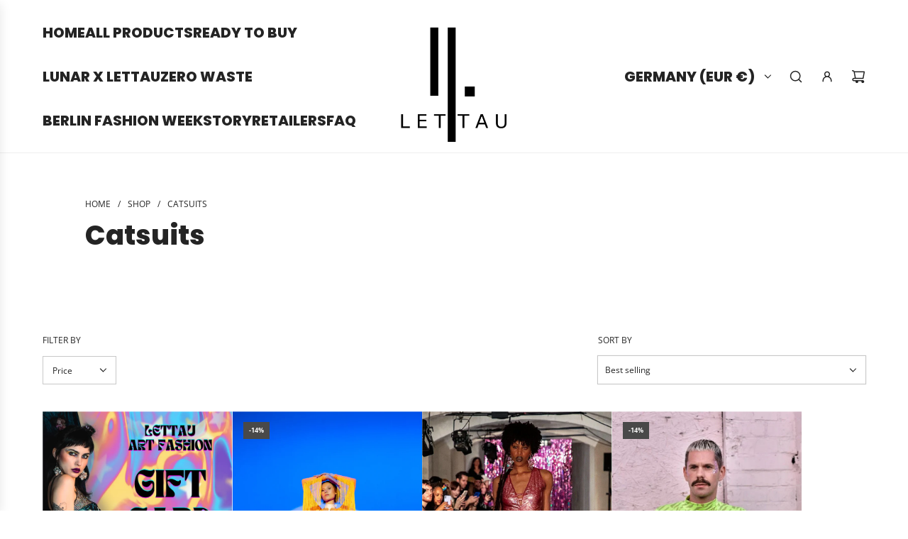

--- FILE ---
content_type: text/html; charset=utf-8
request_url: https://lettauartfashion.com/collections/catsuits
body_size: 59092
content:
<!doctype html>
<html class="no-js" lang="en">
<head>
  <!-- Basic page needs ================================================== -->
  <meta charset="utf-8"><meta http-equiv="X-UA-Compatible" content="IE=edge"><link rel="preconnect" href="https://fonts.shopifycdn.com" crossorigin><link href="//lettauartfashion.com/cdn/shop/t/7/assets/swiper-bundle.min.css?v=127370101718424465871736190445" rel="stylesheet" type="text/css" media="all" />
  <link href="//lettauartfashion.com/cdn/shop/t/7/assets/photoswipe.min.css?v=165459975419098386681736190446" rel="stylesheet" type="text/css" media="all" />
  <link href="//lettauartfashion.com/cdn/shop/t/7/assets/theme.min.css?v=44715405007005808941736190446" rel="stylesheet" type="text/css" media="all" />
  <link href="//lettauartfashion.com/cdn/shop/t/7/assets/custom.css?v=102493421877365237651736190445" rel="stylesheet" type="text/css" media="all" />

  
    <link rel="shortcut icon" href="//lettauartfashion.com/cdn/shop/files/Untitled2_copy.png?crop=center&height=180&v=1677430210&width=180" type="image/png">
    <link rel="apple-touch-icon" sizes="180x180" href="//lettauartfashion.com/cdn/shop/files/Untitled2_copy.png?crop=center&height=180&v=1677430210&width=180">
    <link rel="apple-touch-icon-precomposed" sizes="180x180" href="//lettauartfashion.com/cdn/shop/files/Untitled2_copy.png?crop=center&height=180&v=1677430210&width=180">
    <link rel="icon" type="image/png" sizes="32x32" href="//lettauartfashion.com/cdn/shop/files/Untitled2_copy.png?crop=center&height=32&v=1677430210&width=32">
    <link rel="icon" type="image/png" sizes="194x194" href="//lettauartfashion.com/cdn/shop/files/Untitled2_copy.png?crop=center&height=194&v=1677430210&width=194">
    <link rel="icon" type="image/png" sizes="192x192" href="//lettauartfashion.com/cdn/shop/files/Untitled2_copy.png?crop=center&height=192&v=1677430210&width=192">
    <link rel="icon" type="image/png" sizes="16x16" href="//lettauartfashion.com/cdn/shop/files/Untitled2_copy.png?crop=center&height=16&v=1677430210&width=16">
  

    <link rel="preload" as="font" href="//lettauartfashion.com/cdn/fonts/poppins/poppins_n8.580200d05bca09e2e0c6f4c922047c227dfa8e8c.woff2" type="font/woff2" crossorigin>
    

    <link rel="preload" as="font" href="//lettauartfashion.com/cdn/fonts/open_sans/opensans_n4.c32e4d4eca5273f6d4ee95ddf54b5bbb75fc9b61.woff2" type="font/woff2" crossorigin>
    
<!-- Title and description ================================================== -->
  <title>
    Catsuits &ndash; LETTAU FASHION
  </title>

  

  <!-- Helpers ================================================== -->
  <!-- /snippets/social-meta-tags.liquid -->


<meta property="og:site_name" content="LETTAU FASHION">
<meta property="og:url" content="https://lettauartfashion.com/collections/catsuits">
<meta property="og:title" content="Catsuits">
<meta property="og:type" content="product.group">
<meta property="og:description" content="Independent slow fashion brand based in Berlin. Unique, limited time collections. Alternative fashion, club culture in Berlin, Ibiza, Barcelona and worldwide festivals like Burning Man, Coachella and Boom. 
Everything for free spirits and dancing queens! 


">

<meta property="og:image" content="http://lettauartfashion.com/cdn/shop/collections/photo52805366244401278911.jpg?v=1653426823">
<meta property="og:image:alt" content="Catsuits">
<meta property="og:image:secure_url" content="https://lettauartfashion.com/cdn/shop/collections/photo52805366244401278911.jpg?v=1653426823">


<meta name="x:card" content="summary_large_image">
<meta name="x:title" content="Catsuits">
<meta name="x:description" content="Independent slow fashion brand based in Berlin. Unique, limited time collections. Alternative fashion, club culture in Berlin, Ibiza, Barcelona and worldwide festivals like Burning Man, Coachella and Boom. 
Everything for free spirits and dancing queens! 


">

  <link rel="canonical" href="https://lettauartfashion.com/collections/catsuits"/>
  <meta name="viewport" content="width=device-width, initial-scale=1, shrink-to-fit=no">
  <meta name="theme-color" content="#242424">

  <!-- CSS ================================================== -->
  <style>
/*============================================================================
  #Typography
==============================================================================*/






@font-face {
  font-family: Poppins;
  font-weight: 800;
  font-style: normal;
  font-display: swap;
  src: url("//lettauartfashion.com/cdn/fonts/poppins/poppins_n8.580200d05bca09e2e0c6f4c922047c227dfa8e8c.woff2") format("woff2"),
       url("//lettauartfashion.com/cdn/fonts/poppins/poppins_n8.f4450f472fdcbe9e829f3583ebd559988f5a3d25.woff") format("woff");
}

@font-face {
  font-family: "Open Sans";
  font-weight: 400;
  font-style: normal;
  font-display: swap;
  src: url("//lettauartfashion.com/cdn/fonts/open_sans/opensans_n4.c32e4d4eca5273f6d4ee95ddf54b5bbb75fc9b61.woff2") format("woff2"),
       url("//lettauartfashion.com/cdn/fonts/open_sans/opensans_n4.5f3406f8d94162b37bfa232b486ac93ee892406d.woff") format("woff");
}


  @font-face {
  font-family: Poppins;
  font-weight: 900;
  font-style: normal;
  font-display: swap;
  src: url("//lettauartfashion.com/cdn/fonts/poppins/poppins_n9.eb6b9ef01b62e777a960bfd02fc9fb4918cd3eab.woff2") format("woff2"),
       url("//lettauartfashion.com/cdn/fonts/poppins/poppins_n9.6501a5bd018e348b6d5d6e8c335f9e7d32a80c36.woff") format("woff");
}




  @font-face {
  font-family: "Open Sans";
  font-weight: 700;
  font-style: normal;
  font-display: swap;
  src: url("//lettauartfashion.com/cdn/fonts/open_sans/opensans_n7.a9393be1574ea8606c68f4441806b2711d0d13e4.woff2") format("woff2"),
       url("//lettauartfashion.com/cdn/fonts/open_sans/opensans_n7.7b8af34a6ebf52beb1a4c1d8c73ad6910ec2e553.woff") format("woff");
}




  @font-face {
  font-family: "Open Sans";
  font-weight: 400;
  font-style: italic;
  font-display: swap;
  src: url("//lettauartfashion.com/cdn/fonts/open_sans/opensans_i4.6f1d45f7a46916cc95c694aab32ecbf7509cbf33.woff2") format("woff2"),
       url("//lettauartfashion.com/cdn/fonts/open_sans/opensans_i4.4efaa52d5a57aa9a57c1556cc2b7465d18839daa.woff") format("woff");
}




  @font-face {
  font-family: "Open Sans";
  font-weight: 700;
  font-style: italic;
  font-display: swap;
  src: url("//lettauartfashion.com/cdn/fonts/open_sans/opensans_i7.916ced2e2ce15f7fcd95d196601a15e7b89ee9a4.woff2") format("woff2"),
       url("//lettauartfashion.com/cdn/fonts/open_sans/opensans_i7.99a9cff8c86ea65461de497ade3d515a98f8b32a.woff") format("woff");
}









/*============================================================================
  #General Variables
==============================================================================*/

:root {

  --font-weight-normal: 400;
  --font-weight-bold: 700;
  --font-weight-header-bold: 900;

  --header-font-stack: Poppins, sans-serif;
  --header-font-weight: 800;
  --header-font-style: normal;
  --header-text-size: 30;
  --header-text-size-px: 30px;
  --header-mobile-text-size-px: 22px;

  --header-font-case: uppercase;
  --header-font-size: 20;
  --header-font-size-px: 20px;

  --heading-spacing: 0.0em;
  --heading-line-height: 1.2;
  --heading-font-case: normal;
  --heading-font-stack: FontDrop;

  --body-font-stack: "Open Sans", sans-serif;
  --body-font-weight: 400;
  --body-font-style: normal;

  --button-font-stack: "Open Sans", sans-serif;
  --button-font-weight: 400;
  --button-font-style: normal;

  --label-font-stack: "Open Sans", sans-serif;
  --label-font-weight: 400;
  --label-font-style: normal;
  --label-font-case: uppercase;
  --label-spacing: 0px;

  --navigation-font-stack: Poppins, sans-serif;
  --navigation-font-weight: 800;
  --navigation-font-style: normal;
  --navigation-font-letter-spacing: 0;

  --base-font-size-int: 12;
  --base-font-size: 12px;

  --body-font-size-12-to-em: 1.0em;
  --body-font-size-16-to-em: 1.33em;
  --body-font-size-22-to-em: 1.83em;
  --body-font-size-28-to-em: 2.33em;
  --body-font-size-36-to-em: 3.0em;

  /* Heading Sizes */

  
  --h1-size: 38px;
  --h2-size: 30px;
  --h3-size: 26px;
  --h4-size: 23px;
  --h5-size: 19px;
  --h6-size: 16px;

  --sale-badge-color: #494949;
  --sold-out-badge-color: #494949;
  --custom-badge-color: #494949;
  --preorder-badge-color: #494949;
  --badge-font-color: #fff;

  --primary-btn-text-color: #fff;
  --primary-btn-text-color-opacity50: rgba(255, 255, 255, 0.5);
  --primary-btn-bg-color: #242424;
  --primary-btn-bg-color-opacity50: rgba(36, 36, 36, 0.5);

  --button-text-case: none;
  --button-font-size: 12;
  --button-font-size-px: 12px;
  --button-text-spacing-px: 1px;

  
    --text-line-clamp: none;
  

  

  --text-color: #242424;
  --text-color-lighten5: #313131;
  --text-color-lighten70: #d7d7d7;
  --text-color-transparent05: rgba(36, 36, 36, 0.05);
  --text-color-transparent10: rgba(36, 36, 36, 0.1);
  --text-color-transparent15: rgba(36, 36, 36, 0.15);
  --text-color-transparent25: rgba(36, 36, 36, 0.25);
  --text-color-transparent30: rgba(36, 36, 36, 0.3);
  --text-color-transparent40: rgba(36, 36, 36, 0.4);
  --text-color-transparent50: rgba(36, 36, 36, 0.5);
  --text-color-transparent5: rgba(36, 36, 36, 0.5);
  --text-color-transparent6: rgba(36, 36, 36, 0.6);
  --text-color-transparent7: rgba(36, 36, 36, 0.7);
  --text-color-transparent8: rgba(36, 36, 36, 0.8);

  
    --heading-xl-font-size: 28px;
    --heading-l-font-size: 22px;
    --subheading-font-size: 20px;
  

  
    --small-body-font-size: 12px;
  

  --link-color: #242424;
  --on-sale-color: #ca1818;

  --body-color: #fff;
  --body-color-darken10: #e6e6e6;
  --body-color-transparent00: rgba(255, 255, 255, 0);
  --body-color-transparent40: rgba(255, 255, 255, 0.4);
  --body-color-transparent50: rgba(255, 255, 255, 0.5);
  --body-color-transparent90: rgba(255, 255, 255, 0.9);

  --body-secondary-color: #f8f8f8;
  --body-secondary-color-transparent00: rgba(248, 248, 248, 0);
  --body-secondary-color-darken05: #ebebeb;

  --color-primary-background: #fff;
  --color-primary-background-rgb: 255, 255, 255;
  --color-secondary-background: #f8f8f8;

  --border-color: rgba(36, 36, 36, 0.25);
  --link-border-color: rgba(36, 36, 36, 0.5);
  --border-color-darken10: #0a0a0a;
  --view-in-space-button-background: #f2f2f2;

  --header-color: #fff;
  --header-color-darken5: #f2f2f2;

  --header-border-color: #eeeeee;

  --announcement-text-size: 13px;
  --announcement-text-spacing: 0px;

  --logo-font-size: 18px;

  --overlay-header-text-color: #FFFFFF;
  --nav-text-color: #242424;
  --nav-text-color-transparent10: rgba(36, 36, 36, 0.1);
  --nav-text-color-transparent30: rgba(36, 36, 36, 0.3);
  --nav-text-hover: #BEBEBE;

  --color-scheme-light-background: #f1f2f3;
  --color-scheme-light-background-transparent40: rgba(241, 242, 243, 0.4);
  --color-scheme-light-background-transparent50: rgba(241, 242, 243, 0.5);
  --color-scheme-light-background-lighten5: #ffffff;
  --color-scheme-light-background-rgb: 241, 242, 243;
  --color-scheme-light-text: #242424;
  --color-scheme-light-text-transparent10: rgba(36, 36, 36, 0.1);
  --color-scheme-light-text-transparent25: rgba(36, 36, 36, 0.25);
  --color-scheme-light-text-transparent40: rgba(36, 36, 36, 0.4);
  --color-scheme-light-text-transparent50: rgba(36, 36, 36, 0.5);
  --color-scheme-light-text-transparent60: rgba(36, 36, 36, 0.6);

  --color-scheme-feature-background: #969696;
  --color-scheme-feature-background-transparent40: rgba(150, 150, 150, 0.4);
  --color-scheme-feature-background-transparent50: rgba(150, 150, 150, 0.5);
  --color-scheme-feature-background-lighten5: #a3a3a3;
  --color-scheme-feature-background-rgb: 150, 150, 150;
  --color-scheme-feature-text: #414141;
  --color-scheme-feature-text-transparent10: rgba(65, 65, 65, 0.1);
  --color-scheme-feature-text-transparent25: rgba(65, 65, 65, 0.25);
  --color-scheme-feature-text-transparent40: rgba(65, 65, 65, 0.4);
  --color-scheme-feature-text-transparent50: rgba(65, 65, 65, 0.5);
  --color-scheme-feature-text-transparent60: rgba(65, 65, 65, 0.6);

  --homepage-sections-accent-secondary-color-transparent60: rgba(65, 65, 65, 0.6);

  --color-scheme-dark-background: #242424;
  --color-scheme-dark-background-transparent40: rgba(36, 36, 36, 0.4);
  --color-scheme-dark-background-transparent50: rgba(36, 36, 36, 0.5);
  --color-scheme-dark-background-rgb: 36, 36, 36;
  --color-scheme-dark-text: #fff;
  --color-scheme-dark-text-transparent10: rgba(255, 255, 255, 0.1);
  --color-scheme-dark-text-transparent25: rgba(255, 255, 255, 0.25);
  --color-scheme-dark-text-transparent40: rgba(255, 255, 255, 0.4);
  --color-scheme-dark-text-transparent50: rgba(255, 255, 255, 0.5);
  --color-scheme-dark-text-transparent60: rgba(255, 255, 255, 0.6);

  --filter-bg-color: rgba(36, 36, 36, 0.1);

  --menu-drawer-color: #fff;
  --menu-drawer-color-darken5: #f2f2f2;
  --menu-drawer-text-color: #242424;
  --menu-drawer-text-color-transparent10: rgba(36, 36, 36, 0.1);
  --menu-drawer-text-color-transparent30: rgba(36, 36, 36, 0.3);
  --menu-drawer-border-color: rgba(36, 36, 36, 0.25);
  --menu-drawer-text-hover-color: #9F9F9F;

  --cart-drawer-color: #fff;
  --cart-drawer-color-transparent50: rgba(255, 255, 255, 0.5);
  --cart-drawer-text-color: #242424;
  --cart-drawer-text-color-transparent10: rgba(36, 36, 36, 0.1);
  --cart-drawer-text-color-transparent25: rgba(36, 36, 36, 0.25);
  --cart-drawer-text-color-transparent40: rgba(36, 36, 36, 0.4);
  --cart-drawer-text-color-transparent50: rgba(36, 36, 36, 0.5);
  --cart-drawer-text-color-transparent70: rgba(36, 36, 36, 0.7);
  --cart-drawer-text-color-lighten10: #3e3e3e;
  --cart-drawer-border-color: rgba(36, 36, 36, 0.25);

  --success-color: #28a745;
  --error-color: #DC3545;
  --warning-color: #EB9247;

  /* Shop Pay Installments variables */
  --color-body: #f8f8f8;
  --color-bg: #f8f8f8;

  /* Checkbox */
  --checkbox-size: 16px;
  --inline-icon-size: 16px;
  --line-height-base: 1.6;
}
</style>

  <style data-shopify>
    *,
    *::before,
    *::after {
      box-sizing: inherit;
    }

    html {
      box-sizing: border-box;
      background-color: var(--body-color);
      height: 100%;
      margin: 0;
    }

    body {
      background-color: var(--body-color);
      min-height: 100%;
      margin: 0;
      display: grid;
      grid-template-rows: auto auto 1fr auto;
      grid-template-columns: 100%;
      overflow-x: hidden;
    }

    .sr-only {
      position: absolute;
      width: 1px;
      height: 1px;
      padding: 0;
      margin: -1px;
      overflow: hidden;
      clip: rect(0, 0, 0, 0);
      border: 0;
    }

    .sr-only-focusable:active, .sr-only-focusable:focus {
      position: static;
      width: auto;
      height: auto;
      margin: 0;
      overflow: visible;
      clip: auto;
    }
  </style>

  <!-- Header hook for plugins ================================================== -->
  <script>window.performance && window.performance.mark && window.performance.mark('shopify.content_for_header.start');</script><meta name="google-site-verification" content="iOtqUm4Kjukzfl1_prL_Zj537UOE6ki93Qqmvn3M5a0">
<meta name="google-site-verification" content="V7SkWIWkfr-93lxrmSwXP26M2VPvCyyVu4bRZz2Rp4A">
<meta id="shopify-digital-wallet" name="shopify-digital-wallet" content="/55031988416/digital_wallets/dialog">
<meta name="shopify-checkout-api-token" content="86106d82daa94d7cfee51e5f7ba8a1e6">
<meta id="in-context-paypal-metadata" data-shop-id="55031988416" data-venmo-supported="false" data-environment="production" data-locale="en_US" data-paypal-v4="true" data-currency="EUR">
<link rel="alternate" type="application/atom+xml" title="Feed" href="/collections/catsuits.atom" />
<link rel="alternate" type="application/json+oembed" href="https://lettauartfashion.com/collections/catsuits.oembed">
<script async="async" src="/checkouts/internal/preloads.js?locale=en-DE"></script>
<script id="apple-pay-shop-capabilities" type="application/json">{"shopId":55031988416,"countryCode":"DE","currencyCode":"EUR","merchantCapabilities":["supports3DS"],"merchantId":"gid:\/\/shopify\/Shop\/55031988416","merchantName":"LETTAU FASHION","requiredBillingContactFields":["postalAddress","email"],"requiredShippingContactFields":["postalAddress","email"],"shippingType":"shipping","supportedNetworks":["visa","maestro","masterCard","amex"],"total":{"type":"pending","label":"LETTAU FASHION","amount":"1.00"},"shopifyPaymentsEnabled":true,"supportsSubscriptions":true}</script>
<script id="shopify-features" type="application/json">{"accessToken":"86106d82daa94d7cfee51e5f7ba8a1e6","betas":["rich-media-storefront-analytics"],"domain":"lettauartfashion.com","predictiveSearch":true,"shopId":55031988416,"locale":"en"}</script>
<script>var Shopify = Shopify || {};
Shopify.shop = "lettau-l-art-fashion.myshopify.com";
Shopify.locale = "en";
Shopify.currency = {"active":"EUR","rate":"1.0"};
Shopify.country = "DE";
Shopify.theme = {"name":"Updated copy of 2024","id":158932140299,"schema_name":"Fresh","schema_version":"33.4.1","theme_store_id":908,"role":"main"};
Shopify.theme.handle = "null";
Shopify.theme.style = {"id":null,"handle":null};
Shopify.cdnHost = "lettauartfashion.com/cdn";
Shopify.routes = Shopify.routes || {};
Shopify.routes.root = "/";</script>
<script type="module">!function(o){(o.Shopify=o.Shopify||{}).modules=!0}(window);</script>
<script>!function(o){function n(){var o=[];function n(){o.push(Array.prototype.slice.apply(arguments))}return n.q=o,n}var t=o.Shopify=o.Shopify||{};t.loadFeatures=n(),t.autoloadFeatures=n()}(window);</script>
<script id="shop-js-analytics" type="application/json">{"pageType":"collection"}</script>
<script defer="defer" async type="module" src="//lettauartfashion.com/cdn/shopifycloud/shop-js/modules/v2/client.init-shop-cart-sync_C5BV16lS.en.esm.js"></script>
<script defer="defer" async type="module" src="//lettauartfashion.com/cdn/shopifycloud/shop-js/modules/v2/chunk.common_CygWptCX.esm.js"></script>
<script type="module">
  await import("//lettauartfashion.com/cdn/shopifycloud/shop-js/modules/v2/client.init-shop-cart-sync_C5BV16lS.en.esm.js");
await import("//lettauartfashion.com/cdn/shopifycloud/shop-js/modules/v2/chunk.common_CygWptCX.esm.js");

  window.Shopify.SignInWithShop?.initShopCartSync?.({"fedCMEnabled":true,"windoidEnabled":true});

</script>
<script>(function() {
  var isLoaded = false;
  function asyncLoad() {
    if (isLoaded) return;
    isLoaded = true;
    var urls = ["https:\/\/cdn.judge.me\/checkout_comment.js?shop=lettau-l-art-fashion.myshopify.com","https:\/\/cookie-bar.salessquad.co.uk\/scripts\/fcb_e3bcccbad7245c33516352af97466be4.js?shop=lettau-l-art-fashion.myshopify.com","https:\/\/cdn.nfcube.com\/instafeed-1f2b858e5674633603cf5a2d901f3292.js?shop=lettau-l-art-fashion.myshopify.com"];
    for (var i = 0; i < urls.length; i++) {
      var s = document.createElement('script');
      s.type = 'text/javascript';
      s.async = true;
      s.src = urls[i];
      var x = document.getElementsByTagName('script')[0];
      x.parentNode.insertBefore(s, x);
    }
  };
  if(window.attachEvent) {
    window.attachEvent('onload', asyncLoad);
  } else {
    window.addEventListener('load', asyncLoad, false);
  }
})();</script>
<script id="__st">var __st={"a":55031988416,"offset":3600,"reqid":"8dbb3741-03f0-49d9-a0fb-164a4309d656-1768646248","pageurl":"lettauartfashion.com\/collections\/catsuits","u":"216ad54a7547","p":"collection","rtyp":"collection","rid":283856076992};</script>
<script>window.ShopifyPaypalV4VisibilityTracking = true;</script>
<script id="captcha-bootstrap">!function(){'use strict';const t='contact',e='account',n='new_comment',o=[[t,t],['blogs',n],['comments',n],[t,'customer']],c=[[e,'customer_login'],[e,'guest_login'],[e,'recover_customer_password'],[e,'create_customer']],r=t=>t.map((([t,e])=>`form[action*='/${t}']:not([data-nocaptcha='true']) input[name='form_type'][value='${e}']`)).join(','),a=t=>()=>t?[...document.querySelectorAll(t)].map((t=>t.form)):[];function s(){const t=[...o],e=r(t);return a(e)}const i='password',u='form_key',d=['recaptcha-v3-token','g-recaptcha-response','h-captcha-response',i],f=()=>{try{return window.sessionStorage}catch{return}},m='__shopify_v',_=t=>t.elements[u];function p(t,e,n=!1){try{const o=window.sessionStorage,c=JSON.parse(o.getItem(e)),{data:r}=function(t){const{data:e,action:n}=t;return t[m]||n?{data:e,action:n}:{data:t,action:n}}(c);for(const[e,n]of Object.entries(r))t.elements[e]&&(t.elements[e].value=n);n&&o.removeItem(e)}catch(o){console.error('form repopulation failed',{error:o})}}const l='form_type',E='cptcha';function T(t){t.dataset[E]=!0}const w=window,h=w.document,L='Shopify',v='ce_forms',y='captcha';let A=!1;((t,e)=>{const n=(g='f06e6c50-85a8-45c8-87d0-21a2b65856fe',I='https://cdn.shopify.com/shopifycloud/storefront-forms-hcaptcha/ce_storefront_forms_captcha_hcaptcha.v1.5.2.iife.js',D={infoText:'Protected by hCaptcha',privacyText:'Privacy',termsText:'Terms'},(t,e,n)=>{const o=w[L][v],c=o.bindForm;if(c)return c(t,g,e,D).then(n);var r;o.q.push([[t,g,e,D],n]),r=I,A||(h.body.append(Object.assign(h.createElement('script'),{id:'captcha-provider',async:!0,src:r})),A=!0)});var g,I,D;w[L]=w[L]||{},w[L][v]=w[L][v]||{},w[L][v].q=[],w[L][y]=w[L][y]||{},w[L][y].protect=function(t,e){n(t,void 0,e),T(t)},Object.freeze(w[L][y]),function(t,e,n,w,h,L){const[v,y,A,g]=function(t,e,n){const i=e?o:[],u=t?c:[],d=[...i,...u],f=r(d),m=r(i),_=r(d.filter((([t,e])=>n.includes(e))));return[a(f),a(m),a(_),s()]}(w,h,L),I=t=>{const e=t.target;return e instanceof HTMLFormElement?e:e&&e.form},D=t=>v().includes(t);t.addEventListener('submit',(t=>{const e=I(t);if(!e)return;const n=D(e)&&!e.dataset.hcaptchaBound&&!e.dataset.recaptchaBound,o=_(e),c=g().includes(e)&&(!o||!o.value);(n||c)&&t.preventDefault(),c&&!n&&(function(t){try{if(!f())return;!function(t){const e=f();if(!e)return;const n=_(t);if(!n)return;const o=n.value;o&&e.removeItem(o)}(t);const e=Array.from(Array(32),(()=>Math.random().toString(36)[2])).join('');!function(t,e){_(t)||t.append(Object.assign(document.createElement('input'),{type:'hidden',name:u})),t.elements[u].value=e}(t,e),function(t,e){const n=f();if(!n)return;const o=[...t.querySelectorAll(`input[type='${i}']`)].map((({name:t})=>t)),c=[...d,...o],r={};for(const[a,s]of new FormData(t).entries())c.includes(a)||(r[a]=s);n.setItem(e,JSON.stringify({[m]:1,action:t.action,data:r}))}(t,e)}catch(e){console.error('failed to persist form',e)}}(e),e.submit())}));const S=(t,e)=>{t&&!t.dataset[E]&&(n(t,e.some((e=>e===t))),T(t))};for(const o of['focusin','change'])t.addEventListener(o,(t=>{const e=I(t);D(e)&&S(e,y())}));const B=e.get('form_key'),M=e.get(l),P=B&&M;t.addEventListener('DOMContentLoaded',(()=>{const t=y();if(P)for(const e of t)e.elements[l].value===M&&p(e,B);[...new Set([...A(),...v().filter((t=>'true'===t.dataset.shopifyCaptcha))])].forEach((e=>S(e,t)))}))}(h,new URLSearchParams(w.location.search),n,t,e,['guest_login'])})(!0,!0)}();</script>
<script integrity="sha256-4kQ18oKyAcykRKYeNunJcIwy7WH5gtpwJnB7kiuLZ1E=" data-source-attribution="shopify.loadfeatures" defer="defer" src="//lettauartfashion.com/cdn/shopifycloud/storefront/assets/storefront/load_feature-a0a9edcb.js" crossorigin="anonymous"></script>
<script data-source-attribution="shopify.dynamic_checkout.dynamic.init">var Shopify=Shopify||{};Shopify.PaymentButton=Shopify.PaymentButton||{isStorefrontPortableWallets:!0,init:function(){window.Shopify.PaymentButton.init=function(){};var t=document.createElement("script");t.src="https://lettauartfashion.com/cdn/shopifycloud/portable-wallets/latest/portable-wallets.en.js",t.type="module",document.head.appendChild(t)}};
</script>
<script data-source-attribution="shopify.dynamic_checkout.buyer_consent">
  function portableWalletsHideBuyerConsent(e){var t=document.getElementById("shopify-buyer-consent"),n=document.getElementById("shopify-subscription-policy-button");t&&n&&(t.classList.add("hidden"),t.setAttribute("aria-hidden","true"),n.removeEventListener("click",e))}function portableWalletsShowBuyerConsent(e){var t=document.getElementById("shopify-buyer-consent"),n=document.getElementById("shopify-subscription-policy-button");t&&n&&(t.classList.remove("hidden"),t.removeAttribute("aria-hidden"),n.addEventListener("click",e))}window.Shopify?.PaymentButton&&(window.Shopify.PaymentButton.hideBuyerConsent=portableWalletsHideBuyerConsent,window.Shopify.PaymentButton.showBuyerConsent=portableWalletsShowBuyerConsent);
</script>
<script data-source-attribution="shopify.dynamic_checkout.cart.bootstrap">document.addEventListener("DOMContentLoaded",(function(){function t(){return document.querySelector("shopify-accelerated-checkout-cart, shopify-accelerated-checkout")}if(t())Shopify.PaymentButton.init();else{new MutationObserver((function(e,n){t()&&(Shopify.PaymentButton.init(),n.disconnect())})).observe(document.body,{childList:!0,subtree:!0})}}));
</script>
<script id='scb4127' type='text/javascript' async='' src='https://lettauartfashion.com/cdn/shopifycloud/privacy-banner/storefront-banner.js'></script><link id="shopify-accelerated-checkout-styles" rel="stylesheet" media="screen" href="https://lettauartfashion.com/cdn/shopifycloud/portable-wallets/latest/accelerated-checkout-backwards-compat.css" crossorigin="anonymous">
<style id="shopify-accelerated-checkout-cart">
        #shopify-buyer-consent {
  margin-top: 1em;
  display: inline-block;
  width: 100%;
}

#shopify-buyer-consent.hidden {
  display: none;
}

#shopify-subscription-policy-button {
  background: none;
  border: none;
  padding: 0;
  text-decoration: underline;
  font-size: inherit;
  cursor: pointer;
}

#shopify-subscription-policy-button::before {
  box-shadow: none;
}

      </style>

<script>window.performance && window.performance.mark && window.performance.mark('shopify.content_for_header.end');</script>

  <script defer src="//lettauartfashion.com/cdn/shop/t/7/assets/eventBus.js?v=100401504747444416941736190445"></script>

  <script type="text/javascript">
		window.wetheme = {
			name: 'Flow',
			webcomponentRegistry: {
        registry: {},
				checkScriptLoaded: function(key) {
					return window.wetheme.webcomponentRegistry.registry[key] ? true : false
				},
        register: function(registration) {
            if(!window.wetheme.webcomponentRegistry.checkScriptLoaded(registration.key)) {
              window.wetheme.webcomponentRegistry.registry[registration.key] = registration
            }
        }
      }
    };
	</script>

  

  

  <script>document.documentElement.className = document.documentElement.className.replace('no-js', 'js');</script>
<script src="https://cdn.shopify.com/extensions/019b8d54-2388-79d8-becc-d32a3afe2c7a/omnisend-50/assets/omnisend-in-shop.js" type="text/javascript" defer="defer"></script>
<link href="https://monorail-edge.shopifysvc.com" rel="dns-prefetch">
<script>(function(){if ("sendBeacon" in navigator && "performance" in window) {try {var session_token_from_headers = performance.getEntriesByType('navigation')[0].serverTiming.find(x => x.name == '_s').description;} catch {var session_token_from_headers = undefined;}var session_cookie_matches = document.cookie.match(/_shopify_s=([^;]*)/);var session_token_from_cookie = session_cookie_matches && session_cookie_matches.length === 2 ? session_cookie_matches[1] : "";var session_token = session_token_from_headers || session_token_from_cookie || "";function handle_abandonment_event(e) {var entries = performance.getEntries().filter(function(entry) {return /monorail-edge.shopifysvc.com/.test(entry.name);});if (!window.abandonment_tracked && entries.length === 0) {window.abandonment_tracked = true;var currentMs = Date.now();var navigation_start = performance.timing.navigationStart;var payload = {shop_id: 55031988416,url: window.location.href,navigation_start,duration: currentMs - navigation_start,session_token,page_type: "collection"};window.navigator.sendBeacon("https://monorail-edge.shopifysvc.com/v1/produce", JSON.stringify({schema_id: "online_store_buyer_site_abandonment/1.1",payload: payload,metadata: {event_created_at_ms: currentMs,event_sent_at_ms: currentMs}}));}}window.addEventListener('pagehide', handle_abandonment_event);}}());</script>
<script id="web-pixels-manager-setup">(function e(e,d,r,n,o){if(void 0===o&&(o={}),!Boolean(null===(a=null===(i=window.Shopify)||void 0===i?void 0:i.analytics)||void 0===a?void 0:a.replayQueue)){var i,a;window.Shopify=window.Shopify||{};var t=window.Shopify;t.analytics=t.analytics||{};var s=t.analytics;s.replayQueue=[],s.publish=function(e,d,r){return s.replayQueue.push([e,d,r]),!0};try{self.performance.mark("wpm:start")}catch(e){}var l=function(){var e={modern:/Edge?\/(1{2}[4-9]|1[2-9]\d|[2-9]\d{2}|\d{4,})\.\d+(\.\d+|)|Firefox\/(1{2}[4-9]|1[2-9]\d|[2-9]\d{2}|\d{4,})\.\d+(\.\d+|)|Chrom(ium|e)\/(9{2}|\d{3,})\.\d+(\.\d+|)|(Maci|X1{2}).+ Version\/(15\.\d+|(1[6-9]|[2-9]\d|\d{3,})\.\d+)([,.]\d+|)( \(\w+\)|)( Mobile\/\w+|) Safari\/|Chrome.+OPR\/(9{2}|\d{3,})\.\d+\.\d+|(CPU[ +]OS|iPhone[ +]OS|CPU[ +]iPhone|CPU IPhone OS|CPU iPad OS)[ +]+(15[._]\d+|(1[6-9]|[2-9]\d|\d{3,})[._]\d+)([._]\d+|)|Android:?[ /-](13[3-9]|1[4-9]\d|[2-9]\d{2}|\d{4,})(\.\d+|)(\.\d+|)|Android.+Firefox\/(13[5-9]|1[4-9]\d|[2-9]\d{2}|\d{4,})\.\d+(\.\d+|)|Android.+Chrom(ium|e)\/(13[3-9]|1[4-9]\d|[2-9]\d{2}|\d{4,})\.\d+(\.\d+|)|SamsungBrowser\/([2-9]\d|\d{3,})\.\d+/,legacy:/Edge?\/(1[6-9]|[2-9]\d|\d{3,})\.\d+(\.\d+|)|Firefox\/(5[4-9]|[6-9]\d|\d{3,})\.\d+(\.\d+|)|Chrom(ium|e)\/(5[1-9]|[6-9]\d|\d{3,})\.\d+(\.\d+|)([\d.]+$|.*Safari\/(?![\d.]+ Edge\/[\d.]+$))|(Maci|X1{2}).+ Version\/(10\.\d+|(1[1-9]|[2-9]\d|\d{3,})\.\d+)([,.]\d+|)( \(\w+\)|)( Mobile\/\w+|) Safari\/|Chrome.+OPR\/(3[89]|[4-9]\d|\d{3,})\.\d+\.\d+|(CPU[ +]OS|iPhone[ +]OS|CPU[ +]iPhone|CPU IPhone OS|CPU iPad OS)[ +]+(10[._]\d+|(1[1-9]|[2-9]\d|\d{3,})[._]\d+)([._]\d+|)|Android:?[ /-](13[3-9]|1[4-9]\d|[2-9]\d{2}|\d{4,})(\.\d+|)(\.\d+|)|Mobile Safari.+OPR\/([89]\d|\d{3,})\.\d+\.\d+|Android.+Firefox\/(13[5-9]|1[4-9]\d|[2-9]\d{2}|\d{4,})\.\d+(\.\d+|)|Android.+Chrom(ium|e)\/(13[3-9]|1[4-9]\d|[2-9]\d{2}|\d{4,})\.\d+(\.\d+|)|Android.+(UC? ?Browser|UCWEB|U3)[ /]?(15\.([5-9]|\d{2,})|(1[6-9]|[2-9]\d|\d{3,})\.\d+)\.\d+|SamsungBrowser\/(5\.\d+|([6-9]|\d{2,})\.\d+)|Android.+MQ{2}Browser\/(14(\.(9|\d{2,})|)|(1[5-9]|[2-9]\d|\d{3,})(\.\d+|))(\.\d+|)|K[Aa][Ii]OS\/(3\.\d+|([4-9]|\d{2,})\.\d+)(\.\d+|)/},d=e.modern,r=e.legacy,n=navigator.userAgent;return n.match(d)?"modern":n.match(r)?"legacy":"unknown"}(),u="modern"===l?"modern":"legacy",c=(null!=n?n:{modern:"",legacy:""})[u],f=function(e){return[e.baseUrl,"/wpm","/b",e.hashVersion,"modern"===e.buildTarget?"m":"l",".js"].join("")}({baseUrl:d,hashVersion:r,buildTarget:u}),m=function(e){var d=e.version,r=e.bundleTarget,n=e.surface,o=e.pageUrl,i=e.monorailEndpoint;return{emit:function(e){var a=e.status,t=e.errorMsg,s=(new Date).getTime(),l=JSON.stringify({metadata:{event_sent_at_ms:s},events:[{schema_id:"web_pixels_manager_load/3.1",payload:{version:d,bundle_target:r,page_url:o,status:a,surface:n,error_msg:t},metadata:{event_created_at_ms:s}}]});if(!i)return console&&console.warn&&console.warn("[Web Pixels Manager] No Monorail endpoint provided, skipping logging."),!1;try{return self.navigator.sendBeacon.bind(self.navigator)(i,l)}catch(e){}var u=new XMLHttpRequest;try{return u.open("POST",i,!0),u.setRequestHeader("Content-Type","text/plain"),u.send(l),!0}catch(e){return console&&console.warn&&console.warn("[Web Pixels Manager] Got an unhandled error while logging to Monorail."),!1}}}}({version:r,bundleTarget:l,surface:e.surface,pageUrl:self.location.href,monorailEndpoint:e.monorailEndpoint});try{o.browserTarget=l,function(e){var d=e.src,r=e.async,n=void 0===r||r,o=e.onload,i=e.onerror,a=e.sri,t=e.scriptDataAttributes,s=void 0===t?{}:t,l=document.createElement("script"),u=document.querySelector("head"),c=document.querySelector("body");if(l.async=n,l.src=d,a&&(l.integrity=a,l.crossOrigin="anonymous"),s)for(var f in s)if(Object.prototype.hasOwnProperty.call(s,f))try{l.dataset[f]=s[f]}catch(e){}if(o&&l.addEventListener("load",o),i&&l.addEventListener("error",i),u)u.appendChild(l);else{if(!c)throw new Error("Did not find a head or body element to append the script");c.appendChild(l)}}({src:f,async:!0,onload:function(){if(!function(){var e,d;return Boolean(null===(d=null===(e=window.Shopify)||void 0===e?void 0:e.analytics)||void 0===d?void 0:d.initialized)}()){var d=window.webPixelsManager.init(e)||void 0;if(d){var r=window.Shopify.analytics;r.replayQueue.forEach((function(e){var r=e[0],n=e[1],o=e[2];d.publishCustomEvent(r,n,o)})),r.replayQueue=[],r.publish=d.publishCustomEvent,r.visitor=d.visitor,r.initialized=!0}}},onerror:function(){return m.emit({status:"failed",errorMsg:"".concat(f," has failed to load")})},sri:function(e){var d=/^sha384-[A-Za-z0-9+/=]+$/;return"string"==typeof e&&d.test(e)}(c)?c:"",scriptDataAttributes:o}),m.emit({status:"loading"})}catch(e){m.emit({status:"failed",errorMsg:(null==e?void 0:e.message)||"Unknown error"})}}})({shopId: 55031988416,storefrontBaseUrl: "https://lettauartfashion.com",extensionsBaseUrl: "https://extensions.shopifycdn.com/cdn/shopifycloud/web-pixels-manager",monorailEndpoint: "https://monorail-edge.shopifysvc.com/unstable/produce_batch",surface: "storefront-renderer",enabledBetaFlags: ["2dca8a86"],webPixelsConfigList: [{"id":"2386231563","configuration":"{\"webPixelName\":\"Judge.me\"}","eventPayloadVersion":"v1","runtimeContext":"STRICT","scriptVersion":"34ad157958823915625854214640f0bf","type":"APP","apiClientId":683015,"privacyPurposes":["ANALYTICS"],"dataSharingAdjustments":{"protectedCustomerApprovalScopes":["read_customer_email","read_customer_name","read_customer_personal_data","read_customer_phone"]}},{"id":"1290436875","configuration":"{\"apiURL\":\"https:\/\/api.omnisend.com\",\"appURL\":\"https:\/\/app.omnisend.com\",\"brandID\":\"63b854efb6c4b6154e552031\",\"trackingURL\":\"https:\/\/wt.omnisendlink.com\"}","eventPayloadVersion":"v1","runtimeContext":"STRICT","scriptVersion":"aa9feb15e63a302383aa48b053211bbb","type":"APP","apiClientId":186001,"privacyPurposes":["ANALYTICS","MARKETING","SALE_OF_DATA"],"dataSharingAdjustments":{"protectedCustomerApprovalScopes":["read_customer_address","read_customer_email","read_customer_name","read_customer_personal_data","read_customer_phone"]}},{"id":"859570443","configuration":"{\"config\":\"{\\\"pixel_id\\\":\\\"G-4CYL3RC10Y\\\",\\\"target_country\\\":\\\"DE\\\",\\\"gtag_events\\\":[{\\\"type\\\":\\\"begin_checkout\\\",\\\"action_label\\\":\\\"G-4CYL3RC10Y\\\"},{\\\"type\\\":\\\"search\\\",\\\"action_label\\\":\\\"G-4CYL3RC10Y\\\"},{\\\"type\\\":\\\"view_item\\\",\\\"action_label\\\":[\\\"G-4CYL3RC10Y\\\",\\\"MC-8E57B02ZCN\\\"]},{\\\"type\\\":\\\"purchase\\\",\\\"action_label\\\":[\\\"G-4CYL3RC10Y\\\",\\\"MC-8E57B02ZCN\\\"]},{\\\"type\\\":\\\"page_view\\\",\\\"action_label\\\":[\\\"G-4CYL3RC10Y\\\",\\\"MC-8E57B02ZCN\\\"]},{\\\"type\\\":\\\"add_payment_info\\\",\\\"action_label\\\":\\\"G-4CYL3RC10Y\\\"},{\\\"type\\\":\\\"add_to_cart\\\",\\\"action_label\\\":\\\"G-4CYL3RC10Y\\\"}],\\\"enable_monitoring_mode\\\":false}\"}","eventPayloadVersion":"v1","runtimeContext":"OPEN","scriptVersion":"b2a88bafab3e21179ed38636efcd8a93","type":"APP","apiClientId":1780363,"privacyPurposes":[],"dataSharingAdjustments":{"protectedCustomerApprovalScopes":["read_customer_address","read_customer_email","read_customer_name","read_customer_personal_data","read_customer_phone"]}},{"id":"778371339","configuration":"{\"pixelCode\":\"C85VUV28NA2HR3TLBL4G\"}","eventPayloadVersion":"v1","runtimeContext":"STRICT","scriptVersion":"22e92c2ad45662f435e4801458fb78cc","type":"APP","apiClientId":4383523,"privacyPurposes":["ANALYTICS","MARKETING","SALE_OF_DATA"],"dataSharingAdjustments":{"protectedCustomerApprovalScopes":["read_customer_address","read_customer_email","read_customer_name","read_customer_personal_data","read_customer_phone"]}},{"id":"371130635","configuration":"{\"pixel_id\":\"593148498117677\",\"pixel_type\":\"facebook_pixel\",\"metaapp_system_user_token\":\"-\"}","eventPayloadVersion":"v1","runtimeContext":"OPEN","scriptVersion":"ca16bc87fe92b6042fbaa3acc2fbdaa6","type":"APP","apiClientId":2329312,"privacyPurposes":["ANALYTICS","MARKETING","SALE_OF_DATA"],"dataSharingAdjustments":{"protectedCustomerApprovalScopes":["read_customer_address","read_customer_email","read_customer_name","read_customer_personal_data","read_customer_phone"]}},{"id":"shopify-app-pixel","configuration":"{}","eventPayloadVersion":"v1","runtimeContext":"STRICT","scriptVersion":"0450","apiClientId":"shopify-pixel","type":"APP","privacyPurposes":["ANALYTICS","MARKETING"]},{"id":"shopify-custom-pixel","eventPayloadVersion":"v1","runtimeContext":"LAX","scriptVersion":"0450","apiClientId":"shopify-pixel","type":"CUSTOM","privacyPurposes":["ANALYTICS","MARKETING"]}],isMerchantRequest: false,initData: {"shop":{"name":"LETTAU FASHION","paymentSettings":{"currencyCode":"EUR"},"myshopifyDomain":"lettau-l-art-fashion.myshopify.com","countryCode":"DE","storefrontUrl":"https:\/\/lettauartfashion.com"},"customer":null,"cart":null,"checkout":null,"productVariants":[],"purchasingCompany":null},},"https://lettauartfashion.com/cdn","fcfee988w5aeb613cpc8e4bc33m6693e112",{"modern":"","legacy":""},{"shopId":"55031988416","storefrontBaseUrl":"https:\/\/lettauartfashion.com","extensionBaseUrl":"https:\/\/extensions.shopifycdn.com\/cdn\/shopifycloud\/web-pixels-manager","surface":"storefront-renderer","enabledBetaFlags":"[\"2dca8a86\"]","isMerchantRequest":"false","hashVersion":"fcfee988w5aeb613cpc8e4bc33m6693e112","publish":"custom","events":"[[\"page_viewed\",{}],[\"collection_viewed\",{\"collection\":{\"id\":\"283856076992\",\"title\":\"Catsuits\",\"productVariants\":[{\"price\":{\"amount\":10.0,\"currencyCode\":\"EUR\"},\"product\":{\"title\":\"GIFT CARD VOUCHER\",\"vendor\":\"LETTAU FASHION\",\"id\":\"9045711880459\",\"untranslatedTitle\":\"GIFT CARD VOUCHER\",\"url\":\"\/products\/gift-card-voucher\",\"type\":\"\"},\"id\":\"46629559632139\",\"image\":{\"src\":\"\/\/lettauartfashion.com\/cdn\/shop\/files\/il_fullxfull.6290791085_ok8n.jpg?v=1739887488\"},\"sku\":\"GIFT\",\"title\":\"Stars\",\"untranslatedTitle\":\"Stars\"},{\"price\":{\"amount\":120.0,\"currencyCode\":\"EUR\"},\"product\":{\"title\":\"Deep V Catsuit \\\"LOLLAPALOOZA\\\" Lettau Art Fashion\",\"vendor\":\"LETTAU FASHION\",\"id\":\"9045709422859\",\"untranslatedTitle\":\"Deep V Catsuit \\\"LOLLAPALOOZA\\\" Lettau Art Fashion\",\"url\":\"\/products\/deep-v-catsuit-lollapalooza-lettau-art-fashion\",\"type\":\"\"},\"id\":\"46629494456587\",\"image\":{\"src\":\"\/\/lettauartfashion.com\/cdn\/shop\/files\/il_fullxfull.5319181542_7av6_12599f81-caf5-4d11-9e64-78cc484b7762.jpg?v=1739703566\"},\"sku\":\"bur\",\"title\":\"XS\",\"untranslatedTitle\":\"XS\"},{\"price\":{\"amount\":79.0,\"currencyCode\":\"EUR\"},\"product\":{\"title\":\"BERLIN FASHION WEEK Winter 13 \\\"Catsuit Jazz\\\"\",\"vendor\":\"LETTAU FASHION\",\"id\":\"9045702607115\",\"untranslatedTitle\":\"BERLIN FASHION WEEK Winter 13 \\\"Catsuit Jazz\\\"\",\"url\":\"\/products\/berlin-fashion-week-winter-13-catsuit-jazz\",\"type\":\"\"},\"id\":\"46629322096907\",\"image\":{\"src\":\"\/\/lettauartfashion.com\/cdn\/shop\/files\/il_fullxfull.6648061016_1ouy.jpg?v=1739702086\"},\"sku\":\"BFW13\",\"title\":\"XS \/ Black Lycra\",\"untranslatedTitle\":\"XS \/ Black Lycra\"},{\"price\":{\"amount\":120.0,\"currencyCode\":\"EUR\"},\"product\":{\"title\":\"Catsuit Fringes \\\"BERLINKINI II\\\"\",\"vendor\":\"LETTAU FASHION\",\"id\":\"9045711094027\",\"untranslatedTitle\":\"Catsuit Fringes \\\"BERLINKINI II\\\"\",\"url\":\"\/products\/catsuit-fringes-berlinkini-ii\",\"type\":\"\"},\"id\":\"46629528666379\",\"image\":{\"src\":\"\/\/lettauartfashion.com\/cdn\/shop\/files\/il_fullxfull.5319208008_5gw4.jpg?v=1739703864\"},\"sku\":\"berf\",\"title\":\"XS \/ Black Lycra\",\"untranslatedTitle\":\"XS \/ Black Lycra\"},{\"price\":{\"amount\":79.0,\"currencyCode\":\"EUR\"},\"product\":{\"title\":\"Neckholder Catsuit Keyhole \\\"KAYLA\\\" Lettau Art Fashion\",\"vendor\":\"LETTAU FASHION\",\"id\":\"9045709127947\",\"untranslatedTitle\":\"Neckholder Catsuit Keyhole \\\"KAYLA\\\" Lettau Art Fashion\",\"url\":\"\/products\/neckholder-catsuit-keyhole-kayla-lettau-art-fashion\",\"type\":\"\"},\"id\":\"46629486461195\",\"image\":{\"src\":\"\/\/lettauartfashion.com\/cdn\/shop\/files\/il_fullxfull.4238492966_t67f.jpg?v=1739703515\"},\"sku\":\"KAC\",\"title\":\"XS \/ Black Lycra\",\"untranslatedTitle\":\"XS \/ Black Lycra\"},{\"price\":{\"amount\":99.0,\"currencyCode\":\"EUR\"},\"product\":{\"title\":\"Catsuit Ring \\\"AUSTIN\\\" Lettau Art Fashion\",\"vendor\":\"LETTAU FASHION\",\"id\":\"9045705326859\",\"untranslatedTitle\":\"Catsuit Ring \\\"AUSTIN\\\" Lettau Art Fashion\",\"url\":\"\/products\/catsuit-ring-austin-lettau-art-fashion\",\"type\":\"\"},\"id\":\"46629398937867\",\"image\":{\"src\":\"\/\/lettauartfashion.com\/cdn\/shop\/files\/il_fullxfull.5367389805_ak07.jpg?v=1739702695\"},\"sku\":\"ibc\",\"title\":\"XS \/ Blue (picture)\",\"untranslatedTitle\":\"XS \/ Blue (picture)\"},{\"price\":{\"amount\":99.0,\"currencyCode\":\"EUR\"},\"product\":{\"title\":\"Neckholder Catsuit \\\"IBIZA\\\" Lettau Art Fashion\",\"vendor\":\"LETTAU FASHION\",\"id\":\"9045705163019\",\"untranslatedTitle\":\"Neckholder Catsuit \\\"IBIZA\\\" Lettau Art Fashion\",\"url\":\"\/products\/neckholder-catsuit-ibiza-lettau-art-fashion\",\"type\":\"\"},\"id\":\"46629393662219\",\"image\":{\"src\":\"\/\/lettauartfashion.com\/cdn\/shop\/files\/il_fullxfull.3453240810_p58e.jpg?v=1739702653\"},\"sku\":\"IBO\",\"title\":\"Black Waves (pic) \/ XS\",\"untranslatedTitle\":\"Black Waves (pic) \/ XS\"},{\"price\":{\"amount\":99.0,\"currencyCode\":\"EUR\"},\"product\":{\"title\":\"Asymmetrical Catsuit with Cutouts \\\"BERLINKINI III\\\"\",\"vendor\":\"LETTAU FASHION\",\"id\":\"9045713191179\",\"untranslatedTitle\":\"Asymmetrical Catsuit with Cutouts \\\"BERLINKINI III\\\"\",\"url\":\"\/products\/asymmetrical-catsuit-with-cutouts-berlinkini-iii\",\"type\":\"\"},\"id\":\"46629598920971\",\"image\":{\"src\":\"\/\/lettauartfashion.com\/cdn\/shop\/files\/il_fullxfull.3034121833_42vj.jpg?v=1739704297\"},\"sku\":\"BERIII\",\"title\":\"Black Lycra \/ XS\",\"untranslatedTitle\":\"Black Lycra \/ XS\"},{\"price\":{\"amount\":99.0,\"currencyCode\":\"EUR\"},\"product\":{\"title\":\"Catsuit Biker Shorts \\\"BERLINKINI I\\\"\",\"vendor\":\"LETTAU FASHION\",\"id\":\"9045713060107\",\"untranslatedTitle\":\"Catsuit Biker Shorts \\\"BERLINKINI I\\\"\",\"url\":\"\/products\/catsuit-biker-shorts-berlinkini-i\",\"type\":\"\"},\"id\":\"46629595873547\",\"image\":{\"src\":\"\/\/lettauartfashion.com\/cdn\/shop\/files\/il_fullxfull.3034111461_erqf.jpg?v=1739704251\"},\"sku\":\"BERI\",\"title\":\"Black Lycra \/ XS\",\"untranslatedTitle\":\"Black Lycra \/ XS\"},{\"price\":{\"amount\":99.0,\"currencyCode\":\"EUR\"},\"product\":{\"title\":\"Catsuit Turtleneck Low Back \\\"BERLINKINI II\\\"\",\"vendor\":\"LETTAU FASHION\",\"id\":\"9045712961803\",\"untranslatedTitle\":\"Catsuit Turtleneck Low Back \\\"BERLINKINI II\\\"\",\"url\":\"\/products\/catsuit-turtleneck-low-back-berlinkini-ii\",\"type\":\"\"},\"id\":\"46629593284875\",\"image\":{\"src\":\"\/\/lettauartfashion.com\/cdn\/shop\/files\/il_fullxfull.3034119845_myfa.jpg?v=1739704233\"},\"sku\":\"BERII\",\"title\":\"Black Lycra \/ XS\",\"untranslatedTitle\":\"Black Lycra \/ XS\"},{\"price\":{\"amount\":69.0,\"currencyCode\":\"EUR\"},\"product\":{\"title\":\"Neckholder Catsuit \\\"KAYLA\\\" Lettau Art Fashion\",\"vendor\":\"LETTAU FASHION\",\"id\":\"9045712044299\",\"untranslatedTitle\":\"Neckholder Catsuit \\\"KAYLA\\\" Lettau Art Fashion\",\"url\":\"\/products\/neckholder-catsuit-kayla-lettau-art-fashion\",\"type\":\"\"},\"id\":\"46629565989131\",\"image\":{\"src\":\"\/\/lettauartfashion.com\/cdn\/shop\/files\/il_fullxfull.5319198774_th1o.jpg?v=1764584698\"},\"sku\":\"ibc\",\"title\":\"XS \/ Lolli Pop (picture)\",\"untranslatedTitle\":\"XS \/ Lolli Pop (picture)\"},{\"price\":{\"amount\":99.0,\"currencyCode\":\"EUR\"},\"product\":{\"title\":\"Long Sleeved Catsuit \\\"STREET GOLD\\\"\",\"vendor\":\"LETTAU FASHION\",\"id\":\"9045709553931\",\"untranslatedTitle\":\"Long Sleeved Catsuit \\\"STREET GOLD\\\"\",\"url\":\"\/products\/long-sleeved-catsuit-street-gold\",\"type\":\"\"},\"id\":\"46629494784267\",\"image\":{\"src\":\"\/\/lettauartfashion.com\/cdn\/shop\/files\/il_fullxfull.2757067711_mvpc.jpg?v=1739703591\"},\"sku\":\"SGC\",\"title\":\"Black Lycra \/ XS\",\"untranslatedTitle\":\"Black Lycra \/ XS\"},{\"price\":{\"amount\":139.0,\"currencyCode\":\"EUR\"},\"product\":{\"title\":\"Cutout Catsuit \\\"BURNING MAN\\\" Lettau Art Fashion\",\"vendor\":\"LETTAU FASHION\",\"id\":\"9045708570891\",\"untranslatedTitle\":\"Cutout Catsuit \\\"BURNING MAN\\\" Lettau Art Fashion\",\"url\":\"\/products\/cutout-catsuit-burning-man-lettau-art-fashion\",\"type\":\"\"},\"id\":\"46629473517835\",\"image\":{\"src\":\"\/\/lettauartfashion.com\/cdn\/shop\/files\/il_fullxfull.3892872445_369k.jpg?v=1739703399\"},\"sku\":\"VCAT\",\"title\":\"XS \/ Silver (picture)\",\"untranslatedTitle\":\"XS \/ Silver (picture)\"},{\"price\":{\"amount\":99.0,\"currencyCode\":\"EUR\"},\"product\":{\"title\":\"Catsuit \\\"IBIZA\\\" Lettau Art Fashion\",\"vendor\":\"LETTAU FASHION\",\"id\":\"9045705556235\",\"untranslatedTitle\":\"Catsuit \\\"IBIZA\\\" Lettau Art Fashion\",\"url\":\"\/products\/catsuit-ibiza-lettau-art-fashion\",\"type\":\"\"},\"id\":\"46629409128715\",\"image\":{\"src\":\"\/\/lettauartfashion.com\/cdn\/shop\/files\/il_fullxfull.5319127914_ml24.jpg?v=1739702775\"},\"sku\":\"ibc\",\"title\":\"XS \/ Gold (picture)\",\"untranslatedTitle\":\"XS \/ Gold (picture)\"},{\"price\":{\"amount\":99.0,\"currencyCode\":\"EUR\"},\"product\":{\"title\":\"Catsuit Deep V Neckline \\\"V CATSUIT\\\" Lettau Art Fashion\",\"vendor\":\"LETTAU FASHION\",\"id\":\"9045704704267\",\"untranslatedTitle\":\"Catsuit Deep V Neckline \\\"V CATSUIT\\\" Lettau Art Fashion\",\"url\":\"\/products\/catsuit-deep-v-neckline-v-catsuit-lettau-art-fashion\",\"type\":\"\"},\"id\":\"46629381865739\",\"image\":{\"src\":\"\/\/lettauartfashion.com\/cdn\/shop\/files\/il_fullxfull.2136543675_ewhj.jpg?v=1739702583\"},\"sku\":\"VCAT\",\"title\":\"Dark Reptile (pic) \/ XS\",\"untranslatedTitle\":\"Dark Reptile (pic) \/ XS\"},{\"price\":{\"amount\":120.0,\"currencyCode\":\"EUR\"},\"product\":{\"title\":\"Deep V Catsuit \\\"LOLLAPALOOZA\\\"\",\"vendor\":\"LETTAU FASHION\",\"id\":\"9045704048907\",\"untranslatedTitle\":\"Deep V Catsuit \\\"LOLLAPALOOZA\\\"\",\"url\":\"\/products\/deep-v-catsuit-lollapalooza\",\"type\":\"\"},\"id\":\"46629368758539\",\"image\":{\"src\":\"\/\/lettauartfashion.com\/cdn\/shop\/files\/il_fullxfull.3845371288_brww.jpg?v=1739702439\"},\"sku\":\"VCAT\",\"title\":\"Black Lycra \/ XS\",\"untranslatedTitle\":\"Black Lycra \/ XS\"},{\"price\":{\"amount\":139.0,\"currencyCode\":\"EUR\"},\"product\":{\"title\":\"BERLIN FASHION WEEK Summer 07 \\\"Ruffles Catsuit\\\"\",\"vendor\":\"LETTAU FASHION\",\"id\":\"9045703524619\",\"untranslatedTitle\":\"BERLIN FASHION WEEK Summer 07 \\\"Ruffles Catsuit\\\"\",\"url\":\"\/products\/berlin-fashion-week-summer-06-ruffles-catsuit\",\"type\":\"\"},\"id\":\"46629353390347\",\"image\":{\"src\":\"\/\/lettauartfashion.com\/cdn\/shop\/files\/il_fullxfull.6690998979_glce.jpg?v=1739702341\"},\"sku\":\"FWS7\",\"title\":\"XS \/ Black Lycra\",\"untranslatedTitle\":\"XS \/ Black Lycra\"},{\"price\":{\"amount\":99.0,\"currencyCode\":\"EUR\"},\"product\":{\"title\":\"BERLIN FASHION WEEK Winter 01 \\\"Catsuit Fork Road\\\"\",\"vendor\":\"LETTAU FASHION\",\"id\":\"9045703164171\",\"untranslatedTitle\":\"BERLIN FASHION WEEK Winter 01 \\\"Catsuit Fork Road\\\"\",\"url\":\"\/products\/berlin-fashion-week-winter-01-catsuit-fork-road\",\"type\":\"\"},\"id\":\"46629342839051\",\"image\":{\"src\":\"\/\/lettauartfashion.com\/cdn\/shop\/files\/il_fullxfull.6696088795_8m5w.jpg?v=1739702225\"},\"sku\":\"BFW1\",\"title\":\"XS \/ Black Lycra\",\"untranslatedTitle\":\"XS \/ Black Lycra\"},{\"price\":{\"amount\":99.0,\"currencyCode\":\"EUR\"},\"product\":{\"title\":\"BERLIN FASHION WEEK Winter 10 \\\"Catsuit Joker\\\"\",\"vendor\":\"LETTAU FASHION\",\"id\":\"9045702672651\",\"untranslatedTitle\":\"BERLIN FASHION WEEK Winter 10 \\\"Catsuit Joker\\\"\",\"url\":\"\/products\/berlin-fashion-week-winter-10-catsuit-joker\",\"type\":\"\"},\"id\":\"46629324423435\",\"image\":{\"src\":\"\/\/lettauartfashion.com\/cdn\/shop\/files\/il_fullxfull.6696009341_n7zn.jpg?v=1739702101\"},\"sku\":\"BFW10\",\"title\":\"XS \/ Silver Dou (picture)\",\"untranslatedTitle\":\"XS \/ Silver Dou (picture)\"},{\"price\":{\"amount\":139.0,\"currencyCode\":\"EUR\"},\"product\":{\"title\":\"BERLIN FASHION WEEK Winter 24 \\\"Fringes Catsuit\\\"\",\"vendor\":\"LETTAU FASHION\",\"id\":\"9045701001483\",\"untranslatedTitle\":\"BERLIN FASHION WEEK Winter 24 \\\"Fringes Catsuit\\\"\",\"url\":\"\/products\/berlin-fashion-week-winter-24-fringes-catsuit\",\"type\":\"\"},\"id\":\"46629287198987\",\"image\":{\"src\":\"\/\/lettauartfashion.com\/cdn\/shop\/files\/il_fullxfull.6648382626_c18h.jpg?v=1739701743\"},\"sku\":\"BFW24\",\"title\":\"XS \/ Black Lycra\",\"untranslatedTitle\":\"XS \/ Black Lycra\"}]}}]]"});</script><script>
  window.ShopifyAnalytics = window.ShopifyAnalytics || {};
  window.ShopifyAnalytics.meta = window.ShopifyAnalytics.meta || {};
  window.ShopifyAnalytics.meta.currency = 'EUR';
  var meta = {"products":[{"id":9045711880459,"gid":"gid:\/\/shopify\/Product\/9045711880459","vendor":"LETTAU FASHION","type":"","handle":"gift-card-voucher","variants":[{"id":46629559632139,"price":1000,"name":"GIFT CARD VOUCHER - Stars","public_title":"Stars","sku":"GIFT"},{"id":46629559533835,"price":1000,"name":"GIFT CARD VOUCHER - Butterflies","public_title":"Butterflies","sku":"GIFT"},{"id":46629559566603,"price":1000,"name":"GIFT CARD VOUCHER - X Mas","public_title":"X Mas","sku":"GIFT"},{"id":46629559599371,"price":1000,"name":"GIFT CARD VOUCHER - Mermaid","public_title":"Mermaid","sku":"GIFT"}],"remote":false},{"id":9045709422859,"gid":"gid:\/\/shopify\/Product\/9045709422859","vendor":"LETTAU FASHION","type":"","handle":"deep-v-catsuit-lollapalooza-lettau-art-fashion","variants":[{"id":46629494456587,"price":12000,"name":"Deep V Catsuit \"LOLLAPALOOZA\" Lettau Art Fashion - XS","public_title":"XS","sku":"bur"},{"id":46629494489355,"price":12000,"name":"Deep V Catsuit \"LOLLAPALOOZA\" Lettau Art Fashion - S","public_title":"S","sku":"bur"},{"id":46629494522123,"price":12000,"name":"Deep V Catsuit \"LOLLAPALOOZA\" Lettau Art Fashion - M","public_title":"M","sku":"bur"},{"id":46629494554891,"price":12000,"name":"Deep V Catsuit \"LOLLAPALOOZA\" Lettau Art Fashion - L","public_title":"L","sku":"bur"},{"id":46629494587659,"price":12000,"name":"Deep V Catsuit \"LOLLAPALOOZA\" Lettau Art Fashion - XL","public_title":"XL","sku":"bur"}],"remote":false},{"id":9045702607115,"gid":"gid:\/\/shopify\/Product\/9045702607115","vendor":"LETTAU FASHION","type":"","handle":"berlin-fashion-week-winter-13-catsuit-jazz","variants":[{"id":46629322096907,"price":7900,"name":"BERLIN FASHION WEEK Winter 13 \"Catsuit Jazz\" - XS \/ Black Lycra","public_title":"XS \/ Black Lycra","sku":"BFW13"},{"id":46629322129675,"price":7900,"name":"BERLIN FASHION WEEK Winter 13 \"Catsuit Jazz\" - XS \/ White Lycra","public_title":"XS \/ White Lycra","sku":"BFW13"},{"id":46629322162443,"price":7900,"name":"BERLIN FASHION WEEK Winter 13 \"Catsuit Jazz\" - XS \/ 1","public_title":"XS \/ 1","sku":"BFW13"},{"id":46629322195211,"price":7900,"name":"BERLIN FASHION WEEK Winter 13 \"Catsuit Jazz\" - XS \/ 2","public_title":"XS \/ 2","sku":"BFW13"},{"id":46629322227979,"price":7900,"name":"BERLIN FASHION WEEK Winter 13 \"Catsuit Jazz\" - XS \/ 3","public_title":"XS \/ 3","sku":"BFW13"},{"id":46629322260747,"price":7900,"name":"BERLIN FASHION WEEK Winter 13 \"Catsuit Jazz\" - XS \/ 4","public_title":"XS \/ 4","sku":"BFW13"},{"id":46629322293515,"price":7900,"name":"BERLIN FASHION WEEK Winter 13 \"Catsuit Jazz\" - XS \/ 5","public_title":"XS \/ 5","sku":"BFW13"},{"id":46629322326283,"price":7900,"name":"BERLIN FASHION WEEK Winter 13 \"Catsuit Jazz\" - XS \/ 6","public_title":"XS \/ 6","sku":"BFW13"},{"id":46629322359051,"price":7900,"name":"BERLIN FASHION WEEK Winter 13 \"Catsuit Jazz\" - XS \/ 7","public_title":"XS \/ 7","sku":"BFW13"},{"id":46629322391819,"price":7900,"name":"BERLIN FASHION WEEK Winter 13 \"Catsuit Jazz\" - XS \/ 8","public_title":"XS \/ 8","sku":"BFW13"},{"id":46629322424587,"price":7900,"name":"BERLIN FASHION WEEK Winter 13 \"Catsuit Jazz\" - XS \/ 9","public_title":"XS \/ 9","sku":"BFW13"},{"id":46629322457355,"price":7900,"name":"BERLIN FASHION WEEK Winter 13 \"Catsuit Jazz\" - XS \/ 10","public_title":"XS \/ 10","sku":"BFW13"},{"id":46629322490123,"price":7900,"name":"BERLIN FASHION WEEK Winter 13 \"Catsuit Jazz\" - XS \/ 11","public_title":"XS \/ 11","sku":"BFW13"},{"id":46629322522891,"price":7900,"name":"BERLIN FASHION WEEK Winter 13 \"Catsuit Jazz\" - XS \/ 12","public_title":"XS \/ 12","sku":"BFW13"},{"id":46629322555659,"price":7900,"name":"BERLIN FASHION WEEK Winter 13 \"Catsuit Jazz\" - S \/ Black Lycra","public_title":"S \/ Black Lycra","sku":"BFW13"},{"id":46629322588427,"price":7900,"name":"BERLIN FASHION WEEK Winter 13 \"Catsuit Jazz\" - S \/ White Lycra","public_title":"S \/ White Lycra","sku":"BFW13"},{"id":46629322621195,"price":7900,"name":"BERLIN FASHION WEEK Winter 13 \"Catsuit Jazz\" - S \/ 1","public_title":"S \/ 1","sku":"BFW13"},{"id":46629322653963,"price":7900,"name":"BERLIN FASHION WEEK Winter 13 \"Catsuit Jazz\" - S \/ 2","public_title":"S \/ 2","sku":"BFW13"},{"id":46629322686731,"price":7900,"name":"BERLIN FASHION WEEK Winter 13 \"Catsuit Jazz\" - S \/ 3","public_title":"S \/ 3","sku":"BFW13"},{"id":46629322719499,"price":7900,"name":"BERLIN FASHION WEEK Winter 13 \"Catsuit Jazz\" - S \/ 4","public_title":"S \/ 4","sku":"BFW13"},{"id":46629322752267,"price":7900,"name":"BERLIN FASHION WEEK Winter 13 \"Catsuit Jazz\" - S \/ 5","public_title":"S \/ 5","sku":"BFW13"},{"id":46629322785035,"price":7900,"name":"BERLIN FASHION WEEK Winter 13 \"Catsuit Jazz\" - S \/ 6","public_title":"S \/ 6","sku":"BFW13"},{"id":46629322817803,"price":7900,"name":"BERLIN FASHION WEEK Winter 13 \"Catsuit Jazz\" - S \/ 7","public_title":"S \/ 7","sku":"BFW13"},{"id":46629322850571,"price":7900,"name":"BERLIN FASHION WEEK Winter 13 \"Catsuit Jazz\" - S \/ 8","public_title":"S \/ 8","sku":"BFW13"},{"id":46629322883339,"price":7900,"name":"BERLIN FASHION WEEK Winter 13 \"Catsuit Jazz\" - S \/ 9","public_title":"S \/ 9","sku":"BFW13"},{"id":46629322916107,"price":7900,"name":"BERLIN FASHION WEEK Winter 13 \"Catsuit Jazz\" - S \/ 10","public_title":"S \/ 10","sku":"BFW13"},{"id":46629322948875,"price":7900,"name":"BERLIN FASHION WEEK Winter 13 \"Catsuit Jazz\" - S \/ 11","public_title":"S \/ 11","sku":"BFW13"},{"id":46629322981643,"price":7900,"name":"BERLIN FASHION WEEK Winter 13 \"Catsuit Jazz\" - S \/ 12","public_title":"S \/ 12","sku":"BFW13"},{"id":46629323014411,"price":7900,"name":"BERLIN FASHION WEEK Winter 13 \"Catsuit Jazz\" - M \/ Black Lycra","public_title":"M \/ Black Lycra","sku":"BFW13"},{"id":46629323047179,"price":7900,"name":"BERLIN FASHION WEEK Winter 13 \"Catsuit Jazz\" - M \/ White Lycra","public_title":"M \/ White Lycra","sku":"BFW13"},{"id":46629323079947,"price":7900,"name":"BERLIN FASHION WEEK Winter 13 \"Catsuit Jazz\" - M \/ 1","public_title":"M \/ 1","sku":"BFW13"},{"id":46629323112715,"price":7900,"name":"BERLIN FASHION WEEK Winter 13 \"Catsuit Jazz\" - M \/ 2","public_title":"M \/ 2","sku":"BFW13"},{"id":46629323145483,"price":7900,"name":"BERLIN FASHION WEEK Winter 13 \"Catsuit Jazz\" - M \/ 3","public_title":"M \/ 3","sku":"BFW13"},{"id":46629323178251,"price":7900,"name":"BERLIN FASHION WEEK Winter 13 \"Catsuit Jazz\" - M \/ 4","public_title":"M \/ 4","sku":"BFW13"},{"id":46629323211019,"price":7900,"name":"BERLIN FASHION WEEK Winter 13 \"Catsuit Jazz\" - M \/ 5","public_title":"M \/ 5","sku":"BFW13"},{"id":46629323243787,"price":7900,"name":"BERLIN FASHION WEEK Winter 13 \"Catsuit Jazz\" - M \/ 6","public_title":"M \/ 6","sku":"BFW13"},{"id":46629323276555,"price":7900,"name":"BERLIN FASHION WEEK Winter 13 \"Catsuit Jazz\" - M \/ 7","public_title":"M \/ 7","sku":"BFW13"},{"id":46629323309323,"price":7900,"name":"BERLIN FASHION WEEK Winter 13 \"Catsuit Jazz\" - M \/ 8","public_title":"M \/ 8","sku":"BFW13"},{"id":46629323342091,"price":7900,"name":"BERLIN FASHION WEEK Winter 13 \"Catsuit Jazz\" - M \/ 9","public_title":"M \/ 9","sku":"BFW13"},{"id":46629323374859,"price":7900,"name":"BERLIN FASHION WEEK Winter 13 \"Catsuit Jazz\" - M \/ 10","public_title":"M \/ 10","sku":"BFW13"},{"id":46629323407627,"price":7900,"name":"BERLIN FASHION WEEK Winter 13 \"Catsuit Jazz\" - M \/ 11","public_title":"M \/ 11","sku":"BFW13"},{"id":46629323440395,"price":7900,"name":"BERLIN FASHION WEEK Winter 13 \"Catsuit Jazz\" - M \/ 12","public_title":"M \/ 12","sku":"BFW13"},{"id":46629323473163,"price":7900,"name":"BERLIN FASHION WEEK Winter 13 \"Catsuit Jazz\" - L \/ Black Lycra","public_title":"L \/ Black Lycra","sku":"BFW13"},{"id":46629323505931,"price":7900,"name":"BERLIN FASHION WEEK Winter 13 \"Catsuit Jazz\" - L \/ White Lycra","public_title":"L \/ White Lycra","sku":"BFW13"},{"id":46629323538699,"price":7900,"name":"BERLIN FASHION WEEK Winter 13 \"Catsuit Jazz\" - L \/ 1","public_title":"L \/ 1","sku":"BFW13"},{"id":46629323571467,"price":7900,"name":"BERLIN FASHION WEEK Winter 13 \"Catsuit Jazz\" - L \/ 2","public_title":"L \/ 2","sku":"BFW13"},{"id":46629323604235,"price":7900,"name":"BERLIN FASHION WEEK Winter 13 \"Catsuit Jazz\" - L \/ 3","public_title":"L \/ 3","sku":"BFW13"},{"id":46629323637003,"price":7900,"name":"BERLIN FASHION WEEK Winter 13 \"Catsuit Jazz\" - L \/ 4","public_title":"L \/ 4","sku":"BFW13"},{"id":46629323669771,"price":7900,"name":"BERLIN FASHION WEEK Winter 13 \"Catsuit Jazz\" - L \/ 5","public_title":"L \/ 5","sku":"BFW13"},{"id":46629323702539,"price":7900,"name":"BERLIN FASHION WEEK Winter 13 \"Catsuit Jazz\" - L \/ 6","public_title":"L \/ 6","sku":"BFW13"},{"id":46629323735307,"price":7900,"name":"BERLIN FASHION WEEK Winter 13 \"Catsuit Jazz\" - L \/ 7","public_title":"L \/ 7","sku":"BFW13"},{"id":46629323768075,"price":7900,"name":"BERLIN FASHION WEEK Winter 13 \"Catsuit Jazz\" - L \/ 8","public_title":"L \/ 8","sku":"BFW13"},{"id":46629323800843,"price":7900,"name":"BERLIN FASHION WEEK Winter 13 \"Catsuit Jazz\" - L \/ 9","public_title":"L \/ 9","sku":"BFW13"},{"id":46629323833611,"price":7900,"name":"BERLIN FASHION WEEK Winter 13 \"Catsuit Jazz\" - L \/ 10","public_title":"L \/ 10","sku":"BFW13"},{"id":46629323866379,"price":7900,"name":"BERLIN FASHION WEEK Winter 13 \"Catsuit Jazz\" - L \/ 11","public_title":"L \/ 11","sku":"BFW13"},{"id":46629323899147,"price":7900,"name":"BERLIN FASHION WEEK Winter 13 \"Catsuit Jazz\" - L \/ 12","public_title":"L \/ 12","sku":"BFW13"},{"id":46629323931915,"price":7900,"name":"BERLIN FASHION WEEK Winter 13 \"Catsuit Jazz\" - XL \/ Black Lycra","public_title":"XL \/ Black Lycra","sku":"BFW13"},{"id":46629323964683,"price":7900,"name":"BERLIN FASHION WEEK Winter 13 \"Catsuit Jazz\" - XL \/ White Lycra","public_title":"XL \/ White Lycra","sku":"BFW13"},{"id":46629323997451,"price":7900,"name":"BERLIN FASHION WEEK Winter 13 \"Catsuit Jazz\" - XL \/ 1","public_title":"XL \/ 1","sku":"BFW13"},{"id":46629324030219,"price":7900,"name":"BERLIN FASHION WEEK Winter 13 \"Catsuit Jazz\" - XL \/ 2","public_title":"XL \/ 2","sku":"BFW13"},{"id":46629324062987,"price":7900,"name":"BERLIN FASHION WEEK Winter 13 \"Catsuit Jazz\" - XL \/ 3","public_title":"XL \/ 3","sku":"BFW13"},{"id":46629324095755,"price":7900,"name":"BERLIN FASHION WEEK Winter 13 \"Catsuit Jazz\" - XL \/ 4","public_title":"XL \/ 4","sku":"BFW13"},{"id":46629324128523,"price":7900,"name":"BERLIN FASHION WEEK Winter 13 \"Catsuit Jazz\" - XL \/ 5","public_title":"XL \/ 5","sku":"BFW13"},{"id":46629324161291,"price":7900,"name":"BERLIN FASHION WEEK Winter 13 \"Catsuit Jazz\" - XL \/ 6","public_title":"XL \/ 6","sku":"BFW13"},{"id":46629324194059,"price":7900,"name":"BERLIN FASHION WEEK Winter 13 \"Catsuit Jazz\" - XL \/ 7","public_title":"XL \/ 7","sku":"BFW13"},{"id":46629324226827,"price":7900,"name":"BERLIN FASHION WEEK Winter 13 \"Catsuit Jazz\" - XL \/ 8","public_title":"XL \/ 8","sku":"BFW13"},{"id":46629324259595,"price":7900,"name":"BERLIN FASHION WEEK Winter 13 \"Catsuit Jazz\" - XL \/ 9","public_title":"XL \/ 9","sku":"BFW13"},{"id":46629324292363,"price":7900,"name":"BERLIN FASHION WEEK Winter 13 \"Catsuit Jazz\" - XL \/ 10","public_title":"XL \/ 10","sku":"BFW13"},{"id":46629324325131,"price":7900,"name":"BERLIN FASHION WEEK Winter 13 \"Catsuit Jazz\" - XL \/ 11","public_title":"XL \/ 11","sku":"BFW13"},{"id":46629324357899,"price":7900,"name":"BERLIN FASHION WEEK Winter 13 \"Catsuit Jazz\" - XL \/ 12","public_title":"XL \/ 12","sku":"BFW13"}],"remote":false},{"id":9045711094027,"gid":"gid:\/\/shopify\/Product\/9045711094027","vendor":"LETTAU FASHION","type":"","handle":"catsuit-fringes-berlinkini-ii","variants":[{"id":46629528666379,"price":12000,"name":"Catsuit Fringes \"BERLINKINI II\" - XS \/ Black Lycra","public_title":"XS \/ Black Lycra","sku":"berf"},{"id":46629528699147,"price":12000,"name":"Catsuit Fringes \"BERLINKINI II\" - XS \/ White Lycra","public_title":"XS \/ White Lycra","sku":"berf"},{"id":46629528731915,"price":12000,"name":"Catsuit Fringes \"BERLINKINI II\" - XS \/ #1","public_title":"XS \/ #1","sku":"berf"},{"id":46629528764683,"price":12000,"name":"Catsuit Fringes \"BERLINKINI II\" - XS \/ #2","public_title":"XS \/ #2","sku":"berf"},{"id":46629528797451,"price":12000,"name":"Catsuit Fringes \"BERLINKINI II\" - XS \/ #3","public_title":"XS \/ #3","sku":"berf"},{"id":46629528830219,"price":12000,"name":"Catsuit Fringes \"BERLINKINI II\" - XS \/ #4","public_title":"XS \/ #4","sku":"berf"},{"id":46629528862987,"price":12000,"name":"Catsuit Fringes \"BERLINKINI II\" - XS \/ #5","public_title":"XS \/ #5","sku":"berf"},{"id":46629528895755,"price":12000,"name":"Catsuit Fringes \"BERLINKINI II\" - XS \/ #6","public_title":"XS \/ #6","sku":"berf"},{"id":46629528928523,"price":12000,"name":"Catsuit Fringes \"BERLINKINI II\" - XS \/ #7","public_title":"XS \/ #7","sku":"berf"},{"id":46629528961291,"price":12000,"name":"Catsuit Fringes \"BERLINKINI II\" - XS \/ #8","public_title":"XS \/ #8","sku":"berf"},{"id":46629528994059,"price":12000,"name":"Catsuit Fringes \"BERLINKINI II\" - XS \/ #9","public_title":"XS \/ #9","sku":"berf"},{"id":46629529026827,"price":12000,"name":"Catsuit Fringes \"BERLINKINI II\" - XS \/ #10","public_title":"XS \/ #10","sku":"berf"},{"id":46629529059595,"price":12000,"name":"Catsuit Fringes \"BERLINKINI II\" - XS \/ #11","public_title":"XS \/ #11","sku":"berf"},{"id":46629529092363,"price":12000,"name":"Catsuit Fringes \"BERLINKINI II\" - XS \/ #12","public_title":"XS \/ #12","sku":"berf"},{"id":46629529125131,"price":12000,"name":"Catsuit Fringes \"BERLINKINI II\" - S \/ Black Lycra","public_title":"S \/ Black Lycra","sku":"berf"},{"id":46629529157899,"price":12000,"name":"Catsuit Fringes \"BERLINKINI II\" - S \/ White Lycra","public_title":"S \/ White Lycra","sku":"berf"},{"id":46629529190667,"price":12000,"name":"Catsuit Fringes \"BERLINKINI II\" - S \/ #1","public_title":"S \/ #1","sku":"berf"},{"id":46629529223435,"price":12000,"name":"Catsuit Fringes \"BERLINKINI II\" - S \/ #2","public_title":"S \/ #2","sku":"berf"},{"id":46629529256203,"price":12000,"name":"Catsuit Fringes \"BERLINKINI II\" - S \/ #3","public_title":"S \/ #3","sku":"berf"},{"id":46629529288971,"price":12000,"name":"Catsuit Fringes \"BERLINKINI II\" - S \/ #4","public_title":"S \/ #4","sku":"berf"},{"id":46629529321739,"price":12000,"name":"Catsuit Fringes \"BERLINKINI II\" - S \/ #5","public_title":"S \/ #5","sku":"berf"},{"id":46629529354507,"price":12000,"name":"Catsuit Fringes \"BERLINKINI II\" - S \/ #6","public_title":"S \/ #6","sku":"berf"},{"id":46629529387275,"price":12000,"name":"Catsuit Fringes \"BERLINKINI II\" - S \/ #7","public_title":"S \/ #7","sku":"berf"},{"id":46629529420043,"price":12000,"name":"Catsuit Fringes \"BERLINKINI II\" - S \/ #8","public_title":"S \/ #8","sku":"berf"},{"id":46629529452811,"price":12000,"name":"Catsuit Fringes \"BERLINKINI II\" - S \/ #9","public_title":"S \/ #9","sku":"berf"},{"id":46629529485579,"price":12000,"name":"Catsuit Fringes \"BERLINKINI II\" - S \/ #10","public_title":"S \/ #10","sku":"berf"},{"id":46629529518347,"price":12000,"name":"Catsuit Fringes \"BERLINKINI II\" - S \/ #11","public_title":"S \/ #11","sku":"berf"},{"id":46629529551115,"price":12000,"name":"Catsuit Fringes \"BERLINKINI II\" - S \/ #12","public_title":"S \/ #12","sku":"berf"},{"id":46629529583883,"price":12000,"name":"Catsuit Fringes \"BERLINKINI II\" - M \/ Black Lycra","public_title":"M \/ Black Lycra","sku":"berf"},{"id":46629529616651,"price":12000,"name":"Catsuit Fringes \"BERLINKINI II\" - M \/ White Lycra","public_title":"M \/ White Lycra","sku":"berf"},{"id":46629529649419,"price":12000,"name":"Catsuit Fringes \"BERLINKINI II\" - M \/ #1","public_title":"M \/ #1","sku":"berf"},{"id":46629529682187,"price":12000,"name":"Catsuit Fringes \"BERLINKINI II\" - M \/ #2","public_title":"M \/ #2","sku":"berf"},{"id":46629529714955,"price":12000,"name":"Catsuit Fringes \"BERLINKINI II\" - M \/ #3","public_title":"M \/ #3","sku":"berf"},{"id":46629529747723,"price":12000,"name":"Catsuit Fringes \"BERLINKINI II\" - M \/ #4","public_title":"M \/ #4","sku":"berf"},{"id":46629529780491,"price":12000,"name":"Catsuit Fringes \"BERLINKINI II\" - M \/ #5","public_title":"M \/ #5","sku":"berf"},{"id":46629529813259,"price":12000,"name":"Catsuit Fringes \"BERLINKINI II\" - M \/ #6","public_title":"M \/ #6","sku":"berf"},{"id":46629529846027,"price":12000,"name":"Catsuit Fringes \"BERLINKINI II\" - M \/ #7","public_title":"M \/ #7","sku":"berf"},{"id":46629529878795,"price":12000,"name":"Catsuit Fringes \"BERLINKINI II\" - M \/ #8","public_title":"M \/ #8","sku":"berf"},{"id":46629529911563,"price":12000,"name":"Catsuit Fringes \"BERLINKINI II\" - M \/ #9","public_title":"M \/ #9","sku":"berf"},{"id":46629529944331,"price":12000,"name":"Catsuit Fringes \"BERLINKINI II\" - M \/ #10","public_title":"M \/ #10","sku":"berf"},{"id":46629529977099,"price":12000,"name":"Catsuit Fringes \"BERLINKINI II\" - M \/ #11","public_title":"M \/ #11","sku":"berf"},{"id":46629530009867,"price":12000,"name":"Catsuit Fringes \"BERLINKINI II\" - M \/ #12","public_title":"M \/ #12","sku":"berf"},{"id":46629530042635,"price":12000,"name":"Catsuit Fringes \"BERLINKINI II\" - L \/ Black Lycra","public_title":"L \/ Black Lycra","sku":"berf"},{"id":46629530075403,"price":12000,"name":"Catsuit Fringes \"BERLINKINI II\" - L \/ White Lycra","public_title":"L \/ White Lycra","sku":"berf"},{"id":46629530108171,"price":12000,"name":"Catsuit Fringes \"BERLINKINI II\" - L \/ #1","public_title":"L \/ #1","sku":"berf"},{"id":46629530140939,"price":12000,"name":"Catsuit Fringes \"BERLINKINI II\" - L \/ #2","public_title":"L \/ #2","sku":"berf"},{"id":46629530173707,"price":12000,"name":"Catsuit Fringes \"BERLINKINI II\" - L \/ #3","public_title":"L \/ #3","sku":"berf"},{"id":46629530206475,"price":12000,"name":"Catsuit Fringes \"BERLINKINI II\" - L \/ #4","public_title":"L \/ #4","sku":"berf"},{"id":46629530239243,"price":12000,"name":"Catsuit Fringes \"BERLINKINI II\" - L \/ #5","public_title":"L \/ #5","sku":"berf"},{"id":46629530272011,"price":12000,"name":"Catsuit Fringes \"BERLINKINI II\" - L \/ #6","public_title":"L \/ #6","sku":"berf"},{"id":46629530304779,"price":12000,"name":"Catsuit Fringes \"BERLINKINI II\" - L \/ #7","public_title":"L \/ #7","sku":"berf"},{"id":46629530337547,"price":12000,"name":"Catsuit Fringes \"BERLINKINI II\" - L \/ #8","public_title":"L \/ #8","sku":"berf"},{"id":46629530370315,"price":12000,"name":"Catsuit Fringes \"BERLINKINI II\" - L \/ #9","public_title":"L \/ #9","sku":"berf"},{"id":46629530403083,"price":12000,"name":"Catsuit Fringes \"BERLINKINI II\" - L \/ #10","public_title":"L \/ #10","sku":"berf"},{"id":46629530435851,"price":12000,"name":"Catsuit Fringes \"BERLINKINI II\" - L \/ #11","public_title":"L \/ #11","sku":"berf"},{"id":46629530468619,"price":12000,"name":"Catsuit Fringes \"BERLINKINI II\" - L \/ #12","public_title":"L \/ #12","sku":"berf"},{"id":46629530501387,"price":12000,"name":"Catsuit Fringes \"BERLINKINI II\" - XL \/ Black Lycra","public_title":"XL \/ Black Lycra","sku":"berf"},{"id":46629530534155,"price":12000,"name":"Catsuit Fringes \"BERLINKINI II\" - XL \/ White Lycra","public_title":"XL \/ White Lycra","sku":"berf"},{"id":46629530566923,"price":12000,"name":"Catsuit Fringes \"BERLINKINI II\" - XL \/ #1","public_title":"XL \/ #1","sku":"berf"},{"id":46629530599691,"price":12000,"name":"Catsuit Fringes \"BERLINKINI II\" - XL \/ #2","public_title":"XL \/ #2","sku":"berf"},{"id":46629530632459,"price":12000,"name":"Catsuit Fringes \"BERLINKINI II\" - XL \/ #3","public_title":"XL \/ #3","sku":"berf"},{"id":46629530665227,"price":12000,"name":"Catsuit Fringes \"BERLINKINI II\" - XL \/ #4","public_title":"XL \/ #4","sku":"berf"},{"id":46629530697995,"price":12000,"name":"Catsuit Fringes \"BERLINKINI II\" - XL \/ #5","public_title":"XL \/ #5","sku":"berf"},{"id":46629530730763,"price":12000,"name":"Catsuit Fringes \"BERLINKINI II\" - XL \/ #6","public_title":"XL \/ #6","sku":"berf"},{"id":46629530763531,"price":12000,"name":"Catsuit Fringes \"BERLINKINI II\" - XL \/ #7","public_title":"XL \/ #7","sku":"berf"},{"id":46629530796299,"price":12000,"name":"Catsuit Fringes \"BERLINKINI II\" - XL \/ #8","public_title":"XL \/ #8","sku":"berf"},{"id":46629530829067,"price":12000,"name":"Catsuit Fringes \"BERLINKINI II\" - XL \/ #9","public_title":"XL \/ #9","sku":"berf"},{"id":46629530861835,"price":12000,"name":"Catsuit Fringes \"BERLINKINI II\" - XL \/ #10","public_title":"XL \/ #10","sku":"berf"},{"id":46629530894603,"price":12000,"name":"Catsuit Fringes \"BERLINKINI II\" - XL \/ #11","public_title":"XL \/ #11","sku":"berf"},{"id":46629530927371,"price":12000,"name":"Catsuit Fringes \"BERLINKINI II\" - XL \/ #12","public_title":"XL \/ #12","sku":"berf"}],"remote":false},{"id":9045709127947,"gid":"gid:\/\/shopify\/Product\/9045709127947","vendor":"LETTAU FASHION","type":"","handle":"neckholder-catsuit-keyhole-kayla-lettau-art-fashion","variants":[{"id":46629486461195,"price":7900,"name":"Neckholder Catsuit Keyhole \"KAYLA\" Lettau Art Fashion - XS \/ Black Lycra","public_title":"XS \/ Black Lycra","sku":"KAC"},{"id":46629486493963,"price":7900,"name":"Neckholder Catsuit Keyhole \"KAYLA\" Lettau Art Fashion - XS \/ White Lycra","public_title":"XS \/ White Lycra","sku":"KAC"},{"id":46629486526731,"price":7900,"name":"Neckholder Catsuit Keyhole \"KAYLA\" Lettau Art Fashion - XS \/ 1","public_title":"XS \/ 1","sku":"KAC"},{"id":46629486559499,"price":7900,"name":"Neckholder Catsuit Keyhole \"KAYLA\" Lettau Art Fashion - XS \/ 2","public_title":"XS \/ 2","sku":"KAC"},{"id":46629486592267,"price":7900,"name":"Neckholder Catsuit Keyhole \"KAYLA\" Lettau Art Fashion - XS \/ 3","public_title":"XS \/ 3","sku":"KAC"},{"id":46629486625035,"price":7900,"name":"Neckholder Catsuit Keyhole \"KAYLA\" Lettau Art Fashion - XS \/ 4","public_title":"XS \/ 4","sku":"KAC"},{"id":46629486657803,"price":7900,"name":"Neckholder Catsuit Keyhole \"KAYLA\" Lettau Art Fashion - XS \/ 5","public_title":"XS \/ 5","sku":"KAC"},{"id":46629486690571,"price":7900,"name":"Neckholder Catsuit Keyhole \"KAYLA\" Lettau Art Fashion - XS \/ 6","public_title":"XS \/ 6","sku":"KAC"},{"id":46629486723339,"price":7900,"name":"Neckholder Catsuit Keyhole \"KAYLA\" Lettau Art Fashion - XS \/ 7","public_title":"XS \/ 7","sku":"KAC"},{"id":46629486756107,"price":7900,"name":"Neckholder Catsuit Keyhole \"KAYLA\" Lettau Art Fashion - XS \/ 8","public_title":"XS \/ 8","sku":"KAC"},{"id":46629486788875,"price":7900,"name":"Neckholder Catsuit Keyhole \"KAYLA\" Lettau Art Fashion - XS \/ 9","public_title":"XS \/ 9","sku":"KAC"},{"id":46629486821643,"price":7900,"name":"Neckholder Catsuit Keyhole \"KAYLA\" Lettau Art Fashion - XS \/ 10","public_title":"XS \/ 10","sku":"KAC"},{"id":46629486854411,"price":7900,"name":"Neckholder Catsuit Keyhole \"KAYLA\" Lettau Art Fashion - XS \/ 11","public_title":"XS \/ 11","sku":"KAC"},{"id":46629486887179,"price":7900,"name":"Neckholder Catsuit Keyhole \"KAYLA\" Lettau Art Fashion - XS \/ 12","public_title":"XS \/ 12","sku":"KAC"},{"id":46629486919947,"price":7900,"name":"Neckholder Catsuit Keyhole \"KAYLA\" Lettau Art Fashion - S \/ Black Lycra","public_title":"S \/ Black Lycra","sku":"KAC"},{"id":46629486952715,"price":7900,"name":"Neckholder Catsuit Keyhole \"KAYLA\" Lettau Art Fashion - S \/ White Lycra","public_title":"S \/ White Lycra","sku":"KAC"},{"id":46629486985483,"price":7900,"name":"Neckholder Catsuit Keyhole \"KAYLA\" Lettau Art Fashion - S \/ 1","public_title":"S \/ 1","sku":"KAC"},{"id":46629487018251,"price":7900,"name":"Neckholder Catsuit Keyhole \"KAYLA\" Lettau Art Fashion - S \/ 2","public_title":"S \/ 2","sku":"KAC"},{"id":46629487051019,"price":7900,"name":"Neckholder Catsuit Keyhole \"KAYLA\" Lettau Art Fashion - S \/ 3","public_title":"S \/ 3","sku":"KAC"},{"id":46629487083787,"price":7900,"name":"Neckholder Catsuit Keyhole \"KAYLA\" Lettau Art Fashion - S \/ 4","public_title":"S \/ 4","sku":"KAC"},{"id":46629487116555,"price":7900,"name":"Neckholder Catsuit Keyhole \"KAYLA\" Lettau Art Fashion - S \/ 5","public_title":"S \/ 5","sku":"KAC"},{"id":46629487149323,"price":7900,"name":"Neckholder Catsuit Keyhole \"KAYLA\" Lettau Art Fashion - S \/ 6","public_title":"S \/ 6","sku":"KAC"},{"id":46629487182091,"price":7900,"name":"Neckholder Catsuit Keyhole \"KAYLA\" Lettau Art Fashion - S \/ 7","public_title":"S \/ 7","sku":"KAC"},{"id":46629487214859,"price":7900,"name":"Neckholder Catsuit Keyhole \"KAYLA\" Lettau Art Fashion - S \/ 8","public_title":"S \/ 8","sku":"KAC"},{"id":46629487247627,"price":7900,"name":"Neckholder Catsuit Keyhole \"KAYLA\" Lettau Art Fashion - S \/ 9","public_title":"S \/ 9","sku":"KAC"},{"id":46629487280395,"price":7900,"name":"Neckholder Catsuit Keyhole \"KAYLA\" Lettau Art Fashion - S \/ 10","public_title":"S \/ 10","sku":"KAC"},{"id":46629487313163,"price":7900,"name":"Neckholder Catsuit Keyhole \"KAYLA\" Lettau Art Fashion - S \/ 11","public_title":"S \/ 11","sku":"KAC"},{"id":46629487345931,"price":7900,"name":"Neckholder Catsuit Keyhole \"KAYLA\" Lettau Art Fashion - S \/ 12","public_title":"S \/ 12","sku":"KAC"},{"id":46629487378699,"price":7900,"name":"Neckholder Catsuit Keyhole \"KAYLA\" Lettau Art Fashion - M \/ Black Lycra","public_title":"M \/ Black Lycra","sku":"KAC"},{"id":46629487411467,"price":7900,"name":"Neckholder Catsuit Keyhole \"KAYLA\" Lettau Art Fashion - M \/ White Lycra","public_title":"M \/ White Lycra","sku":"KAC"},{"id":46629487444235,"price":7900,"name":"Neckholder Catsuit Keyhole \"KAYLA\" Lettau Art Fashion - M \/ 1","public_title":"M \/ 1","sku":"KAC"},{"id":46629487477003,"price":7900,"name":"Neckholder Catsuit Keyhole \"KAYLA\" Lettau Art Fashion - M \/ 2","public_title":"M \/ 2","sku":"KAC"},{"id":46629487509771,"price":7900,"name":"Neckholder Catsuit Keyhole \"KAYLA\" Lettau Art Fashion - M \/ 3","public_title":"M \/ 3","sku":"KAC"},{"id":46629487542539,"price":7900,"name":"Neckholder Catsuit Keyhole \"KAYLA\" Lettau Art Fashion - M \/ 4","public_title":"M \/ 4","sku":"KAC"},{"id":46629487575307,"price":7900,"name":"Neckholder Catsuit Keyhole \"KAYLA\" Lettau Art Fashion - M \/ 5","public_title":"M \/ 5","sku":"KAC"},{"id":46629487608075,"price":7900,"name":"Neckholder Catsuit Keyhole \"KAYLA\" Lettau Art Fashion - M \/ 6","public_title":"M \/ 6","sku":"KAC"},{"id":46629487640843,"price":7900,"name":"Neckholder Catsuit Keyhole \"KAYLA\" Lettau Art Fashion - M \/ 7","public_title":"M \/ 7","sku":"KAC"},{"id":46629487673611,"price":7900,"name":"Neckholder Catsuit Keyhole \"KAYLA\" Lettau Art Fashion - M \/ 8","public_title":"M \/ 8","sku":"KAC"},{"id":46629487706379,"price":7900,"name":"Neckholder Catsuit Keyhole \"KAYLA\" Lettau Art Fashion - M \/ 9","public_title":"M \/ 9","sku":"KAC"},{"id":46629487739147,"price":7900,"name":"Neckholder Catsuit Keyhole \"KAYLA\" Lettau Art Fashion - M \/ 10","public_title":"M \/ 10","sku":"KAC"},{"id":46629487771915,"price":7900,"name":"Neckholder Catsuit Keyhole \"KAYLA\" Lettau Art Fashion - M \/ 11","public_title":"M \/ 11","sku":"KAC"},{"id":46629487804683,"price":7900,"name":"Neckholder Catsuit Keyhole \"KAYLA\" Lettau Art Fashion - M \/ 12","public_title":"M \/ 12","sku":"KAC"},{"id":46629487837451,"price":7900,"name":"Neckholder Catsuit Keyhole \"KAYLA\" Lettau Art Fashion - L \/ Black Lycra","public_title":"L \/ Black Lycra","sku":"KAC"},{"id":46629487870219,"price":7900,"name":"Neckholder Catsuit Keyhole \"KAYLA\" Lettau Art Fashion - L \/ White Lycra","public_title":"L \/ White Lycra","sku":"KAC"},{"id":46629487902987,"price":7900,"name":"Neckholder Catsuit Keyhole \"KAYLA\" Lettau Art Fashion - L \/ 1","public_title":"L \/ 1","sku":"KAC"},{"id":46629487935755,"price":7900,"name":"Neckholder Catsuit Keyhole \"KAYLA\" Lettau Art Fashion - L \/ 2","public_title":"L \/ 2","sku":"KAC"},{"id":46629487968523,"price":7900,"name":"Neckholder Catsuit Keyhole \"KAYLA\" Lettau Art Fashion - L \/ 3","public_title":"L \/ 3","sku":"KAC"},{"id":46629488001291,"price":7900,"name":"Neckholder Catsuit Keyhole \"KAYLA\" Lettau Art Fashion - L \/ 4","public_title":"L \/ 4","sku":"KAC"},{"id":46629488034059,"price":7900,"name":"Neckholder Catsuit Keyhole \"KAYLA\" Lettau Art Fashion - L \/ 5","public_title":"L \/ 5","sku":"KAC"},{"id":46629488066827,"price":7900,"name":"Neckholder Catsuit Keyhole \"KAYLA\" Lettau Art Fashion - L \/ 6","public_title":"L \/ 6","sku":"KAC"},{"id":46629488099595,"price":7900,"name":"Neckholder Catsuit Keyhole \"KAYLA\" Lettau Art Fashion - L \/ 7","public_title":"L \/ 7","sku":"KAC"},{"id":46629488132363,"price":7900,"name":"Neckholder Catsuit Keyhole \"KAYLA\" Lettau Art Fashion - L \/ 8","public_title":"L \/ 8","sku":"KAC"},{"id":46629488165131,"price":7900,"name":"Neckholder Catsuit Keyhole \"KAYLA\" Lettau Art Fashion - L \/ 9","public_title":"L \/ 9","sku":"KAC"},{"id":46629488197899,"price":7900,"name":"Neckholder Catsuit Keyhole \"KAYLA\" Lettau Art Fashion - L \/ 10","public_title":"L \/ 10","sku":"KAC"},{"id":46629488230667,"price":7900,"name":"Neckholder Catsuit Keyhole \"KAYLA\" Lettau Art Fashion - L \/ 11","public_title":"L \/ 11","sku":"KAC"},{"id":46629488263435,"price":7900,"name":"Neckholder Catsuit Keyhole \"KAYLA\" Lettau Art Fashion - L \/ 12","public_title":"L \/ 12","sku":"KAC"},{"id":46629488296203,"price":7900,"name":"Neckholder Catsuit Keyhole \"KAYLA\" Lettau Art Fashion - XL \/ Black Lycra","public_title":"XL \/ Black Lycra","sku":"KAC"},{"id":46629488328971,"price":7900,"name":"Neckholder Catsuit Keyhole \"KAYLA\" Lettau Art Fashion - XL \/ White Lycra","public_title":"XL \/ White Lycra","sku":"KAC"},{"id":46629488361739,"price":7900,"name":"Neckholder Catsuit Keyhole \"KAYLA\" Lettau Art Fashion - XL \/ 1","public_title":"XL \/ 1","sku":"KAC"},{"id":46629488394507,"price":7900,"name":"Neckholder Catsuit Keyhole \"KAYLA\" Lettau Art Fashion - XL \/ 2","public_title":"XL \/ 2","sku":"KAC"},{"id":46629488427275,"price":7900,"name":"Neckholder Catsuit Keyhole \"KAYLA\" Lettau Art Fashion - XL \/ 3","public_title":"XL \/ 3","sku":"KAC"},{"id":46629488460043,"price":7900,"name":"Neckholder Catsuit Keyhole \"KAYLA\" Lettau Art Fashion - XL \/ 4","public_title":"XL \/ 4","sku":"KAC"},{"id":46629488492811,"price":7900,"name":"Neckholder Catsuit Keyhole \"KAYLA\" Lettau Art Fashion - XL \/ 5","public_title":"XL \/ 5","sku":"KAC"},{"id":46629488525579,"price":7900,"name":"Neckholder Catsuit Keyhole \"KAYLA\" Lettau Art Fashion - XL \/ 6","public_title":"XL \/ 6","sku":"KAC"},{"id":46629488558347,"price":7900,"name":"Neckholder Catsuit Keyhole \"KAYLA\" Lettau Art Fashion - XL \/ 7","public_title":"XL \/ 7","sku":"KAC"},{"id":46629488591115,"price":7900,"name":"Neckholder Catsuit Keyhole \"KAYLA\" Lettau Art Fashion - XL \/ 8","public_title":"XL \/ 8","sku":"KAC"},{"id":46629488623883,"price":7900,"name":"Neckholder Catsuit Keyhole \"KAYLA\" Lettau Art Fashion - XL \/ 9","public_title":"XL \/ 9","sku":"KAC"},{"id":46629488656651,"price":7900,"name":"Neckholder Catsuit Keyhole \"KAYLA\" Lettau Art Fashion - XL \/ 10","public_title":"XL \/ 10","sku":"KAC"},{"id":46629488689419,"price":7900,"name":"Neckholder Catsuit Keyhole \"KAYLA\" Lettau Art Fashion - XL \/ 11","public_title":"XL \/ 11","sku":"KAC"},{"id":46629488722187,"price":7900,"name":"Neckholder Catsuit Keyhole \"KAYLA\" Lettau Art Fashion - XL \/ 12","public_title":"XL \/ 12","sku":"KAC"}],"remote":false},{"id":9045705326859,"gid":"gid:\/\/shopify\/Product\/9045705326859","vendor":"LETTAU FASHION","type":"","handle":"catsuit-ring-austin-lettau-art-fashion","variants":[{"id":46629398937867,"price":9900,"name":"Catsuit Ring \"AUSTIN\" Lettau Art Fashion - XS \/ Blue (picture)","public_title":"XS \/ Blue (picture)","sku":"ibc"},{"id":46629398970635,"price":9900,"name":"Catsuit Ring \"AUSTIN\" Lettau Art Fashion - XS \/ Black Lycra","public_title":"XS \/ Black Lycra","sku":"ibc"},{"id":46629399003403,"price":9900,"name":"Catsuit Ring \"AUSTIN\" Lettau Art Fashion - XS \/ White Lycra","public_title":"XS \/ White Lycra","sku":"ibc"},{"id":46629399036171,"price":9900,"name":"Catsuit Ring \"AUSTIN\" Lettau Art Fashion - XS \/ #1","public_title":"XS \/ #1","sku":"ibc"},{"id":46629399068939,"price":9900,"name":"Catsuit Ring \"AUSTIN\" Lettau Art Fashion - XS \/ #2","public_title":"XS \/ #2","sku":"ibc"},{"id":46629399101707,"price":9900,"name":"Catsuit Ring \"AUSTIN\" Lettau Art Fashion - XS \/ #3","public_title":"XS \/ #3","sku":"ibc"},{"id":46629399134475,"price":9900,"name":"Catsuit Ring \"AUSTIN\" Lettau Art Fashion - XS \/ #4","public_title":"XS \/ #4","sku":"ibc"},{"id":46629399167243,"price":9900,"name":"Catsuit Ring \"AUSTIN\" Lettau Art Fashion - XS \/ #5","public_title":"XS \/ #5","sku":"ibc"},{"id":46629399200011,"price":9900,"name":"Catsuit Ring \"AUSTIN\" Lettau Art Fashion - XS \/ #6","public_title":"XS \/ #6","sku":"ibc"},{"id":46629399232779,"price":9900,"name":"Catsuit Ring \"AUSTIN\" Lettau Art Fashion - XS \/ #7","public_title":"XS \/ #7","sku":"ibc"},{"id":46629399265547,"price":9900,"name":"Catsuit Ring \"AUSTIN\" Lettau Art Fashion - XS \/ #8","public_title":"XS \/ #8","sku":"ibc"},{"id":46629399298315,"price":9900,"name":"Catsuit Ring \"AUSTIN\" Lettau Art Fashion - XS \/ #9","public_title":"XS \/ #9","sku":"ibc"},{"id":46629399331083,"price":9900,"name":"Catsuit Ring \"AUSTIN\" Lettau Art Fashion - XS \/ #10","public_title":"XS \/ #10","sku":"ibc"},{"id":46629399363851,"price":9900,"name":"Catsuit Ring \"AUSTIN\" Lettau Art Fashion - XS \/ #11","public_title":"XS \/ #11","sku":"ibc"},{"id":46629399396619,"price":9900,"name":"Catsuit Ring \"AUSTIN\" Lettau Art Fashion - XS \/ #12","public_title":"XS \/ #12","sku":"ibc"},{"id":46629399429387,"price":9900,"name":"Catsuit Ring \"AUSTIN\" Lettau Art Fashion - S \/ Blue (picture)","public_title":"S \/ Blue (picture)","sku":"ibc"},{"id":46629399462155,"price":9900,"name":"Catsuit Ring \"AUSTIN\" Lettau Art Fashion - S \/ Black Lycra","public_title":"S \/ Black Lycra","sku":"ibc"},{"id":46629399494923,"price":9900,"name":"Catsuit Ring \"AUSTIN\" Lettau Art Fashion - S \/ White Lycra","public_title":"S \/ White Lycra","sku":"ibc"},{"id":46629399527691,"price":9900,"name":"Catsuit Ring \"AUSTIN\" Lettau Art Fashion - S \/ #1","public_title":"S \/ #1","sku":"ibc"},{"id":46629399560459,"price":9900,"name":"Catsuit Ring \"AUSTIN\" Lettau Art Fashion - S \/ #2","public_title":"S \/ #2","sku":"ibc"},{"id":46629399593227,"price":9900,"name":"Catsuit Ring \"AUSTIN\" Lettau Art Fashion - S \/ #3","public_title":"S \/ #3","sku":"ibc"},{"id":46629399625995,"price":9900,"name":"Catsuit Ring \"AUSTIN\" Lettau Art Fashion - S \/ #4","public_title":"S \/ #4","sku":"ibc"},{"id":46629399658763,"price":9900,"name":"Catsuit Ring \"AUSTIN\" Lettau Art Fashion - S \/ #5","public_title":"S \/ #5","sku":"ibc"},{"id":46629399691531,"price":9900,"name":"Catsuit Ring \"AUSTIN\" Lettau Art Fashion - S \/ #6","public_title":"S \/ #6","sku":"ibc"},{"id":46629399724299,"price":9900,"name":"Catsuit Ring \"AUSTIN\" Lettau Art Fashion - S \/ #7","public_title":"S \/ #7","sku":"ibc"},{"id":46629399757067,"price":9900,"name":"Catsuit Ring \"AUSTIN\" Lettau Art Fashion - S \/ #8","public_title":"S \/ #8","sku":"ibc"},{"id":46629399789835,"price":9900,"name":"Catsuit Ring \"AUSTIN\" Lettau Art Fashion - S \/ #9","public_title":"S \/ #9","sku":"ibc"},{"id":46629399822603,"price":9900,"name":"Catsuit Ring \"AUSTIN\" Lettau Art Fashion - S \/ #10","public_title":"S \/ #10","sku":"ibc"},{"id":46629399855371,"price":9900,"name":"Catsuit Ring \"AUSTIN\" Lettau Art Fashion - S \/ #11","public_title":"S \/ #11","sku":"ibc"},{"id":46629399888139,"price":9900,"name":"Catsuit Ring \"AUSTIN\" Lettau Art Fashion - S \/ #12","public_title":"S \/ #12","sku":"ibc"},{"id":46629399920907,"price":9900,"name":"Catsuit Ring \"AUSTIN\" Lettau Art Fashion - M \/ Blue (picture)","public_title":"M \/ Blue (picture)","sku":"ibc"},{"id":46629399953675,"price":9900,"name":"Catsuit Ring \"AUSTIN\" Lettau Art Fashion - M \/ Black Lycra","public_title":"M \/ Black Lycra","sku":"ibc"},{"id":46629399986443,"price":9900,"name":"Catsuit Ring \"AUSTIN\" Lettau Art Fashion - M \/ White Lycra","public_title":"M \/ White Lycra","sku":"ibc"},{"id":46629400019211,"price":9900,"name":"Catsuit Ring \"AUSTIN\" Lettau Art Fashion - M \/ #1","public_title":"M \/ #1","sku":"ibc"},{"id":46629400051979,"price":9900,"name":"Catsuit Ring \"AUSTIN\" Lettau Art Fashion - M \/ #2","public_title":"M \/ #2","sku":"ibc"},{"id":46629400084747,"price":9900,"name":"Catsuit Ring \"AUSTIN\" Lettau Art Fashion - M \/ #3","public_title":"M \/ #3","sku":"ibc"},{"id":46629400117515,"price":9900,"name":"Catsuit Ring \"AUSTIN\" Lettau Art Fashion - M \/ #4","public_title":"M \/ #4","sku":"ibc"},{"id":46629400150283,"price":9900,"name":"Catsuit Ring \"AUSTIN\" Lettau Art Fashion - M \/ #5","public_title":"M \/ #5","sku":"ibc"},{"id":46629400183051,"price":9900,"name":"Catsuit Ring \"AUSTIN\" Lettau Art Fashion - M \/ #6","public_title":"M \/ #6","sku":"ibc"},{"id":46629400215819,"price":9900,"name":"Catsuit Ring \"AUSTIN\" Lettau Art Fashion - M \/ #7","public_title":"M \/ #7","sku":"ibc"},{"id":46629400248587,"price":9900,"name":"Catsuit Ring \"AUSTIN\" Lettau Art Fashion - M \/ #8","public_title":"M \/ #8","sku":"ibc"},{"id":46629400281355,"price":9900,"name":"Catsuit Ring \"AUSTIN\" Lettau Art Fashion - M \/ #9","public_title":"M \/ #9","sku":"ibc"},{"id":46629400314123,"price":9900,"name":"Catsuit Ring \"AUSTIN\" Lettau Art Fashion - M \/ #10","public_title":"M \/ #10","sku":"ibc"},{"id":46629400346891,"price":9900,"name":"Catsuit Ring \"AUSTIN\" Lettau Art Fashion - M \/ #11","public_title":"M \/ #11","sku":"ibc"},{"id":46629400379659,"price":9900,"name":"Catsuit Ring \"AUSTIN\" Lettau Art Fashion - M \/ #12","public_title":"M \/ #12","sku":"ibc"},{"id":46629400412427,"price":9900,"name":"Catsuit Ring \"AUSTIN\" Lettau Art Fashion - L \/ Blue (picture)","public_title":"L \/ Blue (picture)","sku":"ibc"},{"id":46629400445195,"price":9900,"name":"Catsuit Ring \"AUSTIN\" Lettau Art Fashion - L \/ Black Lycra","public_title":"L \/ Black Lycra","sku":"ibc"},{"id":46629400477963,"price":9900,"name":"Catsuit Ring \"AUSTIN\" Lettau Art Fashion - L \/ White Lycra","public_title":"L \/ White Lycra","sku":"ibc"},{"id":46629400510731,"price":9900,"name":"Catsuit Ring \"AUSTIN\" Lettau Art Fashion - L \/ #1","public_title":"L \/ #1","sku":"ibc"},{"id":46629400543499,"price":9900,"name":"Catsuit Ring \"AUSTIN\" Lettau Art Fashion - L \/ #2","public_title":"L \/ #2","sku":"ibc"},{"id":46629400576267,"price":9900,"name":"Catsuit Ring \"AUSTIN\" Lettau Art Fashion - L \/ #3","public_title":"L \/ #3","sku":"ibc"},{"id":46629400609035,"price":9900,"name":"Catsuit Ring \"AUSTIN\" Lettau Art Fashion - L \/ #4","public_title":"L \/ #4","sku":"ibc"},{"id":46629400641803,"price":9900,"name":"Catsuit Ring \"AUSTIN\" Lettau Art Fashion - L \/ #5","public_title":"L \/ #5","sku":"ibc"},{"id":46629400674571,"price":9900,"name":"Catsuit Ring \"AUSTIN\" Lettau Art Fashion - L \/ #6","public_title":"L \/ #6","sku":"ibc"},{"id":46629400707339,"price":9900,"name":"Catsuit Ring \"AUSTIN\" Lettau Art Fashion - L \/ #7","public_title":"L \/ #7","sku":"ibc"},{"id":46629400740107,"price":9900,"name":"Catsuit Ring \"AUSTIN\" Lettau Art Fashion - L \/ #8","public_title":"L \/ #8","sku":"ibc"},{"id":46629400772875,"price":9900,"name":"Catsuit Ring \"AUSTIN\" Lettau Art Fashion - L \/ #9","public_title":"L \/ #9","sku":"ibc"},{"id":46629400805643,"price":9900,"name":"Catsuit Ring \"AUSTIN\" Lettau Art Fashion - L \/ #10","public_title":"L \/ #10","sku":"ibc"},{"id":46629400838411,"price":9900,"name":"Catsuit Ring \"AUSTIN\" Lettau Art Fashion - L \/ #11","public_title":"L \/ #11","sku":"ibc"},{"id":46629400871179,"price":9900,"name":"Catsuit Ring \"AUSTIN\" Lettau Art Fashion - L \/ #12","public_title":"L \/ #12","sku":"ibc"},{"id":46629400903947,"price":9900,"name":"Catsuit Ring \"AUSTIN\" Lettau Art Fashion - XL \/ Blue (picture)","public_title":"XL \/ Blue (picture)","sku":"ibc"},{"id":46629400936715,"price":9900,"name":"Catsuit Ring \"AUSTIN\" Lettau Art Fashion - XL \/ Black Lycra","public_title":"XL \/ Black Lycra","sku":"ibc"},{"id":46629400969483,"price":9900,"name":"Catsuit Ring \"AUSTIN\" Lettau Art Fashion - XL \/ White Lycra","public_title":"XL \/ White Lycra","sku":"ibc"},{"id":46629401002251,"price":9900,"name":"Catsuit Ring \"AUSTIN\" Lettau Art Fashion - XL \/ #1","public_title":"XL \/ #1","sku":"ibc"},{"id":46629401035019,"price":9900,"name":"Catsuit Ring \"AUSTIN\" Lettau Art Fashion - XL \/ #2","public_title":"XL \/ #2","sku":"ibc"},{"id":46629401067787,"price":9900,"name":"Catsuit Ring \"AUSTIN\" Lettau Art Fashion - XL \/ #3","public_title":"XL \/ #3","sku":"ibc"},{"id":46629401100555,"price":9900,"name":"Catsuit Ring \"AUSTIN\" Lettau Art Fashion - XL \/ #4","public_title":"XL \/ #4","sku":"ibc"},{"id":46629401133323,"price":9900,"name":"Catsuit Ring \"AUSTIN\" Lettau Art Fashion - XL \/ #5","public_title":"XL \/ #5","sku":"ibc"},{"id":46629401166091,"price":9900,"name":"Catsuit Ring \"AUSTIN\" Lettau Art Fashion - XL \/ #6","public_title":"XL \/ #6","sku":"ibc"},{"id":46629401198859,"price":9900,"name":"Catsuit Ring \"AUSTIN\" Lettau Art Fashion - XL \/ #7","public_title":"XL \/ #7","sku":"ibc"},{"id":46629401231627,"price":9900,"name":"Catsuit Ring \"AUSTIN\" Lettau Art Fashion - XL \/ #8","public_title":"XL \/ #8","sku":"ibc"},{"id":46629401264395,"price":9900,"name":"Catsuit Ring \"AUSTIN\" Lettau Art Fashion - XL \/ #9","public_title":"XL \/ #9","sku":"ibc"},{"id":46629401297163,"price":9900,"name":"Catsuit Ring \"AUSTIN\" Lettau Art Fashion - XL \/ #10","public_title":"XL \/ #10","sku":"ibc"},{"id":46629401329931,"price":9900,"name":"Catsuit Ring \"AUSTIN\" Lettau Art Fashion - XL \/ #11","public_title":"XL \/ #11","sku":"ibc"},{"id":46629401362699,"price":9900,"name":"Catsuit Ring \"AUSTIN\" Lettau Art Fashion - XL \/ #12","public_title":"XL \/ #12","sku":"ibc"}],"remote":false},{"id":9045705163019,"gid":"gid:\/\/shopify\/Product\/9045705163019","vendor":"LETTAU FASHION","type":"","handle":"neckholder-catsuit-ibiza-lettau-art-fashion","variants":[{"id":46629393662219,"price":9900,"name":"Neckholder Catsuit \"IBIZA\" Lettau Art Fashion - Black Waves (pic) \/ XS","public_title":"Black Waves (pic) \/ XS","sku":"IBO"},{"id":46629393694987,"price":9900,"name":"Neckholder Catsuit \"IBIZA\" Lettau Art Fashion - Black Waves (pic) \/ S","public_title":"Black Waves (pic) \/ S","sku":"IBO"},{"id":46629393727755,"price":9900,"name":"Neckholder Catsuit \"IBIZA\" Lettau Art Fashion - Black Waves (pic) \/ M","public_title":"Black Waves (pic) \/ M","sku":"IBO"},{"id":46629393760523,"price":9900,"name":"Neckholder Catsuit \"IBIZA\" Lettau Art Fashion - Black Waves (pic) \/ L","public_title":"Black Waves (pic) \/ L","sku":"IBO"},{"id":46629393793291,"price":9900,"name":"Neckholder Catsuit \"IBIZA\" Lettau Art Fashion - Black Waves (pic) \/ XL","public_title":"Black Waves (pic) \/ XL","sku":"IBO"},{"id":46629393826059,"price":9900,"name":"Neckholder Catsuit \"IBIZA\" Lettau Art Fashion - Black Lycra \/ XS","public_title":"Black Lycra \/ XS","sku":"IBO"},{"id":46629393858827,"price":9900,"name":"Neckholder Catsuit \"IBIZA\" Lettau Art Fashion - Black Lycra \/ S","public_title":"Black Lycra \/ S","sku":"IBO"},{"id":46629393891595,"price":9900,"name":"Neckholder Catsuit \"IBIZA\" Lettau Art Fashion - Black Lycra \/ M","public_title":"Black Lycra \/ M","sku":"IBO"},{"id":46629393924363,"price":9900,"name":"Neckholder Catsuit \"IBIZA\" Lettau Art Fashion - Black Lycra \/ L","public_title":"Black Lycra \/ L","sku":"IBO"},{"id":46629393957131,"price":9900,"name":"Neckholder Catsuit \"IBIZA\" Lettau Art Fashion - Black Lycra \/ XL","public_title":"Black Lycra \/ XL","sku":"IBO"},{"id":46629393989899,"price":9900,"name":"Neckholder Catsuit \"IBIZA\" Lettau Art Fashion - White Lycra \/ XS","public_title":"White Lycra \/ XS","sku":"IBO"},{"id":46629394022667,"price":9900,"name":"Neckholder Catsuit \"IBIZA\" Lettau Art Fashion - White Lycra \/ S","public_title":"White Lycra \/ S","sku":"IBO"},{"id":46629394055435,"price":9900,"name":"Neckholder Catsuit \"IBIZA\" Lettau Art Fashion - White Lycra \/ M","public_title":"White Lycra \/ M","sku":"IBO"},{"id":46629394088203,"price":9900,"name":"Neckholder Catsuit \"IBIZA\" Lettau Art Fashion - White Lycra \/ L","public_title":"White Lycra \/ L","sku":"IBO"},{"id":46629394120971,"price":9900,"name":"Neckholder Catsuit \"IBIZA\" Lettau Art Fashion - White Lycra \/ XL","public_title":"White Lycra \/ XL","sku":"IBO"},{"id":46629394153739,"price":9900,"name":"Neckholder Catsuit \"IBIZA\" Lettau Art Fashion - 1 \/ XS","public_title":"1 \/ XS","sku":"IBO"},{"id":46629394186507,"price":9900,"name":"Neckholder Catsuit \"IBIZA\" Lettau Art Fashion - 1 \/ S","public_title":"1 \/ S","sku":"IBO"},{"id":46629394219275,"price":9900,"name":"Neckholder Catsuit \"IBIZA\" Lettau Art Fashion - 1 \/ M","public_title":"1 \/ M","sku":"IBO"},{"id":46629394252043,"price":9900,"name":"Neckholder Catsuit \"IBIZA\" Lettau Art Fashion - 1 \/ L","public_title":"1 \/ L","sku":"IBO"},{"id":46629394284811,"price":9900,"name":"Neckholder Catsuit \"IBIZA\" Lettau Art Fashion - 1 \/ XL","public_title":"1 \/ XL","sku":"IBO"},{"id":46629394317579,"price":9900,"name":"Neckholder Catsuit \"IBIZA\" Lettau Art Fashion - 2 \/ XS","public_title":"2 \/ XS","sku":"IBO"},{"id":46629394350347,"price":9900,"name":"Neckholder Catsuit \"IBIZA\" Lettau Art Fashion - 2 \/ S","public_title":"2 \/ S","sku":"IBO"},{"id":46629394383115,"price":9900,"name":"Neckholder Catsuit \"IBIZA\" Lettau Art Fashion - 2 \/ M","public_title":"2 \/ M","sku":"IBO"},{"id":46629394415883,"price":9900,"name":"Neckholder Catsuit \"IBIZA\" Lettau Art Fashion - 2 \/ L","public_title":"2 \/ L","sku":"IBO"},{"id":46629394448651,"price":9900,"name":"Neckholder Catsuit \"IBIZA\" Lettau Art Fashion - 2 \/ XL","public_title":"2 \/ XL","sku":"IBO"},{"id":46629394481419,"price":9900,"name":"Neckholder Catsuit \"IBIZA\" Lettau Art Fashion - 3 \/ XS","public_title":"3 \/ XS","sku":"IBO"},{"id":46629394514187,"price":9900,"name":"Neckholder Catsuit \"IBIZA\" Lettau Art Fashion - 3 \/ S","public_title":"3 \/ S","sku":"IBO"},{"id":46629394546955,"price":9900,"name":"Neckholder Catsuit \"IBIZA\" Lettau Art Fashion - 3 \/ M","public_title":"3 \/ M","sku":"IBO"},{"id":46629394579723,"price":9900,"name":"Neckholder Catsuit \"IBIZA\" Lettau Art Fashion - 3 \/ L","public_title":"3 \/ L","sku":"IBO"},{"id":46629394612491,"price":9900,"name":"Neckholder Catsuit \"IBIZA\" Lettau Art Fashion - 3 \/ XL","public_title":"3 \/ XL","sku":"IBO"},{"id":46629394645259,"price":9900,"name":"Neckholder Catsuit \"IBIZA\" Lettau Art Fashion - 4 \/ XS","public_title":"4 \/ XS","sku":"IBO"},{"id":46629394678027,"price":9900,"name":"Neckholder Catsuit \"IBIZA\" Lettau Art Fashion - 4 \/ S","public_title":"4 \/ S","sku":"IBO"},{"id":46629394710795,"price":9900,"name":"Neckholder Catsuit \"IBIZA\" Lettau Art Fashion - 4 \/ M","public_title":"4 \/ M","sku":"IBO"},{"id":46629394743563,"price":9900,"name":"Neckholder Catsuit \"IBIZA\" Lettau Art Fashion - 4 \/ L","public_title":"4 \/ L","sku":"IBO"},{"id":46629394776331,"price":9900,"name":"Neckholder Catsuit \"IBIZA\" Lettau Art Fashion - 4 \/ XL","public_title":"4 \/ XL","sku":"IBO"},{"id":46629394809099,"price":9900,"name":"Neckholder Catsuit \"IBIZA\" Lettau Art Fashion - 5 \/ XS","public_title":"5 \/ XS","sku":"IBO"},{"id":46629394841867,"price":9900,"name":"Neckholder Catsuit \"IBIZA\" Lettau Art Fashion - 5 \/ S","public_title":"5 \/ S","sku":"IBO"},{"id":46629394874635,"price":9900,"name":"Neckholder Catsuit \"IBIZA\" Lettau Art Fashion - 5 \/ M","public_title":"5 \/ M","sku":"IBO"},{"id":46629394907403,"price":9900,"name":"Neckholder Catsuit \"IBIZA\" Lettau Art Fashion - 5 \/ L","public_title":"5 \/ L","sku":"IBO"},{"id":46629394940171,"price":9900,"name":"Neckholder Catsuit \"IBIZA\" Lettau Art Fashion - 5 \/ XL","public_title":"5 \/ XL","sku":"IBO"},{"id":46629394972939,"price":9900,"name":"Neckholder Catsuit \"IBIZA\" Lettau Art Fashion - 6 \/ XS","public_title":"6 \/ XS","sku":"IBO"},{"id":46629395005707,"price":9900,"name":"Neckholder Catsuit \"IBIZA\" Lettau Art Fashion - 6 \/ S","public_title":"6 \/ S","sku":"IBO"},{"id":46629395038475,"price":9900,"name":"Neckholder Catsuit \"IBIZA\" Lettau Art Fashion - 6 \/ M","public_title":"6 \/ M","sku":"IBO"},{"id":46629395071243,"price":9900,"name":"Neckholder Catsuit \"IBIZA\" Lettau Art Fashion - 6 \/ L","public_title":"6 \/ L","sku":"IBO"},{"id":46629395104011,"price":9900,"name":"Neckholder Catsuit \"IBIZA\" Lettau Art Fashion - 6 \/ XL","public_title":"6 \/ XL","sku":"IBO"},{"id":46629395136779,"price":9900,"name":"Neckholder Catsuit \"IBIZA\" Lettau Art Fashion - 7 \/ XS","public_title":"7 \/ XS","sku":"IBO"},{"id":46629395169547,"price":9900,"name":"Neckholder Catsuit \"IBIZA\" Lettau Art Fashion - 7 \/ S","public_title":"7 \/ S","sku":"IBO"},{"id":46629395202315,"price":9900,"name":"Neckholder Catsuit \"IBIZA\" Lettau Art Fashion - 7 \/ M","public_title":"7 \/ M","sku":"IBO"},{"id":46629395235083,"price":9900,"name":"Neckholder Catsuit \"IBIZA\" Lettau Art Fashion - 7 \/ L","public_title":"7 \/ L","sku":"IBO"},{"id":46629395267851,"price":9900,"name":"Neckholder Catsuit \"IBIZA\" Lettau Art Fashion - 7 \/ XL","public_title":"7 \/ XL","sku":"IBO"},{"id":46629395300619,"price":9900,"name":"Neckholder Catsuit \"IBIZA\" Lettau Art Fashion - 8 \/ XS","public_title":"8 \/ XS","sku":"IBO"},{"id":46629395333387,"price":9900,"name":"Neckholder Catsuit \"IBIZA\" Lettau Art Fashion - 8 \/ S","public_title":"8 \/ S","sku":"IBO"},{"id":46629395366155,"price":9900,"name":"Neckholder Catsuit \"IBIZA\" Lettau Art Fashion - 8 \/ M","public_title":"8 \/ M","sku":"IBO"},{"id":46629395398923,"price":9900,"name":"Neckholder Catsuit \"IBIZA\" Lettau Art Fashion - 8 \/ L","public_title":"8 \/ L","sku":"IBO"},{"id":46629395431691,"price":9900,"name":"Neckholder Catsuit \"IBIZA\" Lettau Art Fashion - 8 \/ XL","public_title":"8 \/ XL","sku":"IBO"},{"id":46629395464459,"price":9900,"name":"Neckholder Catsuit \"IBIZA\" Lettau Art Fashion - 9 \/ XS","public_title":"9 \/ XS","sku":"IBO"},{"id":46629395497227,"price":9900,"name":"Neckholder Catsuit \"IBIZA\" Lettau Art Fashion - 9 \/ S","public_title":"9 \/ S","sku":"IBO"},{"id":46629395529995,"price":9900,"name":"Neckholder Catsuit \"IBIZA\" Lettau Art Fashion - 9 \/ M","public_title":"9 \/ M","sku":"IBO"},{"id":46629395562763,"price":9900,"name":"Neckholder Catsuit \"IBIZA\" Lettau Art Fashion - 9 \/ L","public_title":"9 \/ L","sku":"IBO"},{"id":46629395595531,"price":9900,"name":"Neckholder Catsuit \"IBIZA\" Lettau Art Fashion - 9 \/ XL","public_title":"9 \/ XL","sku":"IBO"},{"id":46629395628299,"price":9900,"name":"Neckholder Catsuit \"IBIZA\" Lettau Art Fashion - 10 \/ XS","public_title":"10 \/ XS","sku":"IBO"},{"id":46629395661067,"price":9900,"name":"Neckholder Catsuit \"IBIZA\" Lettau Art Fashion - 10 \/ S","public_title":"10 \/ S","sku":"IBO"},{"id":46629395693835,"price":9900,"name":"Neckholder Catsuit \"IBIZA\" Lettau Art Fashion - 10 \/ M","public_title":"10 \/ M","sku":"IBO"},{"id":46629395726603,"price":9900,"name":"Neckholder Catsuit \"IBIZA\" Lettau Art Fashion - 10 \/ L","public_title":"10 \/ L","sku":"IBO"},{"id":46629395759371,"price":9900,"name":"Neckholder Catsuit \"IBIZA\" Lettau Art Fashion - 10 \/ XL","public_title":"10 \/ XL","sku":"IBO"},{"id":46629395792139,"price":9900,"name":"Neckholder Catsuit \"IBIZA\" Lettau Art Fashion - 11 \/ XS","public_title":"11 \/ XS","sku":"IBO"},{"id":46629395824907,"price":9900,"name":"Neckholder Catsuit \"IBIZA\" Lettau Art Fashion - 11 \/ S","public_title":"11 \/ S","sku":"IBO"},{"id":46629395857675,"price":9900,"name":"Neckholder Catsuit \"IBIZA\" Lettau Art Fashion - 11 \/ M","public_title":"11 \/ M","sku":"IBO"},{"id":46629395890443,"price":9900,"name":"Neckholder Catsuit \"IBIZA\" Lettau Art Fashion - 11 \/ L","public_title":"11 \/ L","sku":"IBO"},{"id":46629395923211,"price":9900,"name":"Neckholder Catsuit \"IBIZA\" Lettau Art Fashion - 11 \/ XL","public_title":"11 \/ XL","sku":"IBO"},{"id":46629395955979,"price":9900,"name":"Neckholder Catsuit \"IBIZA\" Lettau Art Fashion - 12 \/ XS","public_title":"12 \/ XS","sku":"IBO"},{"id":46629395988747,"price":9900,"name":"Neckholder Catsuit \"IBIZA\" Lettau Art Fashion - 12 \/ S","public_title":"12 \/ S","sku":"IBO"},{"id":46629396021515,"price":9900,"name":"Neckholder Catsuit \"IBIZA\" Lettau Art Fashion - 12 \/ M","public_title":"12 \/ M","sku":"IBO"},{"id":46629396054283,"price":9900,"name":"Neckholder Catsuit \"IBIZA\" Lettau Art Fashion - 12 \/ L","public_title":"12 \/ L","sku":"IBO"},{"id":46629396087051,"price":9900,"name":"Neckholder Catsuit \"IBIZA\" Lettau Art Fashion - 12 \/ XL","public_title":"12 \/ XL","sku":"IBO"}],"remote":false},{"id":9045713191179,"gid":"gid:\/\/shopify\/Product\/9045713191179","vendor":"LETTAU FASHION","type":"","handle":"asymmetrical-catsuit-with-cutouts-berlinkini-iii","variants":[{"id":46629598920971,"price":9900,"name":"Asymmetrical Catsuit with Cutouts \"BERLINKINI III\" - Black Lycra \/ XS","public_title":"Black Lycra \/ XS","sku":"BERIII"},{"id":46629598953739,"price":9900,"name":"Asymmetrical Catsuit with Cutouts \"BERLINKINI III\" - Black Lycra \/ S","public_title":"Black Lycra \/ S","sku":"BERIII"},{"id":46629598986507,"price":9900,"name":"Asymmetrical Catsuit with Cutouts \"BERLINKINI III\" - Black Lycra \/ M","public_title":"Black Lycra \/ M","sku":"BERIII"},{"id":46629599019275,"price":9900,"name":"Asymmetrical Catsuit with Cutouts \"BERLINKINI III\" - Black Lycra \/ L","public_title":"Black Lycra \/ L","sku":"BERIII"},{"id":46629599052043,"price":9900,"name":"Asymmetrical Catsuit with Cutouts \"BERLINKINI III\" - Black Lycra \/ XL","public_title":"Black Lycra \/ XL","sku":"BERIII"},{"id":46629599084811,"price":9900,"name":"Asymmetrical Catsuit with Cutouts \"BERLINKINI III\" - White Lycra \/ XS","public_title":"White Lycra \/ XS","sku":"BERIII"},{"id":46629599117579,"price":9900,"name":"Asymmetrical Catsuit with Cutouts \"BERLINKINI III\" - White Lycra \/ S","public_title":"White Lycra \/ S","sku":"BERIII"},{"id":46629599150347,"price":9900,"name":"Asymmetrical Catsuit with Cutouts \"BERLINKINI III\" - White Lycra \/ M","public_title":"White Lycra \/ M","sku":"BERIII"},{"id":46629599183115,"price":9900,"name":"Asymmetrical Catsuit with Cutouts \"BERLINKINI III\" - White Lycra \/ L","public_title":"White Lycra \/ L","sku":"BERIII"},{"id":46629599215883,"price":9900,"name":"Asymmetrical Catsuit with Cutouts \"BERLINKINI III\" - White Lycra \/ XL","public_title":"White Lycra \/ XL","sku":"BERIII"},{"id":46629599248651,"price":9900,"name":"Asymmetrical Catsuit with Cutouts \"BERLINKINI III\" - 1 \/ XS","public_title":"1 \/ XS","sku":"BERIII"},{"id":46629599281419,"price":9900,"name":"Asymmetrical Catsuit with Cutouts \"BERLINKINI III\" - 1 \/ S","public_title":"1 \/ S","sku":"BERIII"},{"id":46629599314187,"price":9900,"name":"Asymmetrical Catsuit with Cutouts \"BERLINKINI III\" - 1 \/ M","public_title":"1 \/ M","sku":"BERIII"},{"id":46629599346955,"price":9900,"name":"Asymmetrical Catsuit with Cutouts \"BERLINKINI III\" - 1 \/ L","public_title":"1 \/ L","sku":"BERIII"},{"id":46629599379723,"price":9900,"name":"Asymmetrical Catsuit with Cutouts \"BERLINKINI III\" - 1 \/ XL","public_title":"1 \/ XL","sku":"BERIII"},{"id":46629599412491,"price":9900,"name":"Asymmetrical Catsuit with Cutouts \"BERLINKINI III\" - 2 \/ XS","public_title":"2 \/ XS","sku":"BERIII"},{"id":46629599445259,"price":9900,"name":"Asymmetrical Catsuit with Cutouts \"BERLINKINI III\" - 2 \/ S","public_title":"2 \/ S","sku":"BERIII"},{"id":46629599478027,"price":9900,"name":"Asymmetrical Catsuit with Cutouts \"BERLINKINI III\" - 2 \/ M","public_title":"2 \/ M","sku":"BERIII"},{"id":46629599510795,"price":9900,"name":"Asymmetrical Catsuit with Cutouts \"BERLINKINI III\" - 2 \/ L","public_title":"2 \/ L","sku":"BERIII"},{"id":46629599543563,"price":9900,"name":"Asymmetrical Catsuit with Cutouts \"BERLINKINI III\" - 2 \/ XL","public_title":"2 \/ XL","sku":"BERIII"},{"id":46629599576331,"price":9900,"name":"Asymmetrical Catsuit with Cutouts \"BERLINKINI III\" - 3 \/ XS","public_title":"3 \/ XS","sku":"BERIII"},{"id":46629599609099,"price":9900,"name":"Asymmetrical Catsuit with Cutouts \"BERLINKINI III\" - 3 \/ S","public_title":"3 \/ S","sku":"BERIII"},{"id":46629599641867,"price":9900,"name":"Asymmetrical Catsuit with Cutouts \"BERLINKINI III\" - 3 \/ M","public_title":"3 \/ M","sku":"BERIII"},{"id":46629599674635,"price":9900,"name":"Asymmetrical Catsuit with Cutouts \"BERLINKINI III\" - 3 \/ L","public_title":"3 \/ L","sku":"BERIII"},{"id":46629599707403,"price":9900,"name":"Asymmetrical Catsuit with Cutouts \"BERLINKINI III\" - 3 \/ XL","public_title":"3 \/ XL","sku":"BERIII"},{"id":46629599740171,"price":9900,"name":"Asymmetrical Catsuit with Cutouts \"BERLINKINI III\" - 4 \/ XS","public_title":"4 \/ XS","sku":"BERIII"},{"id":46629599772939,"price":9900,"name":"Asymmetrical Catsuit with Cutouts \"BERLINKINI III\" - 4 \/ S","public_title":"4 \/ S","sku":"BERIII"},{"id":46629599805707,"price":9900,"name":"Asymmetrical Catsuit with Cutouts \"BERLINKINI III\" - 4 \/ M","public_title":"4 \/ M","sku":"BERIII"},{"id":46629599838475,"price":9900,"name":"Asymmetrical Catsuit with Cutouts \"BERLINKINI III\" - 4 \/ L","public_title":"4 \/ L","sku":"BERIII"},{"id":46629599871243,"price":9900,"name":"Asymmetrical Catsuit with Cutouts \"BERLINKINI III\" - 4 \/ XL","public_title":"4 \/ XL","sku":"BERIII"},{"id":46629599904011,"price":9900,"name":"Asymmetrical Catsuit with Cutouts \"BERLINKINI III\" - 5 \/ XS","public_title":"5 \/ XS","sku":"BERIII"},{"id":46629599936779,"price":9900,"name":"Asymmetrical Catsuit with Cutouts \"BERLINKINI III\" - 5 \/ S","public_title":"5 \/ S","sku":"BERIII"},{"id":46629599969547,"price":9900,"name":"Asymmetrical Catsuit with Cutouts \"BERLINKINI III\" - 5 \/ M","public_title":"5 \/ M","sku":"BERIII"},{"id":46629600002315,"price":9900,"name":"Asymmetrical Catsuit with Cutouts \"BERLINKINI III\" - 5 \/ L","public_title":"5 \/ L","sku":"BERIII"},{"id":46629600035083,"price":9900,"name":"Asymmetrical Catsuit with Cutouts \"BERLINKINI III\" - 5 \/ XL","public_title":"5 \/ XL","sku":"BERIII"},{"id":46629600067851,"price":9900,"name":"Asymmetrical Catsuit with Cutouts \"BERLINKINI III\" - 6 \/ XS","public_title":"6 \/ XS","sku":"BERIII"},{"id":46629600100619,"price":9900,"name":"Asymmetrical Catsuit with Cutouts \"BERLINKINI III\" - 6 \/ S","public_title":"6 \/ S","sku":"BERIII"},{"id":46629600133387,"price":9900,"name":"Asymmetrical Catsuit with Cutouts \"BERLINKINI III\" - 6 \/ M","public_title":"6 \/ M","sku":"BERIII"},{"id":46629600166155,"price":9900,"name":"Asymmetrical Catsuit with Cutouts \"BERLINKINI III\" - 6 \/ L","public_title":"6 \/ L","sku":"BERIII"},{"id":46629600198923,"price":9900,"name":"Asymmetrical Catsuit with Cutouts \"BERLINKINI III\" - 6 \/ XL","public_title":"6 \/ XL","sku":"BERIII"},{"id":46629600231691,"price":9900,"name":"Asymmetrical Catsuit with Cutouts \"BERLINKINI III\" - 7 \/ XS","public_title":"7 \/ XS","sku":"BERIII"},{"id":46629600264459,"price":9900,"name":"Asymmetrical Catsuit with Cutouts \"BERLINKINI III\" - 7 \/ S","public_title":"7 \/ S","sku":"BERIII"},{"id":46629600297227,"price":9900,"name":"Asymmetrical Catsuit with Cutouts \"BERLINKINI III\" - 7 \/ M","public_title":"7 \/ M","sku":"BERIII"},{"id":46629600329995,"price":9900,"name":"Asymmetrical Catsuit with Cutouts \"BERLINKINI III\" - 7 \/ L","public_title":"7 \/ L","sku":"BERIII"},{"id":46629600362763,"price":9900,"name":"Asymmetrical Catsuit with Cutouts \"BERLINKINI III\" - 7 \/ XL","public_title":"7 \/ XL","sku":"BERIII"},{"id":46629600395531,"price":9900,"name":"Asymmetrical Catsuit with Cutouts \"BERLINKINI III\" - 8 \/ XS","public_title":"8 \/ XS","sku":"BERIII"},{"id":46629600428299,"price":9900,"name":"Asymmetrical Catsuit with Cutouts \"BERLINKINI III\" - 8 \/ S","public_title":"8 \/ S","sku":"BERIII"},{"id":46629600461067,"price":9900,"name":"Asymmetrical Catsuit with Cutouts \"BERLINKINI III\" - 8 \/ M","public_title":"8 \/ M","sku":"BERIII"},{"id":46629600493835,"price":9900,"name":"Asymmetrical Catsuit with Cutouts \"BERLINKINI III\" - 8 \/ L","public_title":"8 \/ L","sku":"BERIII"},{"id":46629600526603,"price":9900,"name":"Asymmetrical Catsuit with Cutouts \"BERLINKINI III\" - 8 \/ XL","public_title":"8 \/ XL","sku":"BERIII"},{"id":46629600559371,"price":9900,"name":"Asymmetrical Catsuit with Cutouts \"BERLINKINI III\" - 9 \/ XS","public_title":"9 \/ XS","sku":"BERIII"},{"id":46629600592139,"price":9900,"name":"Asymmetrical Catsuit with Cutouts \"BERLINKINI III\" - 9 \/ S","public_title":"9 \/ S","sku":"BERIII"},{"id":46629600624907,"price":9900,"name":"Asymmetrical Catsuit with Cutouts \"BERLINKINI III\" - 9 \/ M","public_title":"9 \/ M","sku":"BERIII"},{"id":46629600657675,"price":9900,"name":"Asymmetrical Catsuit with Cutouts \"BERLINKINI III\" - 9 \/ L","public_title":"9 \/ L","sku":"BERIII"},{"id":46629600690443,"price":9900,"name":"Asymmetrical Catsuit with Cutouts \"BERLINKINI III\" - 9 \/ XL","public_title":"9 \/ XL","sku":"BERIII"},{"id":46629600723211,"price":9900,"name":"Asymmetrical Catsuit with Cutouts \"BERLINKINI III\" - 10 \/ XS","public_title":"10 \/ XS","sku":"BERIII"},{"id":46629600755979,"price":9900,"name":"Asymmetrical Catsuit with Cutouts \"BERLINKINI III\" - 10 \/ S","public_title":"10 \/ S","sku":"BERIII"},{"id":46629600788747,"price":9900,"name":"Asymmetrical Catsuit with Cutouts \"BERLINKINI III\" - 10 \/ M","public_title":"10 \/ M","sku":"BERIII"},{"id":46629600821515,"price":9900,"name":"Asymmetrical Catsuit with Cutouts \"BERLINKINI III\" - 10 \/ L","public_title":"10 \/ L","sku":"BERIII"},{"id":46629600854283,"price":9900,"name":"Asymmetrical Catsuit with Cutouts \"BERLINKINI III\" - 10 \/ XL","public_title":"10 \/ XL","sku":"BERIII"},{"id":46629600887051,"price":9900,"name":"Asymmetrical Catsuit with Cutouts \"BERLINKINI III\" - 11 \/ XS","public_title":"11 \/ XS","sku":"BERIII"},{"id":46629600919819,"price":9900,"name":"Asymmetrical Catsuit with Cutouts \"BERLINKINI III\" - 11 \/ S","public_title":"11 \/ S","sku":"BERIII"},{"id":46629600952587,"price":9900,"name":"Asymmetrical Catsuit with Cutouts \"BERLINKINI III\" - 11 \/ M","public_title":"11 \/ M","sku":"BERIII"},{"id":46629600985355,"price":9900,"name":"Asymmetrical Catsuit with Cutouts \"BERLINKINI III\" - 11 \/ L","public_title":"11 \/ L","sku":"BERIII"},{"id":46629601018123,"price":9900,"name":"Asymmetrical Catsuit with Cutouts \"BERLINKINI III\" - 11 \/ XL","public_title":"11 \/ XL","sku":"BERIII"},{"id":46629601050891,"price":9900,"name":"Asymmetrical Catsuit with Cutouts \"BERLINKINI III\" - 12 \/ XS","public_title":"12 \/ XS","sku":"BERIII"},{"id":46629601083659,"price":9900,"name":"Asymmetrical Catsuit with Cutouts \"BERLINKINI III\" - 12 \/ S","public_title":"12 \/ S","sku":"BERIII"},{"id":46629601116427,"price":9900,"name":"Asymmetrical Catsuit with Cutouts \"BERLINKINI III\" - 12 \/ M","public_title":"12 \/ M","sku":"BERIII"},{"id":46629601149195,"price":9900,"name":"Asymmetrical Catsuit with Cutouts \"BERLINKINI III\" - 12 \/ L","public_title":"12 \/ L","sku":"BERIII"},{"id":46629601181963,"price":9900,"name":"Asymmetrical Catsuit with Cutouts \"BERLINKINI III\" - 12 \/ XL","public_title":"12 \/ XL","sku":"BERIII"}],"remote":false},{"id":9045713060107,"gid":"gid:\/\/shopify\/Product\/9045713060107","vendor":"LETTAU FASHION","type":"","handle":"catsuit-biker-shorts-berlinkini-i","variants":[{"id":46629595873547,"price":9900,"name":"Catsuit Biker Shorts \"BERLINKINI I\" - Black Lycra \/ XS","public_title":"Black Lycra \/ XS","sku":"BERI"},{"id":46629595906315,"price":9900,"name":"Catsuit Biker Shorts \"BERLINKINI I\" - Black Lycra \/ S","public_title":"Black Lycra \/ S","sku":"BERI"},{"id":46629595939083,"price":9900,"name":"Catsuit Biker Shorts \"BERLINKINI I\" - Black Lycra \/ M","public_title":"Black Lycra \/ M","sku":"BERI"},{"id":46629595971851,"price":9900,"name":"Catsuit Biker Shorts \"BERLINKINI I\" - Black Lycra \/ L","public_title":"Black Lycra \/ L","sku":"BERI"},{"id":46629596004619,"price":9900,"name":"Catsuit Biker Shorts \"BERLINKINI I\" - Black Lycra \/ XL","public_title":"Black Lycra \/ XL","sku":"BERI"},{"id":46629596037387,"price":9900,"name":"Catsuit Biker Shorts \"BERLINKINI I\" - White Lycra \/ XS","public_title":"White Lycra \/ XS","sku":"BERI"},{"id":46629596070155,"price":9900,"name":"Catsuit Biker Shorts \"BERLINKINI I\" - White Lycra \/ S","public_title":"White Lycra \/ S","sku":"BERI"},{"id":46629596102923,"price":9900,"name":"Catsuit Biker Shorts \"BERLINKINI I\" - White Lycra \/ M","public_title":"White Lycra \/ M","sku":"BERI"},{"id":46629596135691,"price":9900,"name":"Catsuit Biker Shorts \"BERLINKINI I\" - White Lycra \/ L","public_title":"White Lycra \/ L","sku":"BERI"},{"id":46629596168459,"price":9900,"name":"Catsuit Biker Shorts \"BERLINKINI I\" - White Lycra \/ XL","public_title":"White Lycra \/ XL","sku":"BERI"},{"id":46629596201227,"price":9900,"name":"Catsuit Biker Shorts \"BERLINKINI I\" - 1 \/ XS","public_title":"1 \/ XS","sku":"BERI"},{"id":46629596233995,"price":9900,"name":"Catsuit Biker Shorts \"BERLINKINI I\" - 1 \/ S","public_title":"1 \/ S","sku":"BERI"},{"id":46629596266763,"price":9900,"name":"Catsuit Biker Shorts \"BERLINKINI I\" - 1 \/ M","public_title":"1 \/ M","sku":"BERI"},{"id":46629596299531,"price":9900,"name":"Catsuit Biker Shorts \"BERLINKINI I\" - 1 \/ L","public_title":"1 \/ L","sku":"BERI"},{"id":46629596332299,"price":9900,"name":"Catsuit Biker Shorts \"BERLINKINI I\" - 1 \/ XL","public_title":"1 \/ XL","sku":"BERI"},{"id":46629596365067,"price":9900,"name":"Catsuit Biker Shorts \"BERLINKINI I\" - 2 \/ XS","public_title":"2 \/ XS","sku":"BERI"},{"id":46629596397835,"price":9900,"name":"Catsuit Biker Shorts \"BERLINKINI I\" - 2 \/ S","public_title":"2 \/ S","sku":"BERI"},{"id":46629596430603,"price":9900,"name":"Catsuit Biker Shorts \"BERLINKINI I\" - 2 \/ M","public_title":"2 \/ M","sku":"BERI"},{"id":46629596463371,"price":9900,"name":"Catsuit Biker Shorts \"BERLINKINI I\" - 2 \/ L","public_title":"2 \/ L","sku":"BERI"},{"id":46629596496139,"price":9900,"name":"Catsuit Biker Shorts \"BERLINKINI I\" - 2 \/ XL","public_title":"2 \/ XL","sku":"BERI"},{"id":46629596528907,"price":9900,"name":"Catsuit Biker Shorts \"BERLINKINI I\" - 3 \/ XS","public_title":"3 \/ XS","sku":"BERI"},{"id":46629596561675,"price":9900,"name":"Catsuit Biker Shorts \"BERLINKINI I\" - 3 \/ S","public_title":"3 \/ S","sku":"BERI"},{"id":46629596594443,"price":9900,"name":"Catsuit Biker Shorts \"BERLINKINI I\" - 3 \/ M","public_title":"3 \/ M","sku":"BERI"},{"id":46629596627211,"price":9900,"name":"Catsuit Biker Shorts \"BERLINKINI I\" - 3 \/ L","public_title":"3 \/ L","sku":"BERI"},{"id":46629596659979,"price":9900,"name":"Catsuit Biker Shorts \"BERLINKINI I\" - 3 \/ XL","public_title":"3 \/ XL","sku":"BERI"},{"id":46629596692747,"price":9900,"name":"Catsuit Biker Shorts \"BERLINKINI I\" - 4 \/ XS","public_title":"4 \/ XS","sku":"BERI"},{"id":46629596725515,"price":9900,"name":"Catsuit Biker Shorts \"BERLINKINI I\" - 4 \/ S","public_title":"4 \/ S","sku":"BERI"},{"id":46629596758283,"price":9900,"name":"Catsuit Biker Shorts \"BERLINKINI I\" - 4 \/ M","public_title":"4 \/ M","sku":"BERI"},{"id":46629596791051,"price":9900,"name":"Catsuit Biker Shorts \"BERLINKINI I\" - 4 \/ L","public_title":"4 \/ L","sku":"BERI"},{"id":46629596823819,"price":9900,"name":"Catsuit Biker Shorts \"BERLINKINI I\" - 4 \/ XL","public_title":"4 \/ XL","sku":"BERI"},{"id":46629596856587,"price":9900,"name":"Catsuit Biker Shorts \"BERLINKINI I\" - 5 \/ XS","public_title":"5 \/ XS","sku":"BERI"},{"id":46629596889355,"price":9900,"name":"Catsuit Biker Shorts \"BERLINKINI I\" - 5 \/ S","public_title":"5 \/ S","sku":"BERI"},{"id":46629596922123,"price":9900,"name":"Catsuit Biker Shorts \"BERLINKINI I\" - 5 \/ M","public_title":"5 \/ M","sku":"BERI"},{"id":46629596954891,"price":9900,"name":"Catsuit Biker Shorts \"BERLINKINI I\" - 5 \/ L","public_title":"5 \/ L","sku":"BERI"},{"id":46629596987659,"price":9900,"name":"Catsuit Biker Shorts \"BERLINKINI I\" - 5 \/ XL","public_title":"5 \/ XL","sku":"BERI"},{"id":46629597020427,"price":9900,"name":"Catsuit Biker Shorts \"BERLINKINI I\" - 6 \/ XS","public_title":"6 \/ XS","sku":"BERI"},{"id":46629597053195,"price":9900,"name":"Catsuit Biker Shorts \"BERLINKINI I\" - 6 \/ S","public_title":"6 \/ S","sku":"BERI"},{"id":46629597085963,"price":9900,"name":"Catsuit Biker Shorts \"BERLINKINI I\" - 6 \/ M","public_title":"6 \/ M","sku":"BERI"},{"id":46629597118731,"price":9900,"name":"Catsuit Biker Shorts \"BERLINKINI I\" - 6 \/ L","public_title":"6 \/ L","sku":"BERI"},{"id":46629597151499,"price":9900,"name":"Catsuit Biker Shorts \"BERLINKINI I\" - 6 \/ XL","public_title":"6 \/ XL","sku":"BERI"},{"id":46629597184267,"price":9900,"name":"Catsuit Biker Shorts \"BERLINKINI I\" - 7 \/ XS","public_title":"7 \/ XS","sku":"BERI"},{"id":46629597217035,"price":9900,"name":"Catsuit Biker Shorts \"BERLINKINI I\" - 7 \/ S","public_title":"7 \/ S","sku":"BERI"},{"id":46629597249803,"price":9900,"name":"Catsuit Biker Shorts \"BERLINKINI I\" - 7 \/ M","public_title":"7 \/ M","sku":"BERI"},{"id":46629597282571,"price":9900,"name":"Catsuit Biker Shorts \"BERLINKINI I\" - 7 \/ L","public_title":"7 \/ L","sku":"BERI"},{"id":46629597315339,"price":9900,"name":"Catsuit Biker Shorts \"BERLINKINI I\" - 7 \/ XL","public_title":"7 \/ XL","sku":"BERI"},{"id":46629597348107,"price":9900,"name":"Catsuit Biker Shorts \"BERLINKINI I\" - 8 \/ XS","public_title":"8 \/ XS","sku":"BERI"},{"id":46629597380875,"price":9900,"name":"Catsuit Biker Shorts \"BERLINKINI I\" - 8 \/ S","public_title":"8 \/ S","sku":"BERI"},{"id":46629597413643,"price":9900,"name":"Catsuit Biker Shorts \"BERLINKINI I\" - 8 \/ M","public_title":"8 \/ M","sku":"BERI"},{"id":46629597446411,"price":9900,"name":"Catsuit Biker Shorts \"BERLINKINI I\" - 8 \/ L","public_title":"8 \/ L","sku":"BERI"},{"id":46629597479179,"price":9900,"name":"Catsuit Biker Shorts \"BERLINKINI I\" - 8 \/ XL","public_title":"8 \/ XL","sku":"BERI"},{"id":46629597511947,"price":9900,"name":"Catsuit Biker Shorts \"BERLINKINI I\" - 9 \/ XS","public_title":"9 \/ XS","sku":"BERI"},{"id":46629597544715,"price":9900,"name":"Catsuit Biker Shorts \"BERLINKINI I\" - 9 \/ S","public_title":"9 \/ S","sku":"BERI"},{"id":46629597577483,"price":9900,"name":"Catsuit Biker Shorts \"BERLINKINI I\" - 9 \/ M","public_title":"9 \/ M","sku":"BERI"},{"id":46629597610251,"price":9900,"name":"Catsuit Biker Shorts \"BERLINKINI I\" - 9 \/ L","public_title":"9 \/ L","sku":"BERI"},{"id":46629597643019,"price":9900,"name":"Catsuit Biker Shorts \"BERLINKINI I\" - 9 \/ XL","public_title":"9 \/ XL","sku":"BERI"},{"id":46629597675787,"price":9900,"name":"Catsuit Biker Shorts \"BERLINKINI I\" - 10 \/ XS","public_title":"10 \/ XS","sku":"BERI"},{"id":46629597708555,"price":9900,"name":"Catsuit Biker Shorts \"BERLINKINI I\" - 10 \/ S","public_title":"10 \/ S","sku":"BERI"},{"id":46629597741323,"price":9900,"name":"Catsuit Biker Shorts \"BERLINKINI I\" - 10 \/ M","public_title":"10 \/ M","sku":"BERI"},{"id":46629597774091,"price":9900,"name":"Catsuit Biker Shorts \"BERLINKINI I\" - 10 \/ L","public_title":"10 \/ L","sku":"BERI"},{"id":46629597806859,"price":9900,"name":"Catsuit Biker Shorts \"BERLINKINI I\" - 10 \/ XL","public_title":"10 \/ XL","sku":"BERI"},{"id":46629597839627,"price":9900,"name":"Catsuit Biker Shorts \"BERLINKINI I\" - 11 \/ XS","public_title":"11 \/ XS","sku":"BERI"},{"id":46629597872395,"price":9900,"name":"Catsuit Biker Shorts \"BERLINKINI I\" - 11 \/ S","public_title":"11 \/ S","sku":"BERI"},{"id":46629597905163,"price":9900,"name":"Catsuit Biker Shorts \"BERLINKINI I\" - 11 \/ M","public_title":"11 \/ M","sku":"BERI"},{"id":46629597937931,"price":9900,"name":"Catsuit Biker Shorts \"BERLINKINI I\" - 11 \/ L","public_title":"11 \/ L","sku":"BERI"},{"id":46629597970699,"price":9900,"name":"Catsuit Biker Shorts \"BERLINKINI I\" - 11 \/ XL","public_title":"11 \/ XL","sku":"BERI"},{"id":46629598003467,"price":9900,"name":"Catsuit Biker Shorts \"BERLINKINI I\" - 12 \/ XS","public_title":"12 \/ XS","sku":"BERI"},{"id":46629598036235,"price":9900,"name":"Catsuit Biker Shorts \"BERLINKINI I\" - 12 \/ S","public_title":"12 \/ S","sku":"BERI"},{"id":46629598069003,"price":9900,"name":"Catsuit Biker Shorts \"BERLINKINI I\" - 12 \/ M","public_title":"12 \/ M","sku":"BERI"},{"id":46629598101771,"price":9900,"name":"Catsuit Biker Shorts \"BERLINKINI I\" - 12 \/ L","public_title":"12 \/ L","sku":"BERI"},{"id":46629598134539,"price":9900,"name":"Catsuit Biker Shorts \"BERLINKINI I\" - 12 \/ XL","public_title":"12 \/ XL","sku":"BERI"}],"remote":false},{"id":9045712961803,"gid":"gid:\/\/shopify\/Product\/9045712961803","vendor":"LETTAU FASHION","type":"","handle":"catsuit-turtleneck-low-back-berlinkini-ii","variants":[{"id":46629593284875,"price":9900,"name":"Catsuit Turtleneck Low Back \"BERLINKINI II\" - Black Lycra \/ XS","public_title":"Black Lycra \/ XS","sku":"BERII"},{"id":46629593317643,"price":9900,"name":"Catsuit Turtleneck Low Back \"BERLINKINI II\" - Black Lycra \/ S","public_title":"Black Lycra \/ S","sku":"BERII"},{"id":46629593350411,"price":9900,"name":"Catsuit Turtleneck Low Back \"BERLINKINI II\" - Black Lycra \/ M","public_title":"Black Lycra \/ M","sku":"BERII"},{"id":46629593383179,"price":9900,"name":"Catsuit Turtleneck Low Back \"BERLINKINI II\" - Black Lycra \/ L","public_title":"Black Lycra \/ L","sku":"BERII"},{"id":46629593415947,"price":9900,"name":"Catsuit Turtleneck Low Back \"BERLINKINI II\" - Black Lycra \/ XL","public_title":"Black Lycra \/ XL","sku":"BERII"},{"id":46629593448715,"price":9900,"name":"Catsuit Turtleneck Low Back \"BERLINKINI II\" - White Lycra \/ XS","public_title":"White Lycra \/ XS","sku":"BERII"},{"id":46629593481483,"price":9900,"name":"Catsuit Turtleneck Low Back \"BERLINKINI II\" - White Lycra \/ S","public_title":"White Lycra \/ S","sku":"BERII"},{"id":46629593514251,"price":9900,"name":"Catsuit Turtleneck Low Back \"BERLINKINI II\" - White Lycra \/ M","public_title":"White Lycra \/ M","sku":"BERII"},{"id":46629593547019,"price":9900,"name":"Catsuit Turtleneck Low Back \"BERLINKINI II\" - White Lycra \/ L","public_title":"White Lycra \/ L","sku":"BERII"},{"id":46629593579787,"price":9900,"name":"Catsuit Turtleneck Low Back \"BERLINKINI II\" - White Lycra \/ XL","public_title":"White Lycra \/ XL","sku":"BERII"},{"id":46629593612555,"price":9900,"name":"Catsuit Turtleneck Low Back \"BERLINKINI II\" - 1 \/ XS","public_title":"1 \/ XS","sku":"BERII"},{"id":46629593645323,"price":9900,"name":"Catsuit Turtleneck Low Back \"BERLINKINI II\" - 1 \/ S","public_title":"1 \/ S","sku":"BERII"},{"id":46629593678091,"price":9900,"name":"Catsuit Turtleneck Low Back \"BERLINKINI II\" - 1 \/ M","public_title":"1 \/ M","sku":"BERII"},{"id":46629593710859,"price":9900,"name":"Catsuit Turtleneck Low Back \"BERLINKINI II\" - 1 \/ L","public_title":"1 \/ L","sku":"BERII"},{"id":46629593743627,"price":9900,"name":"Catsuit Turtleneck Low Back \"BERLINKINI II\" - 1 \/ XL","public_title":"1 \/ XL","sku":"BERII"},{"id":46629593776395,"price":9900,"name":"Catsuit Turtleneck Low Back \"BERLINKINI II\" - 2 \/ XS","public_title":"2 \/ XS","sku":"BERII"},{"id":46629593809163,"price":9900,"name":"Catsuit Turtleneck Low Back \"BERLINKINI II\" - 2 \/ S","public_title":"2 \/ S","sku":"BERII"},{"id":46629593841931,"price":9900,"name":"Catsuit Turtleneck Low Back \"BERLINKINI II\" - 2 \/ M","public_title":"2 \/ M","sku":"BERII"},{"id":46629593874699,"price":9900,"name":"Catsuit Turtleneck Low Back \"BERLINKINI II\" - 2 \/ L","public_title":"2 \/ L","sku":"BERII"},{"id":46629593907467,"price":9900,"name":"Catsuit Turtleneck Low Back \"BERLINKINI II\" - 2 \/ XL","public_title":"2 \/ XL","sku":"BERII"},{"id":46629593940235,"price":9900,"name":"Catsuit Turtleneck Low Back \"BERLINKINI II\" - 3 \/ XS","public_title":"3 \/ XS","sku":"BERII"},{"id":46629593973003,"price":9900,"name":"Catsuit Turtleneck Low Back \"BERLINKINI II\" - 3 \/ S","public_title":"3 \/ S","sku":"BERII"},{"id":46629594005771,"price":9900,"name":"Catsuit Turtleneck Low Back \"BERLINKINI II\" - 3 \/ M","public_title":"3 \/ M","sku":"BERII"},{"id":46629594038539,"price":9900,"name":"Catsuit Turtleneck Low Back \"BERLINKINI II\" - 3 \/ L","public_title":"3 \/ L","sku":"BERII"},{"id":46629594071307,"price":9900,"name":"Catsuit Turtleneck Low Back \"BERLINKINI II\" - 3 \/ XL","public_title":"3 \/ XL","sku":"BERII"},{"id":46629594104075,"price":9900,"name":"Catsuit Turtleneck Low Back \"BERLINKINI II\" - 4 \/ XS","public_title":"4 \/ XS","sku":"BERII"},{"id":46629594136843,"price":9900,"name":"Catsuit Turtleneck Low Back \"BERLINKINI II\" - 4 \/ S","public_title":"4 \/ S","sku":"BERII"},{"id":46629594169611,"price":9900,"name":"Catsuit Turtleneck Low Back \"BERLINKINI II\" - 4 \/ M","public_title":"4 \/ M","sku":"BERII"},{"id":46629594202379,"price":9900,"name":"Catsuit Turtleneck Low Back \"BERLINKINI II\" - 4 \/ L","public_title":"4 \/ L","sku":"BERII"},{"id":46629594235147,"price":9900,"name":"Catsuit Turtleneck Low Back \"BERLINKINI II\" - 4 \/ XL","public_title":"4 \/ XL","sku":"BERII"},{"id":46629594267915,"price":9900,"name":"Catsuit Turtleneck Low Back \"BERLINKINI II\" - 5 \/ XS","public_title":"5 \/ XS","sku":"BERII"},{"id":46629594300683,"price":9900,"name":"Catsuit Turtleneck Low Back \"BERLINKINI II\" - 5 \/ S","public_title":"5 \/ S","sku":"BERII"},{"id":46629594333451,"price":9900,"name":"Catsuit Turtleneck Low Back \"BERLINKINI II\" - 5 \/ M","public_title":"5 \/ M","sku":"BERII"},{"id":46629594366219,"price":9900,"name":"Catsuit Turtleneck Low Back \"BERLINKINI II\" - 5 \/ L","public_title":"5 \/ L","sku":"BERII"},{"id":46629594398987,"price":9900,"name":"Catsuit Turtleneck Low Back \"BERLINKINI II\" - 5 \/ XL","public_title":"5 \/ XL","sku":"BERII"},{"id":46629594431755,"price":9900,"name":"Catsuit Turtleneck Low Back \"BERLINKINI II\" - 6 \/ XS","public_title":"6 \/ XS","sku":"BERII"},{"id":46629594464523,"price":9900,"name":"Catsuit Turtleneck Low Back \"BERLINKINI II\" - 6 \/ S","public_title":"6 \/ S","sku":"BERII"},{"id":46629594497291,"price":9900,"name":"Catsuit Turtleneck Low Back \"BERLINKINI II\" - 6 \/ M","public_title":"6 \/ M","sku":"BERII"},{"id":46629594530059,"price":9900,"name":"Catsuit Turtleneck Low Back \"BERLINKINI II\" - 6 \/ L","public_title":"6 \/ L","sku":"BERII"},{"id":46629594562827,"price":9900,"name":"Catsuit Turtleneck Low Back \"BERLINKINI II\" - 6 \/ XL","public_title":"6 \/ XL","sku":"BERII"},{"id":46629594595595,"price":9900,"name":"Catsuit Turtleneck Low Back \"BERLINKINI II\" - 7 \/ XS","public_title":"7 \/ XS","sku":"BERII"},{"id":46629594628363,"price":9900,"name":"Catsuit Turtleneck Low Back \"BERLINKINI II\" - 7 \/ S","public_title":"7 \/ S","sku":"BERII"},{"id":46629594661131,"price":9900,"name":"Catsuit Turtleneck Low Back \"BERLINKINI II\" - 7 \/ M","public_title":"7 \/ M","sku":"BERII"},{"id":46629594693899,"price":9900,"name":"Catsuit Turtleneck Low Back \"BERLINKINI II\" - 7 \/ L","public_title":"7 \/ L","sku":"BERII"},{"id":46629594726667,"price":9900,"name":"Catsuit Turtleneck Low Back \"BERLINKINI II\" - 7 \/ XL","public_title":"7 \/ XL","sku":"BERII"},{"id":46629594759435,"price":9900,"name":"Catsuit Turtleneck Low Back \"BERLINKINI II\" - 8 \/ XS","public_title":"8 \/ XS","sku":"BERII"},{"id":46629594792203,"price":9900,"name":"Catsuit Turtleneck Low Back \"BERLINKINI II\" - 8 \/ S","public_title":"8 \/ S","sku":"BERII"},{"id":46629594824971,"price":9900,"name":"Catsuit Turtleneck Low Back \"BERLINKINI II\" - 8 \/ M","public_title":"8 \/ M","sku":"BERII"},{"id":46629594857739,"price":9900,"name":"Catsuit Turtleneck Low Back \"BERLINKINI II\" - 8 \/ L","public_title":"8 \/ L","sku":"BERII"},{"id":46629594890507,"price":9900,"name":"Catsuit Turtleneck Low Back \"BERLINKINI II\" - 8 \/ XL","public_title":"8 \/ XL","sku":"BERII"},{"id":46629594923275,"price":9900,"name":"Catsuit Turtleneck Low Back \"BERLINKINI II\" - 9 \/ XS","public_title":"9 \/ XS","sku":"BERII"},{"id":46629594956043,"price":9900,"name":"Catsuit Turtleneck Low Back \"BERLINKINI II\" - 9 \/ S","public_title":"9 \/ S","sku":"BERII"},{"id":46629594988811,"price":9900,"name":"Catsuit Turtleneck Low Back \"BERLINKINI II\" - 9 \/ M","public_title":"9 \/ M","sku":"BERII"},{"id":46629595021579,"price":9900,"name":"Catsuit Turtleneck Low Back \"BERLINKINI II\" - 9 \/ L","public_title":"9 \/ L","sku":"BERII"},{"id":46629595054347,"price":9900,"name":"Catsuit Turtleneck Low Back \"BERLINKINI II\" - 9 \/ XL","public_title":"9 \/ XL","sku":"BERII"},{"id":46629595087115,"price":9900,"name":"Catsuit Turtleneck Low Back \"BERLINKINI II\" - 10 \/ XS","public_title":"10 \/ XS","sku":"BERII"},{"id":46629595119883,"price":9900,"name":"Catsuit Turtleneck Low Back \"BERLINKINI II\" - 10 \/ S","public_title":"10 \/ S","sku":"BERII"},{"id":46629595152651,"price":9900,"name":"Catsuit Turtleneck Low Back \"BERLINKINI II\" - 10 \/ M","public_title":"10 \/ M","sku":"BERII"},{"id":46629595185419,"price":9900,"name":"Catsuit Turtleneck Low Back \"BERLINKINI II\" - 10 \/ L","public_title":"10 \/ L","sku":"BERII"},{"id":46629595218187,"price":9900,"name":"Catsuit Turtleneck Low Back \"BERLINKINI II\" - 10 \/ XL","public_title":"10 \/ XL","sku":"BERII"},{"id":46629595250955,"price":9900,"name":"Catsuit Turtleneck Low Back \"BERLINKINI II\" - 11 \/ XS","public_title":"11 \/ XS","sku":"BERII"},{"id":46629595283723,"price":9900,"name":"Catsuit Turtleneck Low Back \"BERLINKINI II\" - 11 \/ S","public_title":"11 \/ S","sku":"BERII"},{"id":46629595316491,"price":9900,"name":"Catsuit Turtleneck Low Back \"BERLINKINI II\" - 11 \/ M","public_title":"11 \/ M","sku":"BERII"},{"id":46629595349259,"price":9900,"name":"Catsuit Turtleneck Low Back \"BERLINKINI II\" - 11 \/ L","public_title":"11 \/ L","sku":"BERII"},{"id":46629595382027,"price":9900,"name":"Catsuit Turtleneck Low Back \"BERLINKINI II\" - 11 \/ XL","public_title":"11 \/ XL","sku":"BERII"},{"id":46629595414795,"price":9900,"name":"Catsuit Turtleneck Low Back \"BERLINKINI II\" - 12 \/ XS","public_title":"12 \/ XS","sku":"BERII"},{"id":46629595447563,"price":9900,"name":"Catsuit Turtleneck Low Back \"BERLINKINI II\" - 12 \/ S","public_title":"12 \/ S","sku":"BERII"},{"id":46629595480331,"price":9900,"name":"Catsuit Turtleneck Low Back \"BERLINKINI II\" - 12 \/ M","public_title":"12 \/ M","sku":"BERII"},{"id":46629595513099,"price":9900,"name":"Catsuit Turtleneck Low Back \"BERLINKINI II\" - 12 \/ L","public_title":"12 \/ L","sku":"BERII"},{"id":46629595545867,"price":9900,"name":"Catsuit Turtleneck Low Back \"BERLINKINI II\" - 12 \/ XL","public_title":"12 \/ XL","sku":"BERII"}],"remote":false},{"id":9045712044299,"gid":"gid:\/\/shopify\/Product\/9045712044299","vendor":"LETTAU FASHION","type":"","handle":"neckholder-catsuit-kayla-lettau-art-fashion","variants":[{"id":46629565989131,"price":6900,"name":"Neckholder Catsuit \"KAYLA\" Lettau Art Fashion - XS \/ Lolli Pop (picture)","public_title":"XS \/ Lolli Pop (picture)","sku":"ibc"},{"id":46629566021899,"price":6900,"name":"Neckholder Catsuit \"KAYLA\" Lettau Art Fashion - XS \/ Black Lycra","public_title":"XS \/ Black Lycra","sku":"ibc"},{"id":46629566054667,"price":6900,"name":"Neckholder Catsuit \"KAYLA\" Lettau Art Fashion - XS \/ White Lycra","public_title":"XS \/ White Lycra","sku":"ibc"},{"id":46629566087435,"price":6900,"name":"Neckholder Catsuit \"KAYLA\" Lettau Art Fashion - XS \/ #1","public_title":"XS \/ #1","sku":"ibc"},{"id":46629566120203,"price":6900,"name":"Neckholder Catsuit \"KAYLA\" Lettau Art Fashion - XS \/ #2","public_title":"XS \/ #2","sku":"ibc"},{"id":46629566152971,"price":6900,"name":"Neckholder Catsuit \"KAYLA\" Lettau Art Fashion - XS \/ #3","public_title":"XS \/ #3","sku":"ibc"},{"id":46629566185739,"price":6900,"name":"Neckholder Catsuit \"KAYLA\" Lettau Art Fashion - XS \/ #4","public_title":"XS \/ #4","sku":"ibc"},{"id":46629566218507,"price":6900,"name":"Neckholder Catsuit \"KAYLA\" Lettau Art Fashion - XS \/ #5","public_title":"XS \/ #5","sku":"ibc"},{"id":46629566251275,"price":6900,"name":"Neckholder Catsuit \"KAYLA\" Lettau Art Fashion - XS \/ #6","public_title":"XS \/ #6","sku":"ibc"},{"id":46629566284043,"price":6900,"name":"Neckholder Catsuit \"KAYLA\" Lettau Art Fashion - XS \/ #7","public_title":"XS \/ #7","sku":"ibc"},{"id":46629566316811,"price":6900,"name":"Neckholder Catsuit \"KAYLA\" Lettau Art Fashion - XS \/ #8","public_title":"XS \/ #8","sku":"ibc"},{"id":46629566349579,"price":6900,"name":"Neckholder Catsuit \"KAYLA\" Lettau Art Fashion - XS \/ #9","public_title":"XS \/ #9","sku":"ibc"},{"id":46629566382347,"price":6900,"name":"Neckholder Catsuit \"KAYLA\" Lettau Art Fashion - XS \/ #10","public_title":"XS \/ #10","sku":"ibc"},{"id":46629566415115,"price":6900,"name":"Neckholder Catsuit \"KAYLA\" Lettau Art Fashion - XS \/ #11","public_title":"XS \/ #11","sku":"ibc"},{"id":46629566447883,"price":6900,"name":"Neckholder Catsuit \"KAYLA\" Lettau Art Fashion - XS \/ #12","public_title":"XS \/ #12","sku":"ibc"},{"id":46629566480651,"price":6900,"name":"Neckholder Catsuit \"KAYLA\" Lettau Art Fashion - S \/ Lolli Pop (picture)","public_title":"S \/ Lolli Pop (picture)","sku":"ibc"},{"id":46629566513419,"price":6900,"name":"Neckholder Catsuit \"KAYLA\" Lettau Art Fashion - S \/ Black Lycra","public_title":"S \/ Black Lycra","sku":"ibc"},{"id":46629566546187,"price":6900,"name":"Neckholder Catsuit \"KAYLA\" Lettau Art Fashion - S \/ White Lycra","public_title":"S \/ White Lycra","sku":"ibc"},{"id":46629566578955,"price":6900,"name":"Neckholder Catsuit \"KAYLA\" Lettau Art Fashion - S \/ #1","public_title":"S \/ #1","sku":"ibc"},{"id":46629566611723,"price":6900,"name":"Neckholder Catsuit \"KAYLA\" Lettau Art Fashion - S \/ #2","public_title":"S \/ #2","sku":"ibc"},{"id":46629566644491,"price":6900,"name":"Neckholder Catsuit \"KAYLA\" Lettau Art Fashion - S \/ #3","public_title":"S \/ #3","sku":"ibc"},{"id":46629566677259,"price":6900,"name":"Neckholder Catsuit \"KAYLA\" Lettau Art Fashion - S \/ #4","public_title":"S \/ #4","sku":"ibc"},{"id":46629566710027,"price":6900,"name":"Neckholder Catsuit \"KAYLA\" Lettau Art Fashion - S \/ #5","public_title":"S \/ #5","sku":"ibc"},{"id":46629566742795,"price":6900,"name":"Neckholder Catsuit \"KAYLA\" Lettau Art Fashion - S \/ #6","public_title":"S \/ #6","sku":"ibc"},{"id":46629566775563,"price":6900,"name":"Neckholder Catsuit \"KAYLA\" Lettau Art Fashion - S \/ #7","public_title":"S \/ #7","sku":"ibc"},{"id":46629566808331,"price":6900,"name":"Neckholder Catsuit \"KAYLA\" Lettau Art Fashion - S \/ #8","public_title":"S \/ #8","sku":"ibc"},{"id":46629566841099,"price":6900,"name":"Neckholder Catsuit \"KAYLA\" Lettau Art Fashion - S \/ #9","public_title":"S \/ #9","sku":"ibc"},{"id":46629566873867,"price":6900,"name":"Neckholder Catsuit \"KAYLA\" Lettau Art Fashion - S \/ #10","public_title":"S \/ #10","sku":"ibc"},{"id":46629566906635,"price":6900,"name":"Neckholder Catsuit \"KAYLA\" Lettau Art Fashion - S \/ #11","public_title":"S \/ #11","sku":"ibc"},{"id":46629566939403,"price":6900,"name":"Neckholder Catsuit \"KAYLA\" Lettau Art Fashion - S \/ #12","public_title":"S \/ #12","sku":"ibc"},{"id":46629566972171,"price":6900,"name":"Neckholder Catsuit \"KAYLA\" Lettau Art Fashion - M \/ Lolli Pop (picture)","public_title":"M \/ Lolli Pop (picture)","sku":"ibc"},{"id":46629567004939,"price":6900,"name":"Neckholder Catsuit \"KAYLA\" Lettau Art Fashion - M \/ Black Lycra","public_title":"M \/ Black Lycra","sku":"ibc"},{"id":46629567037707,"price":6900,"name":"Neckholder Catsuit \"KAYLA\" Lettau Art Fashion - M \/ White Lycra","public_title":"M \/ White Lycra","sku":"ibc"},{"id":46629567070475,"price":6900,"name":"Neckholder Catsuit \"KAYLA\" Lettau Art Fashion - M \/ #1","public_title":"M \/ #1","sku":"ibc"},{"id":46629567103243,"price":6900,"name":"Neckholder Catsuit \"KAYLA\" Lettau Art Fashion - M \/ #2","public_title":"M \/ #2","sku":"ibc"},{"id":46629567136011,"price":6900,"name":"Neckholder Catsuit \"KAYLA\" Lettau Art Fashion - M \/ #3","public_title":"M \/ #3","sku":"ibc"},{"id":46629567168779,"price":6900,"name":"Neckholder Catsuit \"KAYLA\" Lettau Art Fashion - M \/ #4","public_title":"M \/ #4","sku":"ibc"},{"id":46629567201547,"price":6900,"name":"Neckholder Catsuit \"KAYLA\" Lettau Art Fashion - M \/ #5","public_title":"M \/ #5","sku":"ibc"},{"id":46629567234315,"price":6900,"name":"Neckholder Catsuit \"KAYLA\" Lettau Art Fashion - M \/ #6","public_title":"M \/ #6","sku":"ibc"},{"id":46629567267083,"price":6900,"name":"Neckholder Catsuit \"KAYLA\" Lettau Art Fashion - M \/ #7","public_title":"M \/ #7","sku":"ibc"},{"id":46629567299851,"price":6900,"name":"Neckholder Catsuit \"KAYLA\" Lettau Art Fashion - M \/ #8","public_title":"M \/ #8","sku":"ibc"},{"id":46629567332619,"price":6900,"name":"Neckholder Catsuit \"KAYLA\" Lettau Art Fashion - M \/ #9","public_title":"M \/ #9","sku":"ibc"},{"id":46629567365387,"price":6900,"name":"Neckholder Catsuit \"KAYLA\" Lettau Art Fashion - M \/ #10","public_title":"M \/ #10","sku":"ibc"},{"id":46629567398155,"price":6900,"name":"Neckholder Catsuit \"KAYLA\" Lettau Art Fashion - M \/ #11","public_title":"M \/ #11","sku":"ibc"},{"id":46629567430923,"price":6900,"name":"Neckholder Catsuit \"KAYLA\" Lettau Art Fashion - M \/ #12","public_title":"M \/ #12","sku":"ibc"},{"id":46629567463691,"price":6900,"name":"Neckholder Catsuit \"KAYLA\" Lettau Art Fashion - L \/ Lolli Pop (picture)","public_title":"L \/ Lolli Pop (picture)","sku":"ibc"},{"id":46629567496459,"price":6900,"name":"Neckholder Catsuit \"KAYLA\" Lettau Art Fashion - L \/ Black Lycra","public_title":"L \/ Black Lycra","sku":"ibc"},{"id":46629567529227,"price":6900,"name":"Neckholder Catsuit \"KAYLA\" Lettau Art Fashion - L \/ White Lycra","public_title":"L \/ White Lycra","sku":"ibc"},{"id":46629567561995,"price":6900,"name":"Neckholder Catsuit \"KAYLA\" Lettau Art Fashion - L \/ #1","public_title":"L \/ #1","sku":"ibc"},{"id":46629567594763,"price":6900,"name":"Neckholder Catsuit \"KAYLA\" Lettau Art Fashion - L \/ #2","public_title":"L \/ #2","sku":"ibc"},{"id":46629567627531,"price":6900,"name":"Neckholder Catsuit \"KAYLA\" Lettau Art Fashion - L \/ #3","public_title":"L \/ #3","sku":"ibc"},{"id":46629567660299,"price":6900,"name":"Neckholder Catsuit \"KAYLA\" Lettau Art Fashion - L \/ #4","public_title":"L \/ #4","sku":"ibc"},{"id":46629567693067,"price":6900,"name":"Neckholder Catsuit \"KAYLA\" Lettau Art Fashion - L \/ #5","public_title":"L \/ #5","sku":"ibc"},{"id":46629567725835,"price":6900,"name":"Neckholder Catsuit \"KAYLA\" Lettau Art Fashion - L \/ #6","public_title":"L \/ #6","sku":"ibc"},{"id":46629567758603,"price":6900,"name":"Neckholder Catsuit \"KAYLA\" Lettau Art Fashion - L \/ #7","public_title":"L \/ #7","sku":"ibc"},{"id":46629567791371,"price":6900,"name":"Neckholder Catsuit \"KAYLA\" Lettau Art Fashion - L \/ #8","public_title":"L \/ #8","sku":"ibc"},{"id":46629567824139,"price":6900,"name":"Neckholder Catsuit \"KAYLA\" Lettau Art Fashion - L \/ #9","public_title":"L \/ #9","sku":"ibc"},{"id":46629567856907,"price":6900,"name":"Neckholder Catsuit \"KAYLA\" Lettau Art Fashion - L \/ #10","public_title":"L \/ #10","sku":"ibc"},{"id":46629567889675,"price":6900,"name":"Neckholder Catsuit \"KAYLA\" Lettau Art Fashion - L \/ #11","public_title":"L \/ #11","sku":"ibc"},{"id":46629567922443,"price":6900,"name":"Neckholder Catsuit \"KAYLA\" Lettau Art Fashion - L \/ #12","public_title":"L \/ #12","sku":"ibc"},{"id":46629567955211,"price":6900,"name":"Neckholder Catsuit \"KAYLA\" Lettau Art Fashion - XL \/ Lolli Pop (picture)","public_title":"XL \/ Lolli Pop (picture)","sku":"ibc"},{"id":46629567987979,"price":6900,"name":"Neckholder Catsuit \"KAYLA\" Lettau Art Fashion - XL \/ Black Lycra","public_title":"XL \/ Black Lycra","sku":"ibc"},{"id":46629568020747,"price":6900,"name":"Neckholder Catsuit \"KAYLA\" Lettau Art Fashion - XL \/ White Lycra","public_title":"XL \/ White Lycra","sku":"ibc"},{"id":46629568053515,"price":6900,"name":"Neckholder Catsuit \"KAYLA\" Lettau Art Fashion - XL \/ #1","public_title":"XL \/ #1","sku":"ibc"},{"id":46629568086283,"price":6900,"name":"Neckholder Catsuit \"KAYLA\" Lettau Art Fashion - XL \/ #2","public_title":"XL \/ #2","sku":"ibc"},{"id":46629568119051,"price":6900,"name":"Neckholder Catsuit \"KAYLA\" Lettau Art Fashion - XL \/ #3","public_title":"XL \/ #3","sku":"ibc"},{"id":46629568151819,"price":6900,"name":"Neckholder Catsuit \"KAYLA\" Lettau Art Fashion - XL \/ #4","public_title":"XL \/ #4","sku":"ibc"},{"id":46629568184587,"price":6900,"name":"Neckholder Catsuit \"KAYLA\" Lettau Art Fashion - XL \/ #5","public_title":"XL \/ #5","sku":"ibc"},{"id":46629568217355,"price":6900,"name":"Neckholder Catsuit \"KAYLA\" Lettau Art Fashion - XL \/ #6","public_title":"XL \/ #6","sku":"ibc"},{"id":46629568250123,"price":6900,"name":"Neckholder Catsuit \"KAYLA\" Lettau Art Fashion - XL \/ #7","public_title":"XL \/ #7","sku":"ibc"},{"id":46629568282891,"price":6900,"name":"Neckholder Catsuit \"KAYLA\" Lettau Art Fashion - XL \/ #8","public_title":"XL \/ #8","sku":"ibc"},{"id":46629568315659,"price":6900,"name":"Neckholder Catsuit \"KAYLA\" Lettau Art Fashion - XL \/ #9","public_title":"XL \/ #9","sku":"ibc"},{"id":46629568348427,"price":6900,"name":"Neckholder Catsuit \"KAYLA\" Lettau Art Fashion - XL \/ #10","public_title":"XL \/ #10","sku":"ibc"},{"id":46629568381195,"price":6900,"name":"Neckholder Catsuit \"KAYLA\" Lettau Art Fashion - XL \/ #11","public_title":"XL \/ #11","sku":"ibc"},{"id":46629568413963,"price":6900,"name":"Neckholder Catsuit \"KAYLA\" Lettau Art Fashion - XL \/ #12","public_title":"XL \/ #12","sku":"ibc"}],"remote":false},{"id":9045709553931,"gid":"gid:\/\/shopify\/Product\/9045709553931","vendor":"LETTAU FASHION","type":"","handle":"long-sleeved-catsuit-street-gold","variants":[{"id":46629494784267,"price":9900,"name":"Long Sleeved Catsuit \"STREET GOLD\" - Black Lycra \/ XS","public_title":"Black Lycra \/ XS","sku":"SGC"},{"id":46629494817035,"price":9900,"name":"Long Sleeved Catsuit \"STREET GOLD\" - Black Lycra \/ S","public_title":"Black Lycra \/ S","sku":"SGC"},{"id":46629494849803,"price":9900,"name":"Long Sleeved Catsuit \"STREET GOLD\" - Black Lycra \/ M","public_title":"Black Lycra \/ M","sku":"SGC"},{"id":46629494882571,"price":9900,"name":"Long Sleeved Catsuit \"STREET GOLD\" - Black Lycra \/ L","public_title":"Black Lycra \/ L","sku":"SGC"},{"id":46629494915339,"price":9900,"name":"Long Sleeved Catsuit \"STREET GOLD\" - Black Lycra \/ XL","public_title":"Black Lycra \/ XL","sku":"SGC"},{"id":46629494948107,"price":9900,"name":"Long Sleeved Catsuit \"STREET GOLD\" - White Lycra \/ XS","public_title":"White Lycra \/ XS","sku":"SGC"},{"id":46629494980875,"price":9900,"name":"Long Sleeved Catsuit \"STREET GOLD\" - White Lycra \/ S","public_title":"White Lycra \/ S","sku":"SGC"},{"id":46629495013643,"price":9900,"name":"Long Sleeved Catsuit \"STREET GOLD\" - White Lycra \/ M","public_title":"White Lycra \/ M","sku":"SGC"},{"id":46629495046411,"price":9900,"name":"Long Sleeved Catsuit \"STREET GOLD\" - White Lycra \/ L","public_title":"White Lycra \/ L","sku":"SGC"},{"id":46629495079179,"price":9900,"name":"Long Sleeved Catsuit \"STREET GOLD\" - White Lycra \/ XL","public_title":"White Lycra \/ XL","sku":"SGC"},{"id":46629495111947,"price":9900,"name":"Long Sleeved Catsuit \"STREET GOLD\" - 1 \/ XS","public_title":"1 \/ XS","sku":"SGC"},{"id":46629495144715,"price":9900,"name":"Long Sleeved Catsuit \"STREET GOLD\" - 1 \/ S","public_title":"1 \/ S","sku":"SGC"},{"id":46629495177483,"price":9900,"name":"Long Sleeved Catsuit \"STREET GOLD\" - 1 \/ M","public_title":"1 \/ M","sku":"SGC"},{"id":46629495210251,"price":9900,"name":"Long Sleeved Catsuit \"STREET GOLD\" - 1 \/ L","public_title":"1 \/ L","sku":"SGC"},{"id":46629495243019,"price":9900,"name":"Long Sleeved Catsuit \"STREET GOLD\" - 1 \/ XL","public_title":"1 \/ XL","sku":"SGC"},{"id":46629495275787,"price":9900,"name":"Long Sleeved Catsuit \"STREET GOLD\" - 2 \/ XS","public_title":"2 \/ XS","sku":"SGC"},{"id":46629495308555,"price":9900,"name":"Long Sleeved Catsuit \"STREET GOLD\" - 2 \/ S","public_title":"2 \/ S","sku":"SGC"},{"id":46629495341323,"price":9900,"name":"Long Sleeved Catsuit \"STREET GOLD\" - 2 \/ M","public_title":"2 \/ M","sku":"SGC"},{"id":46629495374091,"price":9900,"name":"Long Sleeved Catsuit \"STREET GOLD\" - 2 \/ L","public_title":"2 \/ L","sku":"SGC"},{"id":46629495406859,"price":9900,"name":"Long Sleeved Catsuit \"STREET GOLD\" - 2 \/ XL","public_title":"2 \/ XL","sku":"SGC"},{"id":46629495439627,"price":9900,"name":"Long Sleeved Catsuit \"STREET GOLD\" - 3 \/ XS","public_title":"3 \/ XS","sku":"SGC"},{"id":46629495472395,"price":9900,"name":"Long Sleeved Catsuit \"STREET GOLD\" - 3 \/ S","public_title":"3 \/ S","sku":"SGC"},{"id":46629495505163,"price":9900,"name":"Long Sleeved Catsuit \"STREET GOLD\" - 3 \/ M","public_title":"3 \/ M","sku":"SGC"},{"id":46629495537931,"price":9900,"name":"Long Sleeved Catsuit \"STREET GOLD\" - 3 \/ L","public_title":"3 \/ L","sku":"SGC"},{"id":46629495570699,"price":9900,"name":"Long Sleeved Catsuit \"STREET GOLD\" - 3 \/ XL","public_title":"3 \/ XL","sku":"SGC"},{"id":46629495603467,"price":9900,"name":"Long Sleeved Catsuit \"STREET GOLD\" - 4 \/ XS","public_title":"4 \/ XS","sku":"SGC"},{"id":46629495636235,"price":9900,"name":"Long Sleeved Catsuit \"STREET GOLD\" - 4 \/ S","public_title":"4 \/ S","sku":"SGC"},{"id":46629495669003,"price":9900,"name":"Long Sleeved Catsuit \"STREET GOLD\" - 4 \/ M","public_title":"4 \/ M","sku":"SGC"},{"id":46629495701771,"price":9900,"name":"Long Sleeved Catsuit \"STREET GOLD\" - 4 \/ L","public_title":"4 \/ L","sku":"SGC"},{"id":46629495734539,"price":9900,"name":"Long Sleeved Catsuit \"STREET GOLD\" - 4 \/ XL","public_title":"4 \/ XL","sku":"SGC"},{"id":46629495767307,"price":9900,"name":"Long Sleeved Catsuit \"STREET GOLD\" - 5 \/ XS","public_title":"5 \/ XS","sku":"SGC"},{"id":46629495800075,"price":9900,"name":"Long Sleeved Catsuit \"STREET GOLD\" - 5 \/ S","public_title":"5 \/ S","sku":"SGC"},{"id":46629495832843,"price":9900,"name":"Long Sleeved Catsuit \"STREET GOLD\" - 5 \/ M","public_title":"5 \/ M","sku":"SGC"},{"id":46629495865611,"price":9900,"name":"Long Sleeved Catsuit \"STREET GOLD\" - 5 \/ L","public_title":"5 \/ L","sku":"SGC"},{"id":46629495898379,"price":9900,"name":"Long Sleeved Catsuit \"STREET GOLD\" - 5 \/ XL","public_title":"5 \/ XL","sku":"SGC"},{"id":46629495931147,"price":9900,"name":"Long Sleeved Catsuit \"STREET GOLD\" - 6 \/ XS","public_title":"6 \/ XS","sku":"SGC"},{"id":46629495963915,"price":9900,"name":"Long Sleeved Catsuit \"STREET GOLD\" - 6 \/ S","public_title":"6 \/ S","sku":"SGC"},{"id":46629495996683,"price":9900,"name":"Long Sleeved Catsuit \"STREET GOLD\" - 6 \/ M","public_title":"6 \/ M","sku":"SGC"},{"id":46629496029451,"price":9900,"name":"Long Sleeved Catsuit \"STREET GOLD\" - 6 \/ L","public_title":"6 \/ L","sku":"SGC"},{"id":46629496062219,"price":9900,"name":"Long Sleeved Catsuit \"STREET GOLD\" - 6 \/ XL","public_title":"6 \/ XL","sku":"SGC"},{"id":46629496094987,"price":9900,"name":"Long Sleeved Catsuit \"STREET GOLD\" - 7 \/ XS","public_title":"7 \/ XS","sku":"SGC"},{"id":46629496127755,"price":9900,"name":"Long Sleeved Catsuit \"STREET GOLD\" - 7 \/ S","public_title":"7 \/ S","sku":"SGC"},{"id":46629496160523,"price":9900,"name":"Long Sleeved Catsuit \"STREET GOLD\" - 7 \/ M","public_title":"7 \/ M","sku":"SGC"},{"id":46629496193291,"price":9900,"name":"Long Sleeved Catsuit \"STREET GOLD\" - 7 \/ L","public_title":"7 \/ L","sku":"SGC"},{"id":46629496226059,"price":9900,"name":"Long Sleeved Catsuit \"STREET GOLD\" - 7 \/ XL","public_title":"7 \/ XL","sku":"SGC"},{"id":46629496258827,"price":9900,"name":"Long Sleeved Catsuit \"STREET GOLD\" - 8 \/ XS","public_title":"8 \/ XS","sku":"SGC"},{"id":46629496291595,"price":9900,"name":"Long Sleeved Catsuit \"STREET GOLD\" - 8 \/ S","public_title":"8 \/ S","sku":"SGC"},{"id":46629496324363,"price":9900,"name":"Long Sleeved Catsuit \"STREET GOLD\" - 8 \/ M","public_title":"8 \/ M","sku":"SGC"},{"id":46629496357131,"price":9900,"name":"Long Sleeved Catsuit \"STREET GOLD\" - 8 \/ L","public_title":"8 \/ L","sku":"SGC"},{"id":46629496389899,"price":9900,"name":"Long Sleeved Catsuit \"STREET GOLD\" - 8 \/ XL","public_title":"8 \/ XL","sku":"SGC"},{"id":46629496422667,"price":9900,"name":"Long Sleeved Catsuit \"STREET GOLD\" - 9 \/ XS","public_title":"9 \/ XS","sku":"SGC"},{"id":46629496455435,"price":9900,"name":"Long Sleeved Catsuit \"STREET GOLD\" - 9 \/ S","public_title":"9 \/ S","sku":"SGC"},{"id":46629496488203,"price":9900,"name":"Long Sleeved Catsuit \"STREET GOLD\" - 9 \/ M","public_title":"9 \/ M","sku":"SGC"},{"id":46629496520971,"price":9900,"name":"Long Sleeved Catsuit \"STREET GOLD\" - 9 \/ L","public_title":"9 \/ L","sku":"SGC"},{"id":46629496553739,"price":9900,"name":"Long Sleeved Catsuit \"STREET GOLD\" - 9 \/ XL","public_title":"9 \/ XL","sku":"SGC"},{"id":46629496586507,"price":9900,"name":"Long Sleeved Catsuit \"STREET GOLD\" - 10 \/ XS","public_title":"10 \/ XS","sku":"SGC"},{"id":46629496619275,"price":9900,"name":"Long Sleeved Catsuit \"STREET GOLD\" - 10 \/ S","public_title":"10 \/ S","sku":"SGC"},{"id":46629496652043,"price":9900,"name":"Long Sleeved Catsuit \"STREET GOLD\" - 10 \/ M","public_title":"10 \/ M","sku":"SGC"},{"id":46629496684811,"price":9900,"name":"Long Sleeved Catsuit \"STREET GOLD\" - 10 \/ L","public_title":"10 \/ L","sku":"SGC"},{"id":46629496717579,"price":9900,"name":"Long Sleeved Catsuit \"STREET GOLD\" - 10 \/ XL","public_title":"10 \/ XL","sku":"SGC"},{"id":46629496750347,"price":9900,"name":"Long Sleeved Catsuit \"STREET GOLD\" - 11 \/ XS","public_title":"11 \/ XS","sku":"SGC"},{"id":46629496783115,"price":9900,"name":"Long Sleeved Catsuit \"STREET GOLD\" - 11 \/ S","public_title":"11 \/ S","sku":"SGC"},{"id":46629496815883,"price":9900,"name":"Long Sleeved Catsuit \"STREET GOLD\" - 11 \/ M","public_title":"11 \/ M","sku":"SGC"},{"id":46629496848651,"price":9900,"name":"Long Sleeved Catsuit \"STREET GOLD\" - 11 \/ L","public_title":"11 \/ L","sku":"SGC"},{"id":46629496881419,"price":9900,"name":"Long Sleeved Catsuit \"STREET GOLD\" - 11 \/ XL","public_title":"11 \/ XL","sku":"SGC"},{"id":46629496914187,"price":9900,"name":"Long Sleeved Catsuit \"STREET GOLD\" - 12 \/ XS","public_title":"12 \/ XS","sku":"SGC"},{"id":46629496946955,"price":9900,"name":"Long Sleeved Catsuit \"STREET GOLD\" - 12 \/ S","public_title":"12 \/ S","sku":"SGC"},{"id":46629496979723,"price":9900,"name":"Long Sleeved Catsuit \"STREET GOLD\" - 12 \/ M","public_title":"12 \/ M","sku":"SGC"},{"id":46629497012491,"price":9900,"name":"Long Sleeved Catsuit \"STREET GOLD\" - 12 \/ L","public_title":"12 \/ L","sku":"SGC"},{"id":46629497045259,"price":9900,"name":"Long Sleeved Catsuit \"STREET GOLD\" - 12 \/ XL","public_title":"12 \/ XL","sku":"SGC"}],"remote":false},{"id":9045708570891,"gid":"gid:\/\/shopify\/Product\/9045708570891","vendor":"LETTAU FASHION","type":"","handle":"cutout-catsuit-burning-man-lettau-art-fashion","variants":[{"id":46629473517835,"price":13900,"name":"Cutout Catsuit \"BURNING MAN\" Lettau Art Fashion - XS \/ Silver (picture)","public_title":"XS \/ Silver (picture)","sku":"VCAT"},{"id":46629473550603,"price":13900,"name":"Cutout Catsuit \"BURNING MAN\" Lettau Art Fashion - XS \/ Black Lycra","public_title":"XS \/ Black Lycra","sku":"VCAT"},{"id":46629473583371,"price":13900,"name":"Cutout Catsuit \"BURNING MAN\" Lettau Art Fashion - XS \/ White Lycra","public_title":"XS \/ White Lycra","sku":"VCAT"},{"id":46629473616139,"price":13900,"name":"Cutout Catsuit \"BURNING MAN\" Lettau Art Fashion - XS \/ 1","public_title":"XS \/ 1","sku":"VCAT"},{"id":46629473648907,"price":13900,"name":"Cutout Catsuit \"BURNING MAN\" Lettau Art Fashion - XS \/ 2","public_title":"XS \/ 2","sku":"VCAT"},{"id":46629473681675,"price":13900,"name":"Cutout Catsuit \"BURNING MAN\" Lettau Art Fashion - XS \/ 3","public_title":"XS \/ 3","sku":"VCAT"},{"id":46629473714443,"price":13900,"name":"Cutout Catsuit \"BURNING MAN\" Lettau Art Fashion - XS \/ 4","public_title":"XS \/ 4","sku":"VCAT"},{"id":46629473747211,"price":13900,"name":"Cutout Catsuit \"BURNING MAN\" Lettau Art Fashion - XS \/ 5","public_title":"XS \/ 5","sku":"VCAT"},{"id":46629473779979,"price":13900,"name":"Cutout Catsuit \"BURNING MAN\" Lettau Art Fashion - XS \/ 6","public_title":"XS \/ 6","sku":"VCAT"},{"id":46629473812747,"price":13900,"name":"Cutout Catsuit \"BURNING MAN\" Lettau Art Fashion - XS \/ 7","public_title":"XS \/ 7","sku":"VCAT"},{"id":46629473845515,"price":13900,"name":"Cutout Catsuit \"BURNING MAN\" Lettau Art Fashion - XS \/ 8","public_title":"XS \/ 8","sku":"VCAT"},{"id":46629473878283,"price":13900,"name":"Cutout Catsuit \"BURNING MAN\" Lettau Art Fashion - XS \/ 9","public_title":"XS \/ 9","sku":"VCAT"},{"id":46629473911051,"price":13900,"name":"Cutout Catsuit \"BURNING MAN\" Lettau Art Fashion - XS \/ 10","public_title":"XS \/ 10","sku":"VCAT"},{"id":46629473943819,"price":13900,"name":"Cutout Catsuit \"BURNING MAN\" Lettau Art Fashion - XS \/ 11","public_title":"XS \/ 11","sku":"VCAT"},{"id":46629473976587,"price":13900,"name":"Cutout Catsuit \"BURNING MAN\" Lettau Art Fashion - XS \/ 12","public_title":"XS \/ 12","sku":"VCAT"},{"id":46629474009355,"price":13900,"name":"Cutout Catsuit \"BURNING MAN\" Lettau Art Fashion - S \/ Silver (picture)","public_title":"S \/ Silver (picture)","sku":"VCAT"},{"id":46629474042123,"price":13900,"name":"Cutout Catsuit \"BURNING MAN\" Lettau Art Fashion - S \/ Black Lycra","public_title":"S \/ Black Lycra","sku":"VCAT"},{"id":46629474074891,"price":13900,"name":"Cutout Catsuit \"BURNING MAN\" Lettau Art Fashion - S \/ White Lycra","public_title":"S \/ White Lycra","sku":"VCAT"},{"id":46629474107659,"price":13900,"name":"Cutout Catsuit \"BURNING MAN\" Lettau Art Fashion - S \/ 1","public_title":"S \/ 1","sku":"VCAT"},{"id":46629474140427,"price":13900,"name":"Cutout Catsuit \"BURNING MAN\" Lettau Art Fashion - S \/ 2","public_title":"S \/ 2","sku":"VCAT"},{"id":46629474173195,"price":13900,"name":"Cutout Catsuit \"BURNING MAN\" Lettau Art Fashion - S \/ 3","public_title":"S \/ 3","sku":"VCAT"},{"id":46629474205963,"price":13900,"name":"Cutout Catsuit \"BURNING MAN\" Lettau Art Fashion - S \/ 4","public_title":"S \/ 4","sku":"VCAT"},{"id":46629474238731,"price":13900,"name":"Cutout Catsuit \"BURNING MAN\" Lettau Art Fashion - S \/ 5","public_title":"S \/ 5","sku":"VCAT"},{"id":46629474271499,"price":13900,"name":"Cutout Catsuit \"BURNING MAN\" Lettau Art Fashion - S \/ 6","public_title":"S \/ 6","sku":"VCAT"},{"id":46629474304267,"price":13900,"name":"Cutout Catsuit \"BURNING MAN\" Lettau Art Fashion - S \/ 7","public_title":"S \/ 7","sku":"VCAT"},{"id":46629474337035,"price":13900,"name":"Cutout Catsuit \"BURNING MAN\" Lettau Art Fashion - S \/ 8","public_title":"S \/ 8","sku":"VCAT"},{"id":46629474369803,"price":13900,"name":"Cutout Catsuit \"BURNING MAN\" Lettau Art Fashion - S \/ 9","public_title":"S \/ 9","sku":"VCAT"},{"id":46629474402571,"price":13900,"name":"Cutout Catsuit \"BURNING MAN\" Lettau Art Fashion - S \/ 10","public_title":"S \/ 10","sku":"VCAT"},{"id":46629474435339,"price":13900,"name":"Cutout Catsuit \"BURNING MAN\" Lettau Art Fashion - S \/ 11","public_title":"S \/ 11","sku":"VCAT"},{"id":46629474468107,"price":13900,"name":"Cutout Catsuit \"BURNING MAN\" Lettau Art Fashion - S \/ 12","public_title":"S \/ 12","sku":"VCAT"},{"id":46629474500875,"price":13900,"name":"Cutout Catsuit \"BURNING MAN\" Lettau Art Fashion - M \/ Silver (picture)","public_title":"M \/ Silver (picture)","sku":"VCAT"},{"id":46629474533643,"price":13900,"name":"Cutout Catsuit \"BURNING MAN\" Lettau Art Fashion - M \/ Black Lycra","public_title":"M \/ Black Lycra","sku":"VCAT"},{"id":46629474566411,"price":13900,"name":"Cutout Catsuit \"BURNING MAN\" Lettau Art Fashion - M \/ White Lycra","public_title":"M \/ White Lycra","sku":"VCAT"},{"id":46629474599179,"price":13900,"name":"Cutout Catsuit \"BURNING MAN\" Lettau Art Fashion - M \/ 1","public_title":"M \/ 1","sku":"VCAT"},{"id":46629474631947,"price":13900,"name":"Cutout Catsuit \"BURNING MAN\" Lettau Art Fashion - M \/ 2","public_title":"M \/ 2","sku":"VCAT"},{"id":46629474664715,"price":13900,"name":"Cutout Catsuit \"BURNING MAN\" Lettau Art Fashion - M \/ 3","public_title":"M \/ 3","sku":"VCAT"},{"id":46629474697483,"price":13900,"name":"Cutout Catsuit \"BURNING MAN\" Lettau Art Fashion - M \/ 4","public_title":"M \/ 4","sku":"VCAT"},{"id":46629474730251,"price":13900,"name":"Cutout Catsuit \"BURNING MAN\" Lettau Art Fashion - M \/ 5","public_title":"M \/ 5","sku":"VCAT"},{"id":46629474763019,"price":13900,"name":"Cutout Catsuit \"BURNING MAN\" Lettau Art Fashion - M \/ 6","public_title":"M \/ 6","sku":"VCAT"},{"id":46629474795787,"price":13900,"name":"Cutout Catsuit \"BURNING MAN\" Lettau Art Fashion - M \/ 7","public_title":"M \/ 7","sku":"VCAT"},{"id":46629474828555,"price":13900,"name":"Cutout Catsuit \"BURNING MAN\" Lettau Art Fashion - M \/ 8","public_title":"M \/ 8","sku":"VCAT"},{"id":46629474861323,"price":13900,"name":"Cutout Catsuit \"BURNING MAN\" Lettau Art Fashion - M \/ 9","public_title":"M \/ 9","sku":"VCAT"},{"id":46629474894091,"price":13900,"name":"Cutout Catsuit \"BURNING MAN\" Lettau Art Fashion - M \/ 10","public_title":"M \/ 10","sku":"VCAT"},{"id":46629474926859,"price":13900,"name":"Cutout Catsuit \"BURNING MAN\" Lettau Art Fashion - M \/ 11","public_title":"M \/ 11","sku":"VCAT"},{"id":46629474959627,"price":13900,"name":"Cutout Catsuit \"BURNING MAN\" Lettau Art Fashion - M \/ 12","public_title":"M \/ 12","sku":"VCAT"},{"id":46629474992395,"price":13900,"name":"Cutout Catsuit \"BURNING MAN\" Lettau Art Fashion - L \/ Silver (picture)","public_title":"L \/ Silver (picture)","sku":"VCAT"},{"id":46629475025163,"price":13900,"name":"Cutout Catsuit \"BURNING MAN\" Lettau Art Fashion - L \/ Black Lycra","public_title":"L \/ Black Lycra","sku":"VCAT"},{"id":46629475057931,"price":13900,"name":"Cutout Catsuit \"BURNING MAN\" Lettau Art Fashion - L \/ White Lycra","public_title":"L \/ White Lycra","sku":"VCAT"},{"id":46629475090699,"price":13900,"name":"Cutout Catsuit \"BURNING MAN\" Lettau Art Fashion - L \/ 1","public_title":"L \/ 1","sku":"VCAT"},{"id":46629475123467,"price":13900,"name":"Cutout Catsuit \"BURNING MAN\" Lettau Art Fashion - L \/ 2","public_title":"L \/ 2","sku":"VCAT"},{"id":46629475156235,"price":13900,"name":"Cutout Catsuit \"BURNING MAN\" Lettau Art Fashion - L \/ 3","public_title":"L \/ 3","sku":"VCAT"},{"id":46629475189003,"price":13900,"name":"Cutout Catsuit \"BURNING MAN\" Lettau Art Fashion - L \/ 4","public_title":"L \/ 4","sku":"VCAT"},{"id":46629475221771,"price":13900,"name":"Cutout Catsuit \"BURNING MAN\" Lettau Art Fashion - L \/ 5","public_title":"L \/ 5","sku":"VCAT"},{"id":46629475254539,"price":13900,"name":"Cutout Catsuit \"BURNING MAN\" Lettau Art Fashion - L \/ 6","public_title":"L \/ 6","sku":"VCAT"},{"id":46629475287307,"price":13900,"name":"Cutout Catsuit \"BURNING MAN\" Lettau Art Fashion - L \/ 7","public_title":"L \/ 7","sku":"VCAT"},{"id":46629475320075,"price":13900,"name":"Cutout Catsuit \"BURNING MAN\" Lettau Art Fashion - L \/ 8","public_title":"L \/ 8","sku":"VCAT"},{"id":46629475352843,"price":13900,"name":"Cutout Catsuit \"BURNING MAN\" Lettau Art Fashion - L \/ 9","public_title":"L \/ 9","sku":"VCAT"},{"id":46629475385611,"price":13900,"name":"Cutout Catsuit \"BURNING MAN\" Lettau Art Fashion - L \/ 10","public_title":"L \/ 10","sku":"VCAT"},{"id":46629475418379,"price":13900,"name":"Cutout Catsuit \"BURNING MAN\" Lettau Art Fashion - L \/ 11","public_title":"L \/ 11","sku":"VCAT"},{"id":46629475451147,"price":13900,"name":"Cutout Catsuit \"BURNING MAN\" Lettau Art Fashion - L \/ 12","public_title":"L \/ 12","sku":"VCAT"},{"id":46629475483915,"price":13900,"name":"Cutout Catsuit \"BURNING MAN\" Lettau Art Fashion - XL \/ Silver (picture)","public_title":"XL \/ Silver (picture)","sku":"VCAT"},{"id":46629475516683,"price":13900,"name":"Cutout Catsuit \"BURNING MAN\" Lettau Art Fashion - XL \/ Black Lycra","public_title":"XL \/ Black Lycra","sku":"VCAT"},{"id":46629475549451,"price":13900,"name":"Cutout Catsuit \"BURNING MAN\" Lettau Art Fashion - XL \/ White Lycra","public_title":"XL \/ White Lycra","sku":"VCAT"},{"id":46629475582219,"price":13900,"name":"Cutout Catsuit \"BURNING MAN\" Lettau Art Fashion - XL \/ 1","public_title":"XL \/ 1","sku":"VCAT"},{"id":46629475614987,"price":13900,"name":"Cutout Catsuit \"BURNING MAN\" Lettau Art Fashion - XL \/ 2","public_title":"XL \/ 2","sku":"VCAT"},{"id":46629475647755,"price":13900,"name":"Cutout Catsuit \"BURNING MAN\" Lettau Art Fashion - XL \/ 3","public_title":"XL \/ 3","sku":"VCAT"},{"id":46629475680523,"price":13900,"name":"Cutout Catsuit \"BURNING MAN\" Lettau Art Fashion - XL \/ 4","public_title":"XL \/ 4","sku":"VCAT"},{"id":46629475713291,"price":13900,"name":"Cutout Catsuit \"BURNING MAN\" Lettau Art Fashion - XL \/ 5","public_title":"XL \/ 5","sku":"VCAT"},{"id":46629475746059,"price":13900,"name":"Cutout Catsuit \"BURNING MAN\" Lettau Art Fashion - XL \/ 6","public_title":"XL \/ 6","sku":"VCAT"},{"id":46629475778827,"price":13900,"name":"Cutout Catsuit \"BURNING MAN\" Lettau Art Fashion - XL \/ 7","public_title":"XL \/ 7","sku":"VCAT"},{"id":46629475811595,"price":13900,"name":"Cutout Catsuit \"BURNING MAN\" Lettau Art Fashion - XL \/ 8","public_title":"XL \/ 8","sku":"VCAT"},{"id":46629475844363,"price":13900,"name":"Cutout Catsuit \"BURNING MAN\" Lettau Art Fashion - XL \/ 9","public_title":"XL \/ 9","sku":"VCAT"},{"id":46629475877131,"price":13900,"name":"Cutout Catsuit \"BURNING MAN\" Lettau Art Fashion - XL \/ 10","public_title":"XL \/ 10","sku":"VCAT"},{"id":46629475909899,"price":13900,"name":"Cutout Catsuit \"BURNING MAN\" Lettau Art Fashion - XL \/ 11","public_title":"XL \/ 11","sku":"VCAT"},{"id":46629475942667,"price":13900,"name":"Cutout Catsuit \"BURNING MAN\" Lettau Art Fashion - XL \/ 12","public_title":"XL \/ 12","sku":"VCAT"}],"remote":false},{"id":9045705556235,"gid":"gid:\/\/shopify\/Product\/9045705556235","vendor":"LETTAU FASHION","type":"","handle":"catsuit-ibiza-lettau-art-fashion","variants":[{"id":46629409128715,"price":9900,"name":"Catsuit \"IBIZA\" Lettau Art Fashion - XS \/ Gold (picture)","public_title":"XS \/ Gold (picture)","sku":"ibc"},{"id":46629409161483,"price":9900,"name":"Catsuit \"IBIZA\" Lettau Art Fashion - XS \/ Black Lycra","public_title":"XS \/ Black Lycra","sku":"ibc"},{"id":46629409194251,"price":9900,"name":"Catsuit \"IBIZA\" Lettau Art Fashion - XS \/ White Lycra","public_title":"XS \/ White Lycra","sku":"ibc"},{"id":46629409227019,"price":9900,"name":"Catsuit \"IBIZA\" Lettau Art Fashion - XS \/ #1","public_title":"XS \/ #1","sku":"ibc"},{"id":46629409259787,"price":9900,"name":"Catsuit \"IBIZA\" Lettau Art Fashion - XS \/ #2","public_title":"XS \/ #2","sku":"ibc"},{"id":46629409292555,"price":9900,"name":"Catsuit \"IBIZA\" Lettau Art Fashion - XS \/ #3","public_title":"XS \/ #3","sku":"ibc"},{"id":46629409325323,"price":9900,"name":"Catsuit \"IBIZA\" Lettau Art Fashion - XS \/ #4","public_title":"XS \/ #4","sku":"ibc"},{"id":46629409358091,"price":9900,"name":"Catsuit \"IBIZA\" Lettau Art Fashion - XS \/ #5","public_title":"XS \/ #5","sku":"ibc"},{"id":46629409390859,"price":9900,"name":"Catsuit \"IBIZA\" Lettau Art Fashion - XS \/ #6","public_title":"XS \/ #6","sku":"ibc"},{"id":46629409423627,"price":9900,"name":"Catsuit \"IBIZA\" Lettau Art Fashion - XS \/ #7","public_title":"XS \/ #7","sku":"ibc"},{"id":46629409456395,"price":9900,"name":"Catsuit \"IBIZA\" Lettau Art Fashion - XS \/ #8","public_title":"XS \/ #8","sku":"ibc"},{"id":46629409489163,"price":9900,"name":"Catsuit \"IBIZA\" Lettau Art Fashion - XS \/ #9","public_title":"XS \/ #9","sku":"ibc"},{"id":46629409521931,"price":9900,"name":"Catsuit \"IBIZA\" Lettau Art Fashion - XS \/ #10","public_title":"XS \/ #10","sku":"ibc"},{"id":46629409554699,"price":9900,"name":"Catsuit \"IBIZA\" Lettau Art Fashion - XS \/ #11","public_title":"XS \/ #11","sku":"ibc"},{"id":46629409587467,"price":9900,"name":"Catsuit \"IBIZA\" Lettau Art Fashion - XS \/ #12","public_title":"XS \/ #12","sku":"ibc"},{"id":46629409620235,"price":9900,"name":"Catsuit \"IBIZA\" Lettau Art Fashion - S \/ Gold (picture)","public_title":"S \/ Gold (picture)","sku":"ibc"},{"id":46629409653003,"price":9900,"name":"Catsuit \"IBIZA\" Lettau Art Fashion - S \/ Black Lycra","public_title":"S \/ Black Lycra","sku":"ibc"},{"id":46629409685771,"price":9900,"name":"Catsuit \"IBIZA\" Lettau Art Fashion - S \/ White Lycra","public_title":"S \/ White Lycra","sku":"ibc"},{"id":46629409718539,"price":9900,"name":"Catsuit \"IBIZA\" Lettau Art Fashion - S \/ #1","public_title":"S \/ #1","sku":"ibc"},{"id":46629409751307,"price":9900,"name":"Catsuit \"IBIZA\" Lettau Art Fashion - S \/ #2","public_title":"S \/ #2","sku":"ibc"},{"id":46629409784075,"price":9900,"name":"Catsuit \"IBIZA\" Lettau Art Fashion - S \/ #3","public_title":"S \/ #3","sku":"ibc"},{"id":46629409816843,"price":9900,"name":"Catsuit \"IBIZA\" Lettau Art Fashion - S \/ #4","public_title":"S \/ #4","sku":"ibc"},{"id":46629409849611,"price":9900,"name":"Catsuit \"IBIZA\" Lettau Art Fashion - S \/ #5","public_title":"S \/ #5","sku":"ibc"},{"id":46629409882379,"price":9900,"name":"Catsuit \"IBIZA\" Lettau Art Fashion - S \/ #6","public_title":"S \/ #6","sku":"ibc"},{"id":46629409915147,"price":9900,"name":"Catsuit \"IBIZA\" Lettau Art Fashion - S \/ #7","public_title":"S \/ #7","sku":"ibc"},{"id":46629409947915,"price":9900,"name":"Catsuit \"IBIZA\" Lettau Art Fashion - S \/ #8","public_title":"S \/ #8","sku":"ibc"},{"id":46629409980683,"price":9900,"name":"Catsuit \"IBIZA\" Lettau Art Fashion - S \/ #9","public_title":"S \/ #9","sku":"ibc"},{"id":46629410013451,"price":9900,"name":"Catsuit \"IBIZA\" Lettau Art Fashion - S \/ #10","public_title":"S \/ #10","sku":"ibc"},{"id":46629410046219,"price":9900,"name":"Catsuit \"IBIZA\" Lettau Art Fashion - S \/ #11","public_title":"S \/ #11","sku":"ibc"},{"id":46629410078987,"price":9900,"name":"Catsuit \"IBIZA\" Lettau Art Fashion - S \/ #12","public_title":"S \/ #12","sku":"ibc"},{"id":46629410111755,"price":9900,"name":"Catsuit \"IBIZA\" Lettau Art Fashion - M \/ Gold (picture)","public_title":"M \/ Gold (picture)","sku":"ibc"},{"id":46629410144523,"price":9900,"name":"Catsuit \"IBIZA\" Lettau Art Fashion - M \/ Black Lycra","public_title":"M \/ Black Lycra","sku":"ibc"},{"id":46629410177291,"price":9900,"name":"Catsuit \"IBIZA\" Lettau Art Fashion - M \/ White Lycra","public_title":"M \/ White Lycra","sku":"ibc"},{"id":46629410210059,"price":9900,"name":"Catsuit \"IBIZA\" Lettau Art Fashion - M \/ #1","public_title":"M \/ #1","sku":"ibc"},{"id":46629410242827,"price":9900,"name":"Catsuit \"IBIZA\" Lettau Art Fashion - M \/ #2","public_title":"M \/ #2","sku":"ibc"},{"id":46629410275595,"price":9900,"name":"Catsuit \"IBIZA\" Lettau Art Fashion - M \/ #3","public_title":"M \/ #3","sku":"ibc"},{"id":46629410308363,"price":9900,"name":"Catsuit \"IBIZA\" Lettau Art Fashion - M \/ #4","public_title":"M \/ #4","sku":"ibc"},{"id":46629410341131,"price":9900,"name":"Catsuit \"IBIZA\" Lettau Art Fashion - M \/ #5","public_title":"M \/ #5","sku":"ibc"},{"id":46629410373899,"price":9900,"name":"Catsuit \"IBIZA\" Lettau Art Fashion - M \/ #6","public_title":"M \/ #6","sku":"ibc"},{"id":46629410406667,"price":9900,"name":"Catsuit \"IBIZA\" Lettau Art Fashion - M \/ #7","public_title":"M \/ #7","sku":"ibc"},{"id":46629410439435,"price":9900,"name":"Catsuit \"IBIZA\" Lettau Art Fashion - M \/ #8","public_title":"M \/ #8","sku":"ibc"},{"id":46629410472203,"price":9900,"name":"Catsuit \"IBIZA\" Lettau Art Fashion - M \/ #9","public_title":"M \/ #9","sku":"ibc"},{"id":46629410504971,"price":9900,"name":"Catsuit \"IBIZA\" Lettau Art Fashion - M \/ #10","public_title":"M \/ #10","sku":"ibc"},{"id":46629410537739,"price":9900,"name":"Catsuit \"IBIZA\" Lettau Art Fashion - M \/ #11","public_title":"M \/ #11","sku":"ibc"},{"id":46629410570507,"price":9900,"name":"Catsuit \"IBIZA\" Lettau Art Fashion - M \/ #12","public_title":"M \/ #12","sku":"ibc"},{"id":46629410603275,"price":9900,"name":"Catsuit \"IBIZA\" Lettau Art Fashion - L \/ Gold (picture)","public_title":"L \/ Gold (picture)","sku":"ibc"},{"id":46629410636043,"price":9900,"name":"Catsuit \"IBIZA\" Lettau Art Fashion - L \/ Black Lycra","public_title":"L \/ Black Lycra","sku":"ibc"},{"id":46629410668811,"price":9900,"name":"Catsuit \"IBIZA\" Lettau Art Fashion - L \/ White Lycra","public_title":"L \/ White Lycra","sku":"ibc"},{"id":46629410701579,"price":9900,"name":"Catsuit \"IBIZA\" Lettau Art Fashion - L \/ #1","public_title":"L \/ #1","sku":"ibc"},{"id":46629410734347,"price":9900,"name":"Catsuit \"IBIZA\" Lettau Art Fashion - L \/ #2","public_title":"L \/ #2","sku":"ibc"},{"id":46629410767115,"price":9900,"name":"Catsuit \"IBIZA\" Lettau Art Fashion - L \/ #3","public_title":"L \/ #3","sku":"ibc"},{"id":46629410799883,"price":9900,"name":"Catsuit \"IBIZA\" Lettau Art Fashion - L \/ #4","public_title":"L \/ #4","sku":"ibc"},{"id":46629410832651,"price":9900,"name":"Catsuit \"IBIZA\" Lettau Art Fashion - L \/ #5","public_title":"L \/ #5","sku":"ibc"},{"id":46629410865419,"price":9900,"name":"Catsuit \"IBIZA\" Lettau Art Fashion - L \/ #6","public_title":"L \/ #6","sku":"ibc"},{"id":46629410898187,"price":9900,"name":"Catsuit \"IBIZA\" Lettau Art Fashion - L \/ #7","public_title":"L \/ #7","sku":"ibc"},{"id":46629410930955,"price":9900,"name":"Catsuit \"IBIZA\" Lettau Art Fashion - L \/ #8","public_title":"L \/ #8","sku":"ibc"},{"id":46629410963723,"price":9900,"name":"Catsuit \"IBIZA\" Lettau Art Fashion - L \/ #9","public_title":"L \/ #9","sku":"ibc"},{"id":46629410996491,"price":9900,"name":"Catsuit \"IBIZA\" Lettau Art Fashion - L \/ #10","public_title":"L \/ #10","sku":"ibc"},{"id":46629411029259,"price":9900,"name":"Catsuit \"IBIZA\" Lettau Art Fashion - L \/ #11","public_title":"L \/ #11","sku":"ibc"},{"id":46629411062027,"price":9900,"name":"Catsuit \"IBIZA\" Lettau Art Fashion - L \/ #12","public_title":"L \/ #12","sku":"ibc"},{"id":46629411094795,"price":9900,"name":"Catsuit \"IBIZA\" Lettau Art Fashion - XL \/ Gold (picture)","public_title":"XL \/ Gold (picture)","sku":"ibc"},{"id":46629411127563,"price":9900,"name":"Catsuit \"IBIZA\" Lettau Art Fashion - XL \/ Black Lycra","public_title":"XL \/ Black Lycra","sku":"ibc"},{"id":46629411160331,"price":9900,"name":"Catsuit \"IBIZA\" Lettau Art Fashion - XL \/ White Lycra","public_title":"XL \/ White Lycra","sku":"ibc"},{"id":46629411193099,"price":9900,"name":"Catsuit \"IBIZA\" Lettau Art Fashion - XL \/ #1","public_title":"XL \/ #1","sku":"ibc"},{"id":46629411225867,"price":9900,"name":"Catsuit \"IBIZA\" Lettau Art Fashion - XL \/ #2","public_title":"XL \/ #2","sku":"ibc"},{"id":46629411258635,"price":9900,"name":"Catsuit \"IBIZA\" Lettau Art Fashion - XL \/ #3","public_title":"XL \/ #3","sku":"ibc"},{"id":46629411291403,"price":9900,"name":"Catsuit \"IBIZA\" Lettau Art Fashion - XL \/ #4","public_title":"XL \/ #4","sku":"ibc"},{"id":46629411324171,"price":9900,"name":"Catsuit \"IBIZA\" Lettau Art Fashion - XL \/ #5","public_title":"XL \/ #5","sku":"ibc"},{"id":46629411356939,"price":9900,"name":"Catsuit \"IBIZA\" Lettau Art Fashion - XL \/ #6","public_title":"XL \/ #6","sku":"ibc"},{"id":46629411389707,"price":9900,"name":"Catsuit \"IBIZA\" Lettau Art Fashion - XL \/ #7","public_title":"XL \/ #7","sku":"ibc"},{"id":46629411422475,"price":9900,"name":"Catsuit \"IBIZA\" Lettau Art Fashion - XL \/ #8","public_title":"XL \/ #8","sku":"ibc"},{"id":46629411455243,"price":9900,"name":"Catsuit \"IBIZA\" Lettau Art Fashion - XL \/ #9","public_title":"XL \/ #9","sku":"ibc"},{"id":46629411488011,"price":9900,"name":"Catsuit \"IBIZA\" Lettau Art Fashion - XL \/ #10","public_title":"XL \/ #10","sku":"ibc"},{"id":46629411520779,"price":9900,"name":"Catsuit \"IBIZA\" Lettau Art Fashion - XL \/ #11","public_title":"XL \/ #11","sku":"ibc"},{"id":46629411553547,"price":9900,"name":"Catsuit \"IBIZA\" Lettau Art Fashion - XL \/ #12","public_title":"XL \/ #12","sku":"ibc"}],"remote":false},{"id":9045704704267,"gid":"gid:\/\/shopify\/Product\/9045704704267","vendor":"LETTAU FASHION","type":"","handle":"catsuit-deep-v-neckline-v-catsuit-lettau-art-fashion","variants":[{"id":46629381865739,"price":9900,"name":"Catsuit Deep V Neckline \"V CATSUIT\" Lettau Art Fashion - Dark Reptile (pic) \/ XS","public_title":"Dark Reptile (pic) \/ XS","sku":"VCAT"},{"id":46629381898507,"price":9900,"name":"Catsuit Deep V Neckline \"V CATSUIT\" Lettau Art Fashion - Dark Reptile (pic) \/ S","public_title":"Dark Reptile (pic) \/ S","sku":"VCAT"},{"id":46629381931275,"price":9900,"name":"Catsuit Deep V Neckline \"V CATSUIT\" Lettau Art Fashion - Dark Reptile (pic) \/ M","public_title":"Dark Reptile (pic) \/ M","sku":"VCAT"},{"id":46629381964043,"price":9900,"name":"Catsuit Deep V Neckline \"V CATSUIT\" Lettau Art Fashion - Dark Reptile (pic) \/ L","public_title":"Dark Reptile (pic) \/ L","sku":"VCAT"},{"id":46629381996811,"price":9900,"name":"Catsuit Deep V Neckline \"V CATSUIT\" Lettau Art Fashion - Dark Reptile (pic) \/ XL","public_title":"Dark Reptile (pic) \/ XL","sku":"VCAT"},{"id":46629382029579,"price":9900,"name":"Catsuit Deep V Neckline \"V CATSUIT\" Lettau Art Fashion - Black Lycra \/ XS","public_title":"Black Lycra \/ XS","sku":"VCAT"},{"id":46629382062347,"price":9900,"name":"Catsuit Deep V Neckline \"V CATSUIT\" Lettau Art Fashion - Black Lycra \/ S","public_title":"Black Lycra \/ S","sku":"VCAT"},{"id":46629382095115,"price":9900,"name":"Catsuit Deep V Neckline \"V CATSUIT\" Lettau Art Fashion - Black Lycra \/ M","public_title":"Black Lycra \/ M","sku":"VCAT"},{"id":46629382127883,"price":9900,"name":"Catsuit Deep V Neckline \"V CATSUIT\" Lettau Art Fashion - Black Lycra \/ L","public_title":"Black Lycra \/ L","sku":"VCAT"},{"id":46629382160651,"price":9900,"name":"Catsuit Deep V Neckline \"V CATSUIT\" Lettau Art Fashion - Black Lycra \/ XL","public_title":"Black Lycra \/ XL","sku":"VCAT"},{"id":46629382193419,"price":9900,"name":"Catsuit Deep V Neckline \"V CATSUIT\" Lettau Art Fashion - White Lycra \/ XS","public_title":"White Lycra \/ XS","sku":"VCAT"},{"id":46629382226187,"price":9900,"name":"Catsuit Deep V Neckline \"V CATSUIT\" Lettau Art Fashion - White Lycra \/ S","public_title":"White Lycra \/ S","sku":"VCAT"},{"id":46629382258955,"price":9900,"name":"Catsuit Deep V Neckline \"V CATSUIT\" Lettau Art Fashion - White Lycra \/ M","public_title":"White Lycra \/ M","sku":"VCAT"},{"id":46629382291723,"price":9900,"name":"Catsuit Deep V Neckline \"V CATSUIT\" Lettau Art Fashion - White Lycra \/ L","public_title":"White Lycra \/ L","sku":"VCAT"},{"id":46629382324491,"price":9900,"name":"Catsuit Deep V Neckline \"V CATSUIT\" Lettau Art Fashion - White Lycra \/ XL","public_title":"White Lycra \/ XL","sku":"VCAT"},{"id":46629382357259,"price":9900,"name":"Catsuit Deep V Neckline \"V CATSUIT\" Lettau Art Fashion - 1 \/ XS","public_title":"1 \/ XS","sku":"VCAT"},{"id":46629382390027,"price":9900,"name":"Catsuit Deep V Neckline \"V CATSUIT\" Lettau Art Fashion - 1 \/ S","public_title":"1 \/ S","sku":"VCAT"},{"id":46629382422795,"price":9900,"name":"Catsuit Deep V Neckline \"V CATSUIT\" Lettau Art Fashion - 1 \/ M","public_title":"1 \/ M","sku":"VCAT"},{"id":46629382455563,"price":9900,"name":"Catsuit Deep V Neckline \"V CATSUIT\" Lettau Art Fashion - 1 \/ L","public_title":"1 \/ L","sku":"VCAT"},{"id":46629382488331,"price":9900,"name":"Catsuit Deep V Neckline \"V CATSUIT\" Lettau Art Fashion - 1 \/ XL","public_title":"1 \/ XL","sku":"VCAT"},{"id":46629382521099,"price":9900,"name":"Catsuit Deep V Neckline \"V CATSUIT\" Lettau Art Fashion - 2 \/ XS","public_title":"2 \/ XS","sku":"VCAT"},{"id":46629382553867,"price":9900,"name":"Catsuit Deep V Neckline \"V CATSUIT\" Lettau Art Fashion - 2 \/ S","public_title":"2 \/ S","sku":"VCAT"},{"id":46629382586635,"price":9900,"name":"Catsuit Deep V Neckline \"V CATSUIT\" Lettau Art Fashion - 2 \/ M","public_title":"2 \/ M","sku":"VCAT"},{"id":46629382619403,"price":9900,"name":"Catsuit Deep V Neckline \"V CATSUIT\" Lettau Art Fashion - 2 \/ L","public_title":"2 \/ L","sku":"VCAT"},{"id":46629382652171,"price":9900,"name":"Catsuit Deep V Neckline \"V CATSUIT\" Lettau Art Fashion - 2 \/ XL","public_title":"2 \/ XL","sku":"VCAT"},{"id":46629382684939,"price":9900,"name":"Catsuit Deep V Neckline \"V CATSUIT\" Lettau Art Fashion - 3 \/ XS","public_title":"3 \/ XS","sku":"VCAT"},{"id":46629382717707,"price":9900,"name":"Catsuit Deep V Neckline \"V CATSUIT\" Lettau Art Fashion - 3 \/ S","public_title":"3 \/ S","sku":"VCAT"},{"id":46629382750475,"price":9900,"name":"Catsuit Deep V Neckline \"V CATSUIT\" Lettau Art Fashion - 3 \/ M","public_title":"3 \/ M","sku":"VCAT"},{"id":46629382783243,"price":9900,"name":"Catsuit Deep V Neckline \"V CATSUIT\" Lettau Art Fashion - 3 \/ L","public_title":"3 \/ L","sku":"VCAT"},{"id":46629382816011,"price":9900,"name":"Catsuit Deep V Neckline \"V CATSUIT\" Lettau Art Fashion - 3 \/ XL","public_title":"3 \/ XL","sku":"VCAT"},{"id":46629382848779,"price":9900,"name":"Catsuit Deep V Neckline \"V CATSUIT\" Lettau Art Fashion - 4 \/ XS","public_title":"4 \/ XS","sku":"VCAT"},{"id":46629382881547,"price":9900,"name":"Catsuit Deep V Neckline \"V CATSUIT\" Lettau Art Fashion - 4 \/ S","public_title":"4 \/ S","sku":"VCAT"},{"id":46629382914315,"price":9900,"name":"Catsuit Deep V Neckline \"V CATSUIT\" Lettau Art Fashion - 4 \/ M","public_title":"4 \/ M","sku":"VCAT"},{"id":46629382947083,"price":9900,"name":"Catsuit Deep V Neckline \"V CATSUIT\" Lettau Art Fashion - 4 \/ L","public_title":"4 \/ L","sku":"VCAT"},{"id":46629382979851,"price":9900,"name":"Catsuit Deep V Neckline \"V CATSUIT\" Lettau Art Fashion - 4 \/ XL","public_title":"4 \/ XL","sku":"VCAT"},{"id":46629383012619,"price":9900,"name":"Catsuit Deep V Neckline \"V CATSUIT\" Lettau Art Fashion - 5 \/ XS","public_title":"5 \/ XS","sku":"VCAT"},{"id":46629383045387,"price":9900,"name":"Catsuit Deep V Neckline \"V CATSUIT\" Lettau Art Fashion - 5 \/ S","public_title":"5 \/ S","sku":"VCAT"},{"id":46629383078155,"price":9900,"name":"Catsuit Deep V Neckline \"V CATSUIT\" Lettau Art Fashion - 5 \/ M","public_title":"5 \/ M","sku":"VCAT"},{"id":46629383110923,"price":9900,"name":"Catsuit Deep V Neckline \"V CATSUIT\" Lettau Art Fashion - 5 \/ L","public_title":"5 \/ L","sku":"VCAT"},{"id":46629383143691,"price":9900,"name":"Catsuit Deep V Neckline \"V CATSUIT\" Lettau Art Fashion - 5 \/ XL","public_title":"5 \/ XL","sku":"VCAT"},{"id":46629383176459,"price":9900,"name":"Catsuit Deep V Neckline \"V CATSUIT\" Lettau Art Fashion - 6 \/ XS","public_title":"6 \/ XS","sku":"VCAT"},{"id":46629383209227,"price":9900,"name":"Catsuit Deep V Neckline \"V CATSUIT\" Lettau Art Fashion - 6 \/ S","public_title":"6 \/ S","sku":"VCAT"},{"id":46629383241995,"price":9900,"name":"Catsuit Deep V Neckline \"V CATSUIT\" Lettau Art Fashion - 6 \/ M","public_title":"6 \/ M","sku":"VCAT"},{"id":46629383274763,"price":9900,"name":"Catsuit Deep V Neckline \"V CATSUIT\" Lettau Art Fashion - 6 \/ L","public_title":"6 \/ L","sku":"VCAT"},{"id":46629383307531,"price":9900,"name":"Catsuit Deep V Neckline \"V CATSUIT\" Lettau Art Fashion - 6 \/ XL","public_title":"6 \/ XL","sku":"VCAT"},{"id":46629383340299,"price":9900,"name":"Catsuit Deep V Neckline \"V CATSUIT\" Lettau Art Fashion - 7 \/ XS","public_title":"7 \/ XS","sku":"VCAT"},{"id":46629383373067,"price":9900,"name":"Catsuit Deep V Neckline \"V CATSUIT\" Lettau Art Fashion - 7 \/ S","public_title":"7 \/ S","sku":"VCAT"},{"id":46629383405835,"price":9900,"name":"Catsuit Deep V Neckline \"V CATSUIT\" Lettau Art Fashion - 7 \/ M","public_title":"7 \/ M","sku":"VCAT"},{"id":46629383438603,"price":9900,"name":"Catsuit Deep V Neckline \"V CATSUIT\" Lettau Art Fashion - 7 \/ L","public_title":"7 \/ L","sku":"VCAT"},{"id":46629383471371,"price":9900,"name":"Catsuit Deep V Neckline \"V CATSUIT\" Lettau Art Fashion - 7 \/ XL","public_title":"7 \/ XL","sku":"VCAT"},{"id":46629383504139,"price":9900,"name":"Catsuit Deep V Neckline \"V CATSUIT\" Lettau Art Fashion - 8 \/ XS","public_title":"8 \/ XS","sku":"VCAT"},{"id":46629383536907,"price":9900,"name":"Catsuit Deep V Neckline \"V CATSUIT\" Lettau Art Fashion - 8 \/ S","public_title":"8 \/ S","sku":"VCAT"},{"id":46629383569675,"price":9900,"name":"Catsuit Deep V Neckline \"V CATSUIT\" Lettau Art Fashion - 8 \/ M","public_title":"8 \/ M","sku":"VCAT"},{"id":46629383602443,"price":9900,"name":"Catsuit Deep V Neckline \"V CATSUIT\" Lettau Art Fashion - 8 \/ L","public_title":"8 \/ L","sku":"VCAT"},{"id":46629383635211,"price":9900,"name":"Catsuit Deep V Neckline \"V CATSUIT\" Lettau Art Fashion - 8 \/ XL","public_title":"8 \/ XL","sku":"VCAT"},{"id":46629383667979,"price":9900,"name":"Catsuit Deep V Neckline \"V CATSUIT\" Lettau Art Fashion - 9 \/ XS","public_title":"9 \/ XS","sku":"VCAT"},{"id":46629383700747,"price":9900,"name":"Catsuit Deep V Neckline \"V CATSUIT\" Lettau Art Fashion - 9 \/ S","public_title":"9 \/ S","sku":"VCAT"},{"id":46629383733515,"price":9900,"name":"Catsuit Deep V Neckline \"V CATSUIT\" Lettau Art Fashion - 9 \/ M","public_title":"9 \/ M","sku":"VCAT"},{"id":46629383766283,"price":9900,"name":"Catsuit Deep V Neckline \"V CATSUIT\" Lettau Art Fashion - 9 \/ L","public_title":"9 \/ L","sku":"VCAT"},{"id":46629383799051,"price":9900,"name":"Catsuit Deep V Neckline \"V CATSUIT\" Lettau Art Fashion - 9 \/ XL","public_title":"9 \/ XL","sku":"VCAT"},{"id":46629383831819,"price":9900,"name":"Catsuit Deep V Neckline \"V CATSUIT\" Lettau Art Fashion - 10 \/ XS","public_title":"10 \/ XS","sku":"VCAT"},{"id":46629383864587,"price":9900,"name":"Catsuit Deep V Neckline \"V CATSUIT\" Lettau Art Fashion - 10 \/ S","public_title":"10 \/ S","sku":"VCAT"},{"id":46629383897355,"price":9900,"name":"Catsuit Deep V Neckline \"V CATSUIT\" Lettau Art Fashion - 10 \/ M","public_title":"10 \/ M","sku":"VCAT"},{"id":46629383930123,"price":9900,"name":"Catsuit Deep V Neckline \"V CATSUIT\" Lettau Art Fashion - 10 \/ L","public_title":"10 \/ L","sku":"VCAT"},{"id":46629383962891,"price":9900,"name":"Catsuit Deep V Neckline \"V CATSUIT\" Lettau Art Fashion - 10 \/ XL","public_title":"10 \/ XL","sku":"VCAT"},{"id":46629383995659,"price":9900,"name":"Catsuit Deep V Neckline \"V CATSUIT\" Lettau Art Fashion - 11 \/ XS","public_title":"11 \/ XS","sku":"VCAT"},{"id":46629384028427,"price":9900,"name":"Catsuit Deep V Neckline \"V CATSUIT\" Lettau Art Fashion - 11 \/ S","public_title":"11 \/ S","sku":"VCAT"},{"id":46629384061195,"price":9900,"name":"Catsuit Deep V Neckline \"V CATSUIT\" Lettau Art Fashion - 11 \/ M","public_title":"11 \/ M","sku":"VCAT"},{"id":46629384093963,"price":9900,"name":"Catsuit Deep V Neckline \"V CATSUIT\" Lettau Art Fashion - 11 \/ L","public_title":"11 \/ L","sku":"VCAT"},{"id":46629384126731,"price":9900,"name":"Catsuit Deep V Neckline \"V CATSUIT\" Lettau Art Fashion - 11 \/ XL","public_title":"11 \/ XL","sku":"VCAT"},{"id":46629384159499,"price":9900,"name":"Catsuit Deep V Neckline \"V CATSUIT\" Lettau Art Fashion - 12 \/ XS","public_title":"12 \/ XS","sku":"VCAT"},{"id":46629384192267,"price":9900,"name":"Catsuit Deep V Neckline \"V CATSUIT\" Lettau Art Fashion - 12 \/ S","public_title":"12 \/ S","sku":"VCAT"},{"id":46629384225035,"price":9900,"name":"Catsuit Deep V Neckline \"V CATSUIT\" Lettau Art Fashion - 12 \/ M","public_title":"12 \/ M","sku":"VCAT"},{"id":46629384257803,"price":9900,"name":"Catsuit Deep V Neckline \"V CATSUIT\" Lettau Art Fashion - 12 \/ L","public_title":"12 \/ L","sku":"VCAT"},{"id":46629384290571,"price":9900,"name":"Catsuit Deep V Neckline \"V CATSUIT\" Lettau Art Fashion - 12 \/ XL","public_title":"12 \/ XL","sku":"VCAT"}],"remote":false},{"id":9045704048907,"gid":"gid:\/\/shopify\/Product\/9045704048907","vendor":"LETTAU FASHION","type":"","handle":"deep-v-catsuit-lollapalooza","variants":[{"id":46629368758539,"price":12000,"name":"Deep V Catsuit \"LOLLAPALOOZA\" - Black Lycra \/ XS","public_title":"Black Lycra \/ XS","sku":"VCAT"},{"id":46629368791307,"price":12000,"name":"Deep V Catsuit \"LOLLAPALOOZA\" - Black Lycra \/ S","public_title":"Black Lycra \/ S","sku":"VCAT"},{"id":46629368824075,"price":12000,"name":"Deep V Catsuit \"LOLLAPALOOZA\" - Black Lycra \/ M","public_title":"Black Lycra \/ M","sku":"VCAT"},{"id":46629368856843,"price":12000,"name":"Deep V Catsuit \"LOLLAPALOOZA\" - Black Lycra \/ L","public_title":"Black Lycra \/ L","sku":"VCAT"},{"id":46629368889611,"price":12000,"name":"Deep V Catsuit \"LOLLAPALOOZA\" - Black Lycra \/ XL","public_title":"Black Lycra \/ XL","sku":"VCAT"},{"id":46629368922379,"price":12000,"name":"Deep V Catsuit \"LOLLAPALOOZA\" - White Lycra \/ XS","public_title":"White Lycra \/ XS","sku":"VCAT"},{"id":46629368955147,"price":12000,"name":"Deep V Catsuit \"LOLLAPALOOZA\" - White Lycra \/ S","public_title":"White Lycra \/ S","sku":"VCAT"},{"id":46629368987915,"price":12000,"name":"Deep V Catsuit \"LOLLAPALOOZA\" - White Lycra \/ M","public_title":"White Lycra \/ M","sku":"VCAT"},{"id":46629369020683,"price":12000,"name":"Deep V Catsuit \"LOLLAPALOOZA\" - White Lycra \/ L","public_title":"White Lycra \/ L","sku":"VCAT"},{"id":46629369053451,"price":12000,"name":"Deep V Catsuit \"LOLLAPALOOZA\" - White Lycra \/ XL","public_title":"White Lycra \/ XL","sku":"VCAT"},{"id":46629369086219,"price":12000,"name":"Deep V Catsuit \"LOLLAPALOOZA\" - 1 \/ XS","public_title":"1 \/ XS","sku":"VCAT"},{"id":46629369118987,"price":12000,"name":"Deep V Catsuit \"LOLLAPALOOZA\" - 1 \/ S","public_title":"1 \/ S","sku":"VCAT"},{"id":46629369151755,"price":12000,"name":"Deep V Catsuit \"LOLLAPALOOZA\" - 1 \/ M","public_title":"1 \/ M","sku":"VCAT"},{"id":46629369184523,"price":12000,"name":"Deep V Catsuit \"LOLLAPALOOZA\" - 1 \/ L","public_title":"1 \/ L","sku":"VCAT"},{"id":46629369217291,"price":12000,"name":"Deep V Catsuit \"LOLLAPALOOZA\" - 1 \/ XL","public_title":"1 \/ XL","sku":"VCAT"},{"id":46629369250059,"price":12000,"name":"Deep V Catsuit \"LOLLAPALOOZA\" - 2 \/ XS","public_title":"2 \/ XS","sku":"VCAT"},{"id":46629369282827,"price":12000,"name":"Deep V Catsuit \"LOLLAPALOOZA\" - 2 \/ S","public_title":"2 \/ S","sku":"VCAT"},{"id":46629369315595,"price":12000,"name":"Deep V Catsuit \"LOLLAPALOOZA\" - 2 \/ M","public_title":"2 \/ M","sku":"VCAT"},{"id":46629369348363,"price":12000,"name":"Deep V Catsuit \"LOLLAPALOOZA\" - 2 \/ L","public_title":"2 \/ L","sku":"VCAT"},{"id":46629369381131,"price":12000,"name":"Deep V Catsuit \"LOLLAPALOOZA\" - 2 \/ XL","public_title":"2 \/ XL","sku":"VCAT"},{"id":46629369413899,"price":12000,"name":"Deep V Catsuit \"LOLLAPALOOZA\" - 3 \/ XS","public_title":"3 \/ XS","sku":"VCAT"},{"id":46629369446667,"price":12000,"name":"Deep V Catsuit \"LOLLAPALOOZA\" - 3 \/ S","public_title":"3 \/ S","sku":"VCAT"},{"id":46629369479435,"price":12000,"name":"Deep V Catsuit \"LOLLAPALOOZA\" - 3 \/ M","public_title":"3 \/ M","sku":"VCAT"},{"id":46629369512203,"price":12000,"name":"Deep V Catsuit \"LOLLAPALOOZA\" - 3 \/ L","public_title":"3 \/ L","sku":"VCAT"},{"id":46629369544971,"price":12000,"name":"Deep V Catsuit \"LOLLAPALOOZA\" - 3 \/ XL","public_title":"3 \/ XL","sku":"VCAT"},{"id":46629369577739,"price":12000,"name":"Deep V Catsuit \"LOLLAPALOOZA\" - 4 \/ XS","public_title":"4 \/ XS","sku":"VCAT"},{"id":46629369610507,"price":12000,"name":"Deep V Catsuit \"LOLLAPALOOZA\" - 4 \/ S","public_title":"4 \/ S","sku":"VCAT"},{"id":46629369643275,"price":12000,"name":"Deep V Catsuit \"LOLLAPALOOZA\" - 4 \/ M","public_title":"4 \/ M","sku":"VCAT"},{"id":46629369676043,"price":12000,"name":"Deep V Catsuit \"LOLLAPALOOZA\" - 4 \/ L","public_title":"4 \/ L","sku":"VCAT"},{"id":46629369708811,"price":12000,"name":"Deep V Catsuit \"LOLLAPALOOZA\" - 4 \/ XL","public_title":"4 \/ XL","sku":"VCAT"},{"id":46629369741579,"price":12000,"name":"Deep V Catsuit \"LOLLAPALOOZA\" - 5 \/ XS","public_title":"5 \/ XS","sku":"VCAT"},{"id":46629369774347,"price":12000,"name":"Deep V Catsuit \"LOLLAPALOOZA\" - 5 \/ S","public_title":"5 \/ S","sku":"VCAT"},{"id":46629369807115,"price":12000,"name":"Deep V Catsuit \"LOLLAPALOOZA\" - 5 \/ M","public_title":"5 \/ M","sku":"VCAT"},{"id":46629369839883,"price":12000,"name":"Deep V Catsuit \"LOLLAPALOOZA\" - 5 \/ L","public_title":"5 \/ L","sku":"VCAT"},{"id":46629369872651,"price":12000,"name":"Deep V Catsuit \"LOLLAPALOOZA\" - 5 \/ XL","public_title":"5 \/ XL","sku":"VCAT"},{"id":46629369905419,"price":12000,"name":"Deep V Catsuit \"LOLLAPALOOZA\" - 6 \/ XS","public_title":"6 \/ XS","sku":"VCAT"},{"id":46629369938187,"price":12000,"name":"Deep V Catsuit \"LOLLAPALOOZA\" - 6 \/ S","public_title":"6 \/ S","sku":"VCAT"},{"id":46629369970955,"price":12000,"name":"Deep V Catsuit \"LOLLAPALOOZA\" - 6 \/ M","public_title":"6 \/ M","sku":"VCAT"},{"id":46629370003723,"price":12000,"name":"Deep V Catsuit \"LOLLAPALOOZA\" - 6 \/ L","public_title":"6 \/ L","sku":"VCAT"},{"id":46629370036491,"price":12000,"name":"Deep V Catsuit \"LOLLAPALOOZA\" - 6 \/ XL","public_title":"6 \/ XL","sku":"VCAT"},{"id":46629370069259,"price":12000,"name":"Deep V Catsuit \"LOLLAPALOOZA\" - 7 \/ XS","public_title":"7 \/ XS","sku":"VCAT"},{"id":46629370102027,"price":12000,"name":"Deep V Catsuit \"LOLLAPALOOZA\" - 7 \/ S","public_title":"7 \/ S","sku":"VCAT"},{"id":46629370134795,"price":12000,"name":"Deep V Catsuit \"LOLLAPALOOZA\" - 7 \/ M","public_title":"7 \/ M","sku":"VCAT"},{"id":46629370167563,"price":12000,"name":"Deep V Catsuit \"LOLLAPALOOZA\" - 7 \/ L","public_title":"7 \/ L","sku":"VCAT"},{"id":46629370200331,"price":12000,"name":"Deep V Catsuit \"LOLLAPALOOZA\" - 7 \/ XL","public_title":"7 \/ XL","sku":"VCAT"},{"id":46629370233099,"price":12000,"name":"Deep V Catsuit \"LOLLAPALOOZA\" - 8 \/ XS","public_title":"8 \/ XS","sku":"VCAT"},{"id":46629370265867,"price":12000,"name":"Deep V Catsuit \"LOLLAPALOOZA\" - 8 \/ S","public_title":"8 \/ S","sku":"VCAT"},{"id":46629370298635,"price":12000,"name":"Deep V Catsuit \"LOLLAPALOOZA\" - 8 \/ M","public_title":"8 \/ M","sku":"VCAT"},{"id":46629370331403,"price":12000,"name":"Deep V Catsuit \"LOLLAPALOOZA\" - 8 \/ L","public_title":"8 \/ L","sku":"VCAT"},{"id":46629370364171,"price":12000,"name":"Deep V Catsuit \"LOLLAPALOOZA\" - 8 \/ XL","public_title":"8 \/ XL","sku":"VCAT"},{"id":46629370396939,"price":12000,"name":"Deep V Catsuit \"LOLLAPALOOZA\" - 9 \/ XS","public_title":"9 \/ XS","sku":"VCAT"},{"id":46629370429707,"price":12000,"name":"Deep V Catsuit \"LOLLAPALOOZA\" - 9 \/ S","public_title":"9 \/ S","sku":"VCAT"},{"id":46629370462475,"price":12000,"name":"Deep V Catsuit \"LOLLAPALOOZA\" - 9 \/ M","public_title":"9 \/ M","sku":"VCAT"},{"id":46629370495243,"price":12000,"name":"Deep V Catsuit \"LOLLAPALOOZA\" - 9 \/ L","public_title":"9 \/ L","sku":"VCAT"},{"id":46629370528011,"price":12000,"name":"Deep V Catsuit \"LOLLAPALOOZA\" - 9 \/ XL","public_title":"9 \/ XL","sku":"VCAT"},{"id":46629370560779,"price":12000,"name":"Deep V Catsuit \"LOLLAPALOOZA\" - 10 \/ XS","public_title":"10 \/ XS","sku":"VCAT"},{"id":46629370593547,"price":12000,"name":"Deep V Catsuit \"LOLLAPALOOZA\" - 10 \/ S","public_title":"10 \/ S","sku":"VCAT"},{"id":46629370626315,"price":12000,"name":"Deep V Catsuit \"LOLLAPALOOZA\" - 10 \/ M","public_title":"10 \/ M","sku":"VCAT"},{"id":46629370659083,"price":12000,"name":"Deep V Catsuit \"LOLLAPALOOZA\" - 10 \/ L","public_title":"10 \/ L","sku":"VCAT"},{"id":46629370691851,"price":12000,"name":"Deep V Catsuit \"LOLLAPALOOZA\" - 10 \/ XL","public_title":"10 \/ XL","sku":"VCAT"},{"id":46629370724619,"price":12000,"name":"Deep V Catsuit \"LOLLAPALOOZA\" - 11 \/ XS","public_title":"11 \/ XS","sku":"VCAT"},{"id":46629370757387,"price":12000,"name":"Deep V Catsuit \"LOLLAPALOOZA\" - 11 \/ S","public_title":"11 \/ S","sku":"VCAT"},{"id":46629370790155,"price":12000,"name":"Deep V Catsuit \"LOLLAPALOOZA\" - 11 \/ M","public_title":"11 \/ M","sku":"VCAT"},{"id":46629370822923,"price":12000,"name":"Deep V Catsuit \"LOLLAPALOOZA\" - 11 \/ L","public_title":"11 \/ L","sku":"VCAT"},{"id":46629370855691,"price":12000,"name":"Deep V Catsuit \"LOLLAPALOOZA\" - 11 \/ XL","public_title":"11 \/ XL","sku":"VCAT"},{"id":46629370888459,"price":12000,"name":"Deep V Catsuit \"LOLLAPALOOZA\" - 12 \/ XS","public_title":"12 \/ XS","sku":"VCAT"},{"id":46629370921227,"price":12000,"name":"Deep V Catsuit \"LOLLAPALOOZA\" - 12 \/ S","public_title":"12 \/ S","sku":"VCAT"},{"id":46629370953995,"price":12000,"name":"Deep V Catsuit \"LOLLAPALOOZA\" - 12 \/ M","public_title":"12 \/ M","sku":"VCAT"},{"id":46629370986763,"price":12000,"name":"Deep V Catsuit \"LOLLAPALOOZA\" - 12 \/ L","public_title":"12 \/ L","sku":"VCAT"},{"id":46629371019531,"price":12000,"name":"Deep V Catsuit \"LOLLAPALOOZA\" - 12 \/ XL","public_title":"12 \/ XL","sku":"VCAT"}],"remote":false},{"id":9045703524619,"gid":"gid:\/\/shopify\/Product\/9045703524619","vendor":"LETTAU FASHION","type":"","handle":"berlin-fashion-week-summer-06-ruffles-catsuit","variants":[{"id":46629353390347,"price":13900,"name":"BERLIN FASHION WEEK Summer 07 \"Ruffles Catsuit\" - XS \/ Black Lycra","public_title":"XS \/ Black Lycra","sku":"FWS7"},{"id":46629353423115,"price":13900,"name":"BERLIN FASHION WEEK Summer 07 \"Ruffles Catsuit\" - XS \/ White Lycra","public_title":"XS \/ White Lycra","sku":"FWS7"},{"id":46629353455883,"price":13900,"name":"BERLIN FASHION WEEK Summer 07 \"Ruffles Catsuit\" - XS \/ 1","public_title":"XS \/ 1","sku":"FWS7"},{"id":46629353488651,"price":13900,"name":"BERLIN FASHION WEEK Summer 07 \"Ruffles Catsuit\" - XS \/ 2","public_title":"XS \/ 2","sku":"FWS7"},{"id":46629353521419,"price":13900,"name":"BERLIN FASHION WEEK Summer 07 \"Ruffles Catsuit\" - XS \/ 3","public_title":"XS \/ 3","sku":"FWS7"},{"id":46629353554187,"price":13900,"name":"BERLIN FASHION WEEK Summer 07 \"Ruffles Catsuit\" - XS \/ 4","public_title":"XS \/ 4","sku":"FWS7"},{"id":46629353586955,"price":13900,"name":"BERLIN FASHION WEEK Summer 07 \"Ruffles Catsuit\" - XS \/ 5","public_title":"XS \/ 5","sku":"FWS7"},{"id":46629353619723,"price":13900,"name":"BERLIN FASHION WEEK Summer 07 \"Ruffles Catsuit\" - XS \/ 6","public_title":"XS \/ 6","sku":"FWS7"},{"id":46629353652491,"price":13900,"name":"BERLIN FASHION WEEK Summer 07 \"Ruffles Catsuit\" - XS \/ 7","public_title":"XS \/ 7","sku":"FWS7"},{"id":46629353685259,"price":13900,"name":"BERLIN FASHION WEEK Summer 07 \"Ruffles Catsuit\" - XS \/ 8","public_title":"XS \/ 8","sku":"FWS7"},{"id":46629353718027,"price":13900,"name":"BERLIN FASHION WEEK Summer 07 \"Ruffles Catsuit\" - XS \/ 9","public_title":"XS \/ 9","sku":"FWS7"},{"id":46629353750795,"price":13900,"name":"BERLIN FASHION WEEK Summer 07 \"Ruffles Catsuit\" - XS \/ 10","public_title":"XS \/ 10","sku":"FWS7"},{"id":46629353783563,"price":13900,"name":"BERLIN FASHION WEEK Summer 07 \"Ruffles Catsuit\" - XS \/ 11","public_title":"XS \/ 11","sku":"FWS7"},{"id":46629353816331,"price":13900,"name":"BERLIN FASHION WEEK Summer 07 \"Ruffles Catsuit\" - XS \/ 12","public_title":"XS \/ 12","sku":"FWS7"},{"id":46629353849099,"price":13900,"name":"BERLIN FASHION WEEK Summer 07 \"Ruffles Catsuit\" - S \/ Black Lycra","public_title":"S \/ Black Lycra","sku":"FWS7"},{"id":46629353881867,"price":13900,"name":"BERLIN FASHION WEEK Summer 07 \"Ruffles Catsuit\" - S \/ White Lycra","public_title":"S \/ White Lycra","sku":"FWS7"},{"id":46629353914635,"price":13900,"name":"BERLIN FASHION WEEK Summer 07 \"Ruffles Catsuit\" - S \/ 1","public_title":"S \/ 1","sku":"FWS7"},{"id":46629353947403,"price":13900,"name":"BERLIN FASHION WEEK Summer 07 \"Ruffles Catsuit\" - S \/ 2","public_title":"S \/ 2","sku":"FWS7"},{"id":46629353980171,"price":13900,"name":"BERLIN FASHION WEEK Summer 07 \"Ruffles Catsuit\" - S \/ 3","public_title":"S \/ 3","sku":"FWS7"},{"id":46629354012939,"price":13900,"name":"BERLIN FASHION WEEK Summer 07 \"Ruffles Catsuit\" - S \/ 4","public_title":"S \/ 4","sku":"FWS7"},{"id":46629354045707,"price":13900,"name":"BERLIN FASHION WEEK Summer 07 \"Ruffles Catsuit\" - S \/ 5","public_title":"S \/ 5","sku":"FWS7"},{"id":46629354078475,"price":13900,"name":"BERLIN FASHION WEEK Summer 07 \"Ruffles Catsuit\" - S \/ 6","public_title":"S \/ 6","sku":"FWS7"},{"id":46629354111243,"price":13900,"name":"BERLIN FASHION WEEK Summer 07 \"Ruffles Catsuit\" - S \/ 7","public_title":"S \/ 7","sku":"FWS7"},{"id":46629354144011,"price":13900,"name":"BERLIN FASHION WEEK Summer 07 \"Ruffles Catsuit\" - S \/ 8","public_title":"S \/ 8","sku":"FWS7"},{"id":46629354176779,"price":13900,"name":"BERLIN FASHION WEEK Summer 07 \"Ruffles Catsuit\" - S \/ 9","public_title":"S \/ 9","sku":"FWS7"},{"id":46629354209547,"price":13900,"name":"BERLIN FASHION WEEK Summer 07 \"Ruffles Catsuit\" - S \/ 10","public_title":"S \/ 10","sku":"FWS7"},{"id":46629354242315,"price":13900,"name":"BERLIN FASHION WEEK Summer 07 \"Ruffles Catsuit\" - S \/ 11","public_title":"S \/ 11","sku":"FWS7"},{"id":46629354275083,"price":13900,"name":"BERLIN FASHION WEEK Summer 07 \"Ruffles Catsuit\" - S \/ 12","public_title":"S \/ 12","sku":"FWS7"},{"id":46629354307851,"price":13900,"name":"BERLIN FASHION WEEK Summer 07 \"Ruffles Catsuit\" - M \/ Black Lycra","public_title":"M \/ Black Lycra","sku":"FWS7"},{"id":46629354340619,"price":13900,"name":"BERLIN FASHION WEEK Summer 07 \"Ruffles Catsuit\" - M \/ White Lycra","public_title":"M \/ White Lycra","sku":"FWS7"},{"id":46629354373387,"price":13900,"name":"BERLIN FASHION WEEK Summer 07 \"Ruffles Catsuit\" - M \/ 1","public_title":"M \/ 1","sku":"FWS7"},{"id":46629354406155,"price":13900,"name":"BERLIN FASHION WEEK Summer 07 \"Ruffles Catsuit\" - M \/ 2","public_title":"M \/ 2","sku":"FWS7"},{"id":46629354438923,"price":13900,"name":"BERLIN FASHION WEEK Summer 07 \"Ruffles Catsuit\" - M \/ 3","public_title":"M \/ 3","sku":"FWS7"},{"id":46629354471691,"price":13900,"name":"BERLIN FASHION WEEK Summer 07 \"Ruffles Catsuit\" - M \/ 4","public_title":"M \/ 4","sku":"FWS7"},{"id":46629354504459,"price":13900,"name":"BERLIN FASHION WEEK Summer 07 \"Ruffles Catsuit\" - M \/ 5","public_title":"M \/ 5","sku":"FWS7"},{"id":46629354537227,"price":13900,"name":"BERLIN FASHION WEEK Summer 07 \"Ruffles Catsuit\" - M \/ 6","public_title":"M \/ 6","sku":"FWS7"},{"id":46629354569995,"price":13900,"name":"BERLIN FASHION WEEK Summer 07 \"Ruffles Catsuit\" - M \/ 7","public_title":"M \/ 7","sku":"FWS7"},{"id":46629354602763,"price":13900,"name":"BERLIN FASHION WEEK Summer 07 \"Ruffles Catsuit\" - M \/ 8","public_title":"M \/ 8","sku":"FWS7"},{"id":46629354635531,"price":13900,"name":"BERLIN FASHION WEEK Summer 07 \"Ruffles Catsuit\" - M \/ 9","public_title":"M \/ 9","sku":"FWS7"},{"id":46629354668299,"price":13900,"name":"BERLIN FASHION WEEK Summer 07 \"Ruffles Catsuit\" - M \/ 10","public_title":"M \/ 10","sku":"FWS7"},{"id":46629354701067,"price":13900,"name":"BERLIN FASHION WEEK Summer 07 \"Ruffles Catsuit\" - M \/ 11","public_title":"M \/ 11","sku":"FWS7"},{"id":46629354733835,"price":13900,"name":"BERLIN FASHION WEEK Summer 07 \"Ruffles Catsuit\" - M \/ 12","public_title":"M \/ 12","sku":"FWS7"},{"id":46629354766603,"price":13900,"name":"BERLIN FASHION WEEK Summer 07 \"Ruffles Catsuit\" - L \/ Black Lycra","public_title":"L \/ Black Lycra","sku":"FWS7"},{"id":46629354799371,"price":13900,"name":"BERLIN FASHION WEEK Summer 07 \"Ruffles Catsuit\" - L \/ White Lycra","public_title":"L \/ White Lycra","sku":"FWS7"},{"id":46629354832139,"price":13900,"name":"BERLIN FASHION WEEK Summer 07 \"Ruffles Catsuit\" - L \/ 1","public_title":"L \/ 1","sku":"FWS7"},{"id":46629354864907,"price":13900,"name":"BERLIN FASHION WEEK Summer 07 \"Ruffles Catsuit\" - L \/ 2","public_title":"L \/ 2","sku":"FWS7"},{"id":46629354897675,"price":13900,"name":"BERLIN FASHION WEEK Summer 07 \"Ruffles Catsuit\" - L \/ 3","public_title":"L \/ 3","sku":"FWS7"},{"id":46629354930443,"price":13900,"name":"BERLIN FASHION WEEK Summer 07 \"Ruffles Catsuit\" - L \/ 4","public_title":"L \/ 4","sku":"FWS7"},{"id":46629354963211,"price":13900,"name":"BERLIN FASHION WEEK Summer 07 \"Ruffles Catsuit\" - L \/ 5","public_title":"L \/ 5","sku":"FWS7"},{"id":46629354995979,"price":13900,"name":"BERLIN FASHION WEEK Summer 07 \"Ruffles Catsuit\" - L \/ 6","public_title":"L \/ 6","sku":"FWS7"},{"id":46629355028747,"price":13900,"name":"BERLIN FASHION WEEK Summer 07 \"Ruffles Catsuit\" - L \/ 7","public_title":"L \/ 7","sku":"FWS7"},{"id":46629355061515,"price":13900,"name":"BERLIN FASHION WEEK Summer 07 \"Ruffles Catsuit\" - L \/ 8","public_title":"L \/ 8","sku":"FWS7"},{"id":46629355094283,"price":13900,"name":"BERLIN FASHION WEEK Summer 07 \"Ruffles Catsuit\" - L \/ 9","public_title":"L \/ 9","sku":"FWS7"},{"id":46629355127051,"price":13900,"name":"BERLIN FASHION WEEK Summer 07 \"Ruffles Catsuit\" - L \/ 10","public_title":"L \/ 10","sku":"FWS7"},{"id":46629355159819,"price":13900,"name":"BERLIN FASHION WEEK Summer 07 \"Ruffles Catsuit\" - L \/ 11","public_title":"L \/ 11","sku":"FWS7"},{"id":46629355192587,"price":13900,"name":"BERLIN FASHION WEEK Summer 07 \"Ruffles Catsuit\" - L \/ 12","public_title":"L \/ 12","sku":"FWS7"},{"id":46629355225355,"price":13900,"name":"BERLIN FASHION WEEK Summer 07 \"Ruffles Catsuit\" - XL \/ Black Lycra","public_title":"XL \/ Black Lycra","sku":"FWS7"},{"id":46629355258123,"price":13900,"name":"BERLIN FASHION WEEK Summer 07 \"Ruffles Catsuit\" - XL \/ White Lycra","public_title":"XL \/ White Lycra","sku":"FWS7"},{"id":46629355290891,"price":13900,"name":"BERLIN FASHION WEEK Summer 07 \"Ruffles Catsuit\" - XL \/ 1","public_title":"XL \/ 1","sku":"FWS7"},{"id":46629355323659,"price":13900,"name":"BERLIN FASHION WEEK Summer 07 \"Ruffles Catsuit\" - XL \/ 2","public_title":"XL \/ 2","sku":"FWS7"},{"id":46629355356427,"price":13900,"name":"BERLIN FASHION WEEK Summer 07 \"Ruffles Catsuit\" - XL \/ 3","public_title":"XL \/ 3","sku":"FWS7"},{"id":46629355389195,"price":13900,"name":"BERLIN FASHION WEEK Summer 07 \"Ruffles Catsuit\" - XL \/ 4","public_title":"XL \/ 4","sku":"FWS7"},{"id":46629355421963,"price":13900,"name":"BERLIN FASHION WEEK Summer 07 \"Ruffles Catsuit\" - XL \/ 5","public_title":"XL \/ 5","sku":"FWS7"},{"id":46629355454731,"price":13900,"name":"BERLIN FASHION WEEK Summer 07 \"Ruffles Catsuit\" - XL \/ 6","public_title":"XL \/ 6","sku":"FWS7"},{"id":46629355487499,"price":13900,"name":"BERLIN FASHION WEEK Summer 07 \"Ruffles Catsuit\" - XL \/ 7","public_title":"XL \/ 7","sku":"FWS7"},{"id":46629355520267,"price":13900,"name":"BERLIN FASHION WEEK Summer 07 \"Ruffles Catsuit\" - XL \/ 8","public_title":"XL \/ 8","sku":"FWS7"},{"id":46629355553035,"price":13900,"name":"BERLIN FASHION WEEK Summer 07 \"Ruffles Catsuit\" - XL \/ 9","public_title":"XL \/ 9","sku":"FWS7"},{"id":46629355585803,"price":13900,"name":"BERLIN FASHION WEEK Summer 07 \"Ruffles Catsuit\" - XL \/ 10","public_title":"XL \/ 10","sku":"FWS7"},{"id":46629355618571,"price":13900,"name":"BERLIN FASHION WEEK Summer 07 \"Ruffles Catsuit\" - XL \/ 11","public_title":"XL \/ 11","sku":"FWS7"},{"id":46629355651339,"price":13900,"name":"BERLIN FASHION WEEK Summer 07 \"Ruffles Catsuit\" - XL \/ 12","public_title":"XL \/ 12","sku":"FWS7"}],"remote":false},{"id":9045703164171,"gid":"gid:\/\/shopify\/Product\/9045703164171","vendor":"LETTAU FASHION","type":"","handle":"berlin-fashion-week-winter-01-catsuit-fork-road","variants":[{"id":46629342839051,"price":9900,"name":"BERLIN FASHION WEEK Winter 01 \"Catsuit Fork Road\" - XS \/ Black Lycra","public_title":"XS \/ Black Lycra","sku":"BFW1"},{"id":46629342871819,"price":9900,"name":"BERLIN FASHION WEEK Winter 01 \"Catsuit Fork Road\" - XS \/ White Lycra","public_title":"XS \/ White Lycra","sku":"BFW1"},{"id":46629342904587,"price":9900,"name":"BERLIN FASHION WEEK Winter 01 \"Catsuit Fork Road\" - XS \/ 1","public_title":"XS \/ 1","sku":"BFW1"},{"id":46629342937355,"price":9900,"name":"BERLIN FASHION WEEK Winter 01 \"Catsuit Fork Road\" - XS \/ 2","public_title":"XS \/ 2","sku":"BFW1"},{"id":46629342970123,"price":9900,"name":"BERLIN FASHION WEEK Winter 01 \"Catsuit Fork Road\" - XS \/ 3","public_title":"XS \/ 3","sku":"BFW1"},{"id":46629343002891,"price":9900,"name":"BERLIN FASHION WEEK Winter 01 \"Catsuit Fork Road\" - XS \/ 4","public_title":"XS \/ 4","sku":"BFW1"},{"id":46629343035659,"price":9900,"name":"BERLIN FASHION WEEK Winter 01 \"Catsuit Fork Road\" - XS \/ 5","public_title":"XS \/ 5","sku":"BFW1"},{"id":46629343068427,"price":9900,"name":"BERLIN FASHION WEEK Winter 01 \"Catsuit Fork Road\" - XS \/ 6","public_title":"XS \/ 6","sku":"BFW1"},{"id":46629343101195,"price":9900,"name":"BERLIN FASHION WEEK Winter 01 \"Catsuit Fork Road\" - XS \/ 7","public_title":"XS \/ 7","sku":"BFW1"},{"id":46629343133963,"price":9900,"name":"BERLIN FASHION WEEK Winter 01 \"Catsuit Fork Road\" - XS \/ 8","public_title":"XS \/ 8","sku":"BFW1"},{"id":46629343166731,"price":9900,"name":"BERLIN FASHION WEEK Winter 01 \"Catsuit Fork Road\" - XS \/ 9","public_title":"XS \/ 9","sku":"BFW1"},{"id":46629343199499,"price":9900,"name":"BERLIN FASHION WEEK Winter 01 \"Catsuit Fork Road\" - XS \/ 10","public_title":"XS \/ 10","sku":"BFW1"},{"id":46629343232267,"price":9900,"name":"BERLIN FASHION WEEK Winter 01 \"Catsuit Fork Road\" - XS \/ 11","public_title":"XS \/ 11","sku":"BFW1"},{"id":46629343265035,"price":9900,"name":"BERLIN FASHION WEEK Winter 01 \"Catsuit Fork Road\" - XS \/ 12","public_title":"XS \/ 12","sku":"BFW1"},{"id":46629343297803,"price":9900,"name":"BERLIN FASHION WEEK Winter 01 \"Catsuit Fork Road\" - S \/ Black Lycra","public_title":"S \/ Black Lycra","sku":"BFW1"},{"id":46629343330571,"price":9900,"name":"BERLIN FASHION WEEK Winter 01 \"Catsuit Fork Road\" - S \/ White Lycra","public_title":"S \/ White Lycra","sku":"BFW1"},{"id":46629343363339,"price":9900,"name":"BERLIN FASHION WEEK Winter 01 \"Catsuit Fork Road\" - S \/ 1","public_title":"S \/ 1","sku":"BFW1"},{"id":46629343396107,"price":9900,"name":"BERLIN FASHION WEEK Winter 01 \"Catsuit Fork Road\" - S \/ 2","public_title":"S \/ 2","sku":"BFW1"},{"id":46629343428875,"price":9900,"name":"BERLIN FASHION WEEK Winter 01 \"Catsuit Fork Road\" - S \/ 3","public_title":"S \/ 3","sku":"BFW1"},{"id":46629343461643,"price":9900,"name":"BERLIN FASHION WEEK Winter 01 \"Catsuit Fork Road\" - S \/ 4","public_title":"S \/ 4","sku":"BFW1"},{"id":46629343494411,"price":9900,"name":"BERLIN FASHION WEEK Winter 01 \"Catsuit Fork Road\" - S \/ 5","public_title":"S \/ 5","sku":"BFW1"},{"id":46629343527179,"price":9900,"name":"BERLIN FASHION WEEK Winter 01 \"Catsuit Fork Road\" - S \/ 6","public_title":"S \/ 6","sku":"BFW1"},{"id":46629343559947,"price":9900,"name":"BERLIN FASHION WEEK Winter 01 \"Catsuit Fork Road\" - S \/ 7","public_title":"S \/ 7","sku":"BFW1"},{"id":46629343592715,"price":9900,"name":"BERLIN FASHION WEEK Winter 01 \"Catsuit Fork Road\" - S \/ 8","public_title":"S \/ 8","sku":"BFW1"},{"id":46629343625483,"price":9900,"name":"BERLIN FASHION WEEK Winter 01 \"Catsuit Fork Road\" - S \/ 9","public_title":"S \/ 9","sku":"BFW1"},{"id":46629343658251,"price":9900,"name":"BERLIN FASHION WEEK Winter 01 \"Catsuit Fork Road\" - S \/ 10","public_title":"S \/ 10","sku":"BFW1"},{"id":46629343691019,"price":9900,"name":"BERLIN FASHION WEEK Winter 01 \"Catsuit Fork Road\" - S \/ 11","public_title":"S \/ 11","sku":"BFW1"},{"id":46629343723787,"price":9900,"name":"BERLIN FASHION WEEK Winter 01 \"Catsuit Fork Road\" - S \/ 12","public_title":"S \/ 12","sku":"BFW1"},{"id":46629343756555,"price":9900,"name":"BERLIN FASHION WEEK Winter 01 \"Catsuit Fork Road\" - M \/ Black Lycra","public_title":"M \/ Black Lycra","sku":"BFW1"},{"id":46629343789323,"price":9900,"name":"BERLIN FASHION WEEK Winter 01 \"Catsuit Fork Road\" - M \/ White Lycra","public_title":"M \/ White Lycra","sku":"BFW1"},{"id":46629343822091,"price":9900,"name":"BERLIN FASHION WEEK Winter 01 \"Catsuit Fork Road\" - M \/ 1","public_title":"M \/ 1","sku":"BFW1"},{"id":46629343854859,"price":9900,"name":"BERLIN FASHION WEEK Winter 01 \"Catsuit Fork Road\" - M \/ 2","public_title":"M \/ 2","sku":"BFW1"},{"id":46629343887627,"price":9900,"name":"BERLIN FASHION WEEK Winter 01 \"Catsuit Fork Road\" - M \/ 3","public_title":"M \/ 3","sku":"BFW1"},{"id":46629343920395,"price":9900,"name":"BERLIN FASHION WEEK Winter 01 \"Catsuit Fork Road\" - M \/ 4","public_title":"M \/ 4","sku":"BFW1"},{"id":46629343953163,"price":9900,"name":"BERLIN FASHION WEEK Winter 01 \"Catsuit Fork Road\" - M \/ 5","public_title":"M \/ 5","sku":"BFW1"},{"id":46629343985931,"price":9900,"name":"BERLIN FASHION WEEK Winter 01 \"Catsuit Fork Road\" - M \/ 6","public_title":"M \/ 6","sku":"BFW1"},{"id":46629344018699,"price":9900,"name":"BERLIN FASHION WEEK Winter 01 \"Catsuit Fork Road\" - M \/ 7","public_title":"M \/ 7","sku":"BFW1"},{"id":46629344051467,"price":9900,"name":"BERLIN FASHION WEEK Winter 01 \"Catsuit Fork Road\" - M \/ 8","public_title":"M \/ 8","sku":"BFW1"},{"id":46629344084235,"price":9900,"name":"BERLIN FASHION WEEK Winter 01 \"Catsuit Fork Road\" - M \/ 9","public_title":"M \/ 9","sku":"BFW1"},{"id":46629344117003,"price":9900,"name":"BERLIN FASHION WEEK Winter 01 \"Catsuit Fork Road\" - M \/ 10","public_title":"M \/ 10","sku":"BFW1"},{"id":46629344149771,"price":9900,"name":"BERLIN FASHION WEEK Winter 01 \"Catsuit Fork Road\" - M \/ 11","public_title":"M \/ 11","sku":"BFW1"},{"id":46629344182539,"price":9900,"name":"BERLIN FASHION WEEK Winter 01 \"Catsuit Fork Road\" - M \/ 12","public_title":"M \/ 12","sku":"BFW1"},{"id":46629344215307,"price":9900,"name":"BERLIN FASHION WEEK Winter 01 \"Catsuit Fork Road\" - L \/ Black Lycra","public_title":"L \/ Black Lycra","sku":"BFW1"},{"id":46629344248075,"price":9900,"name":"BERLIN FASHION WEEK Winter 01 \"Catsuit Fork Road\" - L \/ White Lycra","public_title":"L \/ White Lycra","sku":"BFW1"},{"id":46629344280843,"price":9900,"name":"BERLIN FASHION WEEK Winter 01 \"Catsuit Fork Road\" - L \/ 1","public_title":"L \/ 1","sku":"BFW1"},{"id":46629344313611,"price":9900,"name":"BERLIN FASHION WEEK Winter 01 \"Catsuit Fork Road\" - L \/ 2","public_title":"L \/ 2","sku":"BFW1"},{"id":46629344346379,"price":9900,"name":"BERLIN FASHION WEEK Winter 01 \"Catsuit Fork Road\" - L \/ 3","public_title":"L \/ 3","sku":"BFW1"},{"id":46629344379147,"price":9900,"name":"BERLIN FASHION WEEK Winter 01 \"Catsuit Fork Road\" - L \/ 4","public_title":"L \/ 4","sku":"BFW1"},{"id":46629344411915,"price":9900,"name":"BERLIN FASHION WEEK Winter 01 \"Catsuit Fork Road\" - L \/ 5","public_title":"L \/ 5","sku":"BFW1"},{"id":46629344444683,"price":9900,"name":"BERLIN FASHION WEEK Winter 01 \"Catsuit Fork Road\" - L \/ 6","public_title":"L \/ 6","sku":"BFW1"},{"id":46629344477451,"price":9900,"name":"BERLIN FASHION WEEK Winter 01 \"Catsuit Fork Road\" - L \/ 7","public_title":"L \/ 7","sku":"BFW1"},{"id":46629344510219,"price":9900,"name":"BERLIN FASHION WEEK Winter 01 \"Catsuit Fork Road\" - L \/ 8","public_title":"L \/ 8","sku":"BFW1"},{"id":46629344542987,"price":9900,"name":"BERLIN FASHION WEEK Winter 01 \"Catsuit Fork Road\" - L \/ 9","public_title":"L \/ 9","sku":"BFW1"},{"id":46629344575755,"price":9900,"name":"BERLIN FASHION WEEK Winter 01 \"Catsuit Fork Road\" - L \/ 10","public_title":"L \/ 10","sku":"BFW1"},{"id":46629344608523,"price":9900,"name":"BERLIN FASHION WEEK Winter 01 \"Catsuit Fork Road\" - L \/ 11","public_title":"L \/ 11","sku":"BFW1"},{"id":46629344641291,"price":9900,"name":"BERLIN FASHION WEEK Winter 01 \"Catsuit Fork Road\" - L \/ 12","public_title":"L \/ 12","sku":"BFW1"},{"id":46629344674059,"price":9900,"name":"BERLIN FASHION WEEK Winter 01 \"Catsuit Fork Road\" - XL \/ Black Lycra","public_title":"XL \/ Black Lycra","sku":"BFW1"},{"id":46629344706827,"price":9900,"name":"BERLIN FASHION WEEK Winter 01 \"Catsuit Fork Road\" - XL \/ White Lycra","public_title":"XL \/ White Lycra","sku":"BFW1"},{"id":46629344739595,"price":9900,"name":"BERLIN FASHION WEEK Winter 01 \"Catsuit Fork Road\" - XL \/ 1","public_title":"XL \/ 1","sku":"BFW1"},{"id":46629344772363,"price":9900,"name":"BERLIN FASHION WEEK Winter 01 \"Catsuit Fork Road\" - XL \/ 2","public_title":"XL \/ 2","sku":"BFW1"},{"id":46629344805131,"price":9900,"name":"BERLIN FASHION WEEK Winter 01 \"Catsuit Fork Road\" - XL \/ 3","public_title":"XL \/ 3","sku":"BFW1"},{"id":46629344837899,"price":9900,"name":"BERLIN FASHION WEEK Winter 01 \"Catsuit Fork Road\" - XL \/ 4","public_title":"XL \/ 4","sku":"BFW1"},{"id":46629344870667,"price":9900,"name":"BERLIN FASHION WEEK Winter 01 \"Catsuit Fork Road\" - XL \/ 5","public_title":"XL \/ 5","sku":"BFW1"},{"id":46629344903435,"price":9900,"name":"BERLIN FASHION WEEK Winter 01 \"Catsuit Fork Road\" - XL \/ 6","public_title":"XL \/ 6","sku":"BFW1"},{"id":46629344936203,"price":9900,"name":"BERLIN FASHION WEEK Winter 01 \"Catsuit Fork Road\" - XL \/ 7","public_title":"XL \/ 7","sku":"BFW1"},{"id":46629344968971,"price":9900,"name":"BERLIN FASHION WEEK Winter 01 \"Catsuit Fork Road\" - XL \/ 8","public_title":"XL \/ 8","sku":"BFW1"},{"id":46629345001739,"price":9900,"name":"BERLIN FASHION WEEK Winter 01 \"Catsuit Fork Road\" - XL \/ 9","public_title":"XL \/ 9","sku":"BFW1"},{"id":46629345034507,"price":9900,"name":"BERLIN FASHION WEEK Winter 01 \"Catsuit Fork Road\" - XL \/ 10","public_title":"XL \/ 10","sku":"BFW1"},{"id":46629345067275,"price":9900,"name":"BERLIN FASHION WEEK Winter 01 \"Catsuit Fork Road\" - XL \/ 11","public_title":"XL \/ 11","sku":"BFW1"},{"id":46629345100043,"price":9900,"name":"BERLIN FASHION WEEK Winter 01 \"Catsuit Fork Road\" - XL \/ 12","public_title":"XL \/ 12","sku":"BFW1"}],"remote":false},{"id":9045702672651,"gid":"gid:\/\/shopify\/Product\/9045702672651","vendor":"LETTAU FASHION","type":"","handle":"berlin-fashion-week-winter-10-catsuit-joker","variants":[{"id":46629324423435,"price":9900,"name":"BERLIN FASHION WEEK Winter 10 \"Catsuit Joker\" - XS \/ Silver Dou (picture)","public_title":"XS \/ Silver Dou (picture)","sku":"BFW10"},{"id":46629324456203,"price":9900,"name":"BERLIN FASHION WEEK Winter 10 \"Catsuit Joker\" - XS \/ Black Lycra","public_title":"XS \/ Black Lycra","sku":"BFW10"},{"id":46629324488971,"price":9900,"name":"BERLIN FASHION WEEK Winter 10 \"Catsuit Joker\" - XS \/ White Lycra","public_title":"XS \/ White Lycra","sku":"BFW10"},{"id":46629324521739,"price":9900,"name":"BERLIN FASHION WEEK Winter 10 \"Catsuit Joker\" - XS \/ 1","public_title":"XS \/ 1","sku":"BFW10"},{"id":46629324554507,"price":9900,"name":"BERLIN FASHION WEEK Winter 10 \"Catsuit Joker\" - XS \/ 2","public_title":"XS \/ 2","sku":"BFW10"},{"id":46629324587275,"price":9900,"name":"BERLIN FASHION WEEK Winter 10 \"Catsuit Joker\" - XS \/ 3","public_title":"XS \/ 3","sku":"BFW10"},{"id":46629324620043,"price":9900,"name":"BERLIN FASHION WEEK Winter 10 \"Catsuit Joker\" - XS \/ 4","public_title":"XS \/ 4","sku":"BFW10"},{"id":46629324652811,"price":9900,"name":"BERLIN FASHION WEEK Winter 10 \"Catsuit Joker\" - XS \/ 5","public_title":"XS \/ 5","sku":"BFW10"},{"id":46629324685579,"price":9900,"name":"BERLIN FASHION WEEK Winter 10 \"Catsuit Joker\" - XS \/ 6","public_title":"XS \/ 6","sku":"BFW10"},{"id":46629324718347,"price":9900,"name":"BERLIN FASHION WEEK Winter 10 \"Catsuit Joker\" - XS \/ 7","public_title":"XS \/ 7","sku":"BFW10"},{"id":46629324751115,"price":9900,"name":"BERLIN FASHION WEEK Winter 10 \"Catsuit Joker\" - XS \/ 8","public_title":"XS \/ 8","sku":"BFW10"},{"id":46629324783883,"price":9900,"name":"BERLIN FASHION WEEK Winter 10 \"Catsuit Joker\" - XS \/ 9","public_title":"XS \/ 9","sku":"BFW10"},{"id":46629324816651,"price":9900,"name":"BERLIN FASHION WEEK Winter 10 \"Catsuit Joker\" - XS \/ 10","public_title":"XS \/ 10","sku":"BFW10"},{"id":46629324849419,"price":9900,"name":"BERLIN FASHION WEEK Winter 10 \"Catsuit Joker\" - XS \/ 11","public_title":"XS \/ 11","sku":"BFW10"},{"id":46629324882187,"price":9900,"name":"BERLIN FASHION WEEK Winter 10 \"Catsuit Joker\" - XS \/ 12","public_title":"XS \/ 12","sku":"BFW10"},{"id":46629324914955,"price":9900,"name":"BERLIN FASHION WEEK Winter 10 \"Catsuit Joker\" - S \/ Silver Dou (picture)","public_title":"S \/ Silver Dou (picture)","sku":"BFW10"},{"id":46629324947723,"price":9900,"name":"BERLIN FASHION WEEK Winter 10 \"Catsuit Joker\" - S \/ Black Lycra","public_title":"S \/ Black Lycra","sku":"BFW10"},{"id":46629324980491,"price":9900,"name":"BERLIN FASHION WEEK Winter 10 \"Catsuit Joker\" - S \/ White Lycra","public_title":"S \/ White Lycra","sku":"BFW10"},{"id":46629325013259,"price":9900,"name":"BERLIN FASHION WEEK Winter 10 \"Catsuit Joker\" - S \/ 1","public_title":"S \/ 1","sku":"BFW10"},{"id":46629325046027,"price":9900,"name":"BERLIN FASHION WEEK Winter 10 \"Catsuit Joker\" - S \/ 2","public_title":"S \/ 2","sku":"BFW10"},{"id":46629325078795,"price":9900,"name":"BERLIN FASHION WEEK Winter 10 \"Catsuit Joker\" - S \/ 3","public_title":"S \/ 3","sku":"BFW10"},{"id":46629325111563,"price":9900,"name":"BERLIN FASHION WEEK Winter 10 \"Catsuit Joker\" - S \/ 4","public_title":"S \/ 4","sku":"BFW10"},{"id":46629325144331,"price":9900,"name":"BERLIN FASHION WEEK Winter 10 \"Catsuit Joker\" - S \/ 5","public_title":"S \/ 5","sku":"BFW10"},{"id":46629325177099,"price":9900,"name":"BERLIN FASHION WEEK Winter 10 \"Catsuit Joker\" - S \/ 6","public_title":"S \/ 6","sku":"BFW10"},{"id":46629325209867,"price":9900,"name":"BERLIN FASHION WEEK Winter 10 \"Catsuit Joker\" - S \/ 7","public_title":"S \/ 7","sku":"BFW10"},{"id":46629325242635,"price":9900,"name":"BERLIN FASHION WEEK Winter 10 \"Catsuit Joker\" - S \/ 8","public_title":"S \/ 8","sku":"BFW10"},{"id":46629325275403,"price":9900,"name":"BERLIN FASHION WEEK Winter 10 \"Catsuit Joker\" - S \/ 9","public_title":"S \/ 9","sku":"BFW10"},{"id":46629325308171,"price":9900,"name":"BERLIN FASHION WEEK Winter 10 \"Catsuit Joker\" - S \/ 10","public_title":"S \/ 10","sku":"BFW10"},{"id":46629325340939,"price":9900,"name":"BERLIN FASHION WEEK Winter 10 \"Catsuit Joker\" - S \/ 11","public_title":"S \/ 11","sku":"BFW10"},{"id":46629325373707,"price":9900,"name":"BERLIN FASHION WEEK Winter 10 \"Catsuit Joker\" - S \/ 12","public_title":"S \/ 12","sku":"BFW10"},{"id":46629325406475,"price":9900,"name":"BERLIN FASHION WEEK Winter 10 \"Catsuit Joker\" - M \/ Silver Dou (picture)","public_title":"M \/ Silver Dou (picture)","sku":"BFW10"},{"id":46629325439243,"price":9900,"name":"BERLIN FASHION WEEK Winter 10 \"Catsuit Joker\" - M \/ Black Lycra","public_title":"M \/ Black Lycra","sku":"BFW10"},{"id":46629325472011,"price":9900,"name":"BERLIN FASHION WEEK Winter 10 \"Catsuit Joker\" - M \/ White Lycra","public_title":"M \/ White Lycra","sku":"BFW10"},{"id":46629325504779,"price":9900,"name":"BERLIN FASHION WEEK Winter 10 \"Catsuit Joker\" - M \/ 1","public_title":"M \/ 1","sku":"BFW10"},{"id":46629325537547,"price":9900,"name":"BERLIN FASHION WEEK Winter 10 \"Catsuit Joker\" - M \/ 2","public_title":"M \/ 2","sku":"BFW10"},{"id":46629325570315,"price":9900,"name":"BERLIN FASHION WEEK Winter 10 \"Catsuit Joker\" - M \/ 3","public_title":"M \/ 3","sku":"BFW10"},{"id":46629325603083,"price":9900,"name":"BERLIN FASHION WEEK Winter 10 \"Catsuit Joker\" - M \/ 4","public_title":"M \/ 4","sku":"BFW10"},{"id":46629325635851,"price":9900,"name":"BERLIN FASHION WEEK Winter 10 \"Catsuit Joker\" - M \/ 5","public_title":"M \/ 5","sku":"BFW10"},{"id":46629325668619,"price":9900,"name":"BERLIN FASHION WEEK Winter 10 \"Catsuit Joker\" - M \/ 6","public_title":"M \/ 6","sku":"BFW10"},{"id":46629325701387,"price":9900,"name":"BERLIN FASHION WEEK Winter 10 \"Catsuit Joker\" - M \/ 7","public_title":"M \/ 7","sku":"BFW10"},{"id":46629325734155,"price":9900,"name":"BERLIN FASHION WEEK Winter 10 \"Catsuit Joker\" - M \/ 8","public_title":"M \/ 8","sku":"BFW10"},{"id":46629325766923,"price":9900,"name":"BERLIN FASHION WEEK Winter 10 \"Catsuit Joker\" - M \/ 9","public_title":"M \/ 9","sku":"BFW10"},{"id":46629325799691,"price":9900,"name":"BERLIN FASHION WEEK Winter 10 \"Catsuit Joker\" - M \/ 10","public_title":"M \/ 10","sku":"BFW10"},{"id":46629325832459,"price":9900,"name":"BERLIN FASHION WEEK Winter 10 \"Catsuit Joker\" - M \/ 11","public_title":"M \/ 11","sku":"BFW10"},{"id":46629325865227,"price":9900,"name":"BERLIN FASHION WEEK Winter 10 \"Catsuit Joker\" - M \/ 12","public_title":"M \/ 12","sku":"BFW10"},{"id":46629325897995,"price":9900,"name":"BERLIN FASHION WEEK Winter 10 \"Catsuit Joker\" - L \/ Silver Dou (picture)","public_title":"L \/ Silver Dou (picture)","sku":"BFW10"},{"id":46629325930763,"price":9900,"name":"BERLIN FASHION WEEK Winter 10 \"Catsuit Joker\" - L \/ Black Lycra","public_title":"L \/ Black Lycra","sku":"BFW10"},{"id":46629325963531,"price":9900,"name":"BERLIN FASHION WEEK Winter 10 \"Catsuit Joker\" - L \/ White Lycra","public_title":"L \/ White Lycra","sku":"BFW10"},{"id":46629325996299,"price":9900,"name":"BERLIN FASHION WEEK Winter 10 \"Catsuit Joker\" - L \/ 1","public_title":"L \/ 1","sku":"BFW10"},{"id":46629326029067,"price":9900,"name":"BERLIN FASHION WEEK Winter 10 \"Catsuit Joker\" - L \/ 2","public_title":"L \/ 2","sku":"BFW10"},{"id":46629326061835,"price":9900,"name":"BERLIN FASHION WEEK Winter 10 \"Catsuit Joker\" - L \/ 3","public_title":"L \/ 3","sku":"BFW10"},{"id":46629326094603,"price":9900,"name":"BERLIN FASHION WEEK Winter 10 \"Catsuit Joker\" - L \/ 4","public_title":"L \/ 4","sku":"BFW10"},{"id":46629326127371,"price":9900,"name":"BERLIN FASHION WEEK Winter 10 \"Catsuit Joker\" - L \/ 5","public_title":"L \/ 5","sku":"BFW10"},{"id":46629326160139,"price":9900,"name":"BERLIN FASHION WEEK Winter 10 \"Catsuit Joker\" - L \/ 6","public_title":"L \/ 6","sku":"BFW10"},{"id":46629326192907,"price":9900,"name":"BERLIN FASHION WEEK Winter 10 \"Catsuit Joker\" - L \/ 7","public_title":"L \/ 7","sku":"BFW10"},{"id":46629326225675,"price":9900,"name":"BERLIN FASHION WEEK Winter 10 \"Catsuit Joker\" - L \/ 8","public_title":"L \/ 8","sku":"BFW10"},{"id":46629326258443,"price":9900,"name":"BERLIN FASHION WEEK Winter 10 \"Catsuit Joker\" - L \/ 9","public_title":"L \/ 9","sku":"BFW10"},{"id":46629326291211,"price":9900,"name":"BERLIN FASHION WEEK Winter 10 \"Catsuit Joker\" - L \/ 10","public_title":"L \/ 10","sku":"BFW10"},{"id":46629326323979,"price":9900,"name":"BERLIN FASHION WEEK Winter 10 \"Catsuit Joker\" - L \/ 11","public_title":"L \/ 11","sku":"BFW10"},{"id":46629326356747,"price":9900,"name":"BERLIN FASHION WEEK Winter 10 \"Catsuit Joker\" - L \/ 12","public_title":"L \/ 12","sku":"BFW10"},{"id":46629326389515,"price":9900,"name":"BERLIN FASHION WEEK Winter 10 \"Catsuit Joker\" - XL \/ Silver Dou (picture)","public_title":"XL \/ Silver Dou (picture)","sku":"BFW10"},{"id":46629326422283,"price":9900,"name":"BERLIN FASHION WEEK Winter 10 \"Catsuit Joker\" - XL \/ Black Lycra","public_title":"XL \/ Black Lycra","sku":"BFW10"},{"id":46629326455051,"price":9900,"name":"BERLIN FASHION WEEK Winter 10 \"Catsuit Joker\" - XL \/ White Lycra","public_title":"XL \/ White Lycra","sku":"BFW10"},{"id":46629326487819,"price":9900,"name":"BERLIN FASHION WEEK Winter 10 \"Catsuit Joker\" - XL \/ 1","public_title":"XL \/ 1","sku":"BFW10"},{"id":46629326520587,"price":9900,"name":"BERLIN FASHION WEEK Winter 10 \"Catsuit Joker\" - XL \/ 2","public_title":"XL \/ 2","sku":"BFW10"},{"id":46629326553355,"price":9900,"name":"BERLIN FASHION WEEK Winter 10 \"Catsuit Joker\" - XL \/ 3","public_title":"XL \/ 3","sku":"BFW10"},{"id":46629326586123,"price":9900,"name":"BERLIN FASHION WEEK Winter 10 \"Catsuit Joker\" - XL \/ 4","public_title":"XL \/ 4","sku":"BFW10"},{"id":46629326618891,"price":9900,"name":"BERLIN FASHION WEEK Winter 10 \"Catsuit Joker\" - XL \/ 5","public_title":"XL \/ 5","sku":"BFW10"},{"id":46629326651659,"price":9900,"name":"BERLIN FASHION WEEK Winter 10 \"Catsuit Joker\" - XL \/ 6","public_title":"XL \/ 6","sku":"BFW10"},{"id":46629326684427,"price":9900,"name":"BERLIN FASHION WEEK Winter 10 \"Catsuit Joker\" - XL \/ 7","public_title":"XL \/ 7","sku":"BFW10"},{"id":46629326717195,"price":9900,"name":"BERLIN FASHION WEEK Winter 10 \"Catsuit Joker\" - XL \/ 8","public_title":"XL \/ 8","sku":"BFW10"},{"id":46629326749963,"price":9900,"name":"BERLIN FASHION WEEK Winter 10 \"Catsuit Joker\" - XL \/ 9","public_title":"XL \/ 9","sku":"BFW10"},{"id":46629326782731,"price":9900,"name":"BERLIN FASHION WEEK Winter 10 \"Catsuit Joker\" - XL \/ 10","public_title":"XL \/ 10","sku":"BFW10"},{"id":46629326815499,"price":9900,"name":"BERLIN FASHION WEEK Winter 10 \"Catsuit Joker\" - XL \/ 11","public_title":"XL \/ 11","sku":"BFW10"},{"id":46629326848267,"price":9900,"name":"BERLIN FASHION WEEK Winter 10 \"Catsuit Joker\" - XL \/ 12","public_title":"XL \/ 12","sku":"BFW10"}],"remote":false},{"id":9045701001483,"gid":"gid:\/\/shopify\/Product\/9045701001483","vendor":"LETTAU FASHION","type":"","handle":"berlin-fashion-week-winter-24-fringes-catsuit","variants":[{"id":46629287198987,"price":13900,"name":"BERLIN FASHION WEEK Winter 24 \"Fringes Catsuit\" - XS \/ Black Lycra","public_title":"XS \/ Black Lycra","sku":"BFW24"},{"id":46629287231755,"price":13900,"name":"BERLIN FASHION WEEK Winter 24 \"Fringes Catsuit\" - XS \/ White Lycra","public_title":"XS \/ White Lycra","sku":"BFW24"},{"id":46629287264523,"price":13900,"name":"BERLIN FASHION WEEK Winter 24 \"Fringes Catsuit\" - XS \/ 1","public_title":"XS \/ 1","sku":"BFW24"},{"id":46629287297291,"price":13900,"name":"BERLIN FASHION WEEK Winter 24 \"Fringes Catsuit\" - XS \/ 2","public_title":"XS \/ 2","sku":"BFW24"},{"id":46629287330059,"price":13900,"name":"BERLIN FASHION WEEK Winter 24 \"Fringes Catsuit\" - XS \/ 3","public_title":"XS \/ 3","sku":"BFW24"},{"id":46629287362827,"price":13900,"name":"BERLIN FASHION WEEK Winter 24 \"Fringes Catsuit\" - XS \/ 4","public_title":"XS \/ 4","sku":"BFW24"},{"id":46629287395595,"price":13900,"name":"BERLIN FASHION WEEK Winter 24 \"Fringes Catsuit\" - XS \/ 5","public_title":"XS \/ 5","sku":"BFW24"},{"id":46629287428363,"price":13900,"name":"BERLIN FASHION WEEK Winter 24 \"Fringes Catsuit\" - XS \/ 6","public_title":"XS \/ 6","sku":"BFW24"},{"id":46629287461131,"price":13900,"name":"BERLIN FASHION WEEK Winter 24 \"Fringes Catsuit\" - XS \/ 7","public_title":"XS \/ 7","sku":"BFW24"},{"id":46629287493899,"price":13900,"name":"BERLIN FASHION WEEK Winter 24 \"Fringes Catsuit\" - XS \/ 8","public_title":"XS \/ 8","sku":"BFW24"},{"id":46629287526667,"price":13900,"name":"BERLIN FASHION WEEK Winter 24 \"Fringes Catsuit\" - XS \/ 9","public_title":"XS \/ 9","sku":"BFW24"},{"id":46629287559435,"price":13900,"name":"BERLIN FASHION WEEK Winter 24 \"Fringes Catsuit\" - XS \/ 10","public_title":"XS \/ 10","sku":"BFW24"},{"id":46629287592203,"price":13900,"name":"BERLIN FASHION WEEK Winter 24 \"Fringes Catsuit\" - XS \/ 11","public_title":"XS \/ 11","sku":"BFW24"},{"id":46629287624971,"price":13900,"name":"BERLIN FASHION WEEK Winter 24 \"Fringes Catsuit\" - XS \/ 12","public_title":"XS \/ 12","sku":"BFW24"},{"id":46629287657739,"price":13900,"name":"BERLIN FASHION WEEK Winter 24 \"Fringes Catsuit\" - S \/ Black Lycra","public_title":"S \/ Black Lycra","sku":"BFW24"},{"id":46629287690507,"price":13900,"name":"BERLIN FASHION WEEK Winter 24 \"Fringes Catsuit\" - S \/ White Lycra","public_title":"S \/ White Lycra","sku":"BFW24"},{"id":46629287723275,"price":13900,"name":"BERLIN FASHION WEEK Winter 24 \"Fringes Catsuit\" - S \/ 1","public_title":"S \/ 1","sku":"BFW24"},{"id":46629287756043,"price":13900,"name":"BERLIN FASHION WEEK Winter 24 \"Fringes Catsuit\" - S \/ 2","public_title":"S \/ 2","sku":"BFW24"},{"id":46629287788811,"price":13900,"name":"BERLIN FASHION WEEK Winter 24 \"Fringes Catsuit\" - S \/ 3","public_title":"S \/ 3","sku":"BFW24"},{"id":46629287821579,"price":13900,"name":"BERLIN FASHION WEEK Winter 24 \"Fringes Catsuit\" - S \/ 4","public_title":"S \/ 4","sku":"BFW24"},{"id":46629287854347,"price":13900,"name":"BERLIN FASHION WEEK Winter 24 \"Fringes Catsuit\" - S \/ 5","public_title":"S \/ 5","sku":"BFW24"},{"id":46629287887115,"price":13900,"name":"BERLIN FASHION WEEK Winter 24 \"Fringes Catsuit\" - S \/ 6","public_title":"S \/ 6","sku":"BFW24"},{"id":46629287919883,"price":13900,"name":"BERLIN FASHION WEEK Winter 24 \"Fringes Catsuit\" - S \/ 7","public_title":"S \/ 7","sku":"BFW24"},{"id":46629287952651,"price":13900,"name":"BERLIN FASHION WEEK Winter 24 \"Fringes Catsuit\" - S \/ 8","public_title":"S \/ 8","sku":"BFW24"},{"id":46629287985419,"price":13900,"name":"BERLIN FASHION WEEK Winter 24 \"Fringes Catsuit\" - S \/ 9","public_title":"S \/ 9","sku":"BFW24"},{"id":46629288018187,"price":13900,"name":"BERLIN FASHION WEEK Winter 24 \"Fringes Catsuit\" - S \/ 10","public_title":"S \/ 10","sku":"BFW24"},{"id":46629288050955,"price":13900,"name":"BERLIN FASHION WEEK Winter 24 \"Fringes Catsuit\" - S \/ 11","public_title":"S \/ 11","sku":"BFW24"},{"id":46629288083723,"price":13900,"name":"BERLIN FASHION WEEK Winter 24 \"Fringes Catsuit\" - S \/ 12","public_title":"S \/ 12","sku":"BFW24"},{"id":46629288116491,"price":13900,"name":"BERLIN FASHION WEEK Winter 24 \"Fringes Catsuit\" - M \/ Black Lycra","public_title":"M \/ Black Lycra","sku":"BFW24"},{"id":46629288149259,"price":13900,"name":"BERLIN FASHION WEEK Winter 24 \"Fringes Catsuit\" - M \/ White Lycra","public_title":"M \/ White Lycra","sku":"BFW24"},{"id":46629288182027,"price":13900,"name":"BERLIN FASHION WEEK Winter 24 \"Fringes Catsuit\" - M \/ 1","public_title":"M \/ 1","sku":"BFW24"},{"id":46629288214795,"price":13900,"name":"BERLIN FASHION WEEK Winter 24 \"Fringes Catsuit\" - M \/ 2","public_title":"M \/ 2","sku":"BFW24"},{"id":46629288247563,"price":13900,"name":"BERLIN FASHION WEEK Winter 24 \"Fringes Catsuit\" - M \/ 3","public_title":"M \/ 3","sku":"BFW24"},{"id":46629288280331,"price":13900,"name":"BERLIN FASHION WEEK Winter 24 \"Fringes Catsuit\" - M \/ 4","public_title":"M \/ 4","sku":"BFW24"},{"id":46629288313099,"price":13900,"name":"BERLIN FASHION WEEK Winter 24 \"Fringes Catsuit\" - M \/ 5","public_title":"M \/ 5","sku":"BFW24"},{"id":46629288345867,"price":13900,"name":"BERLIN FASHION WEEK Winter 24 \"Fringes Catsuit\" - M \/ 6","public_title":"M \/ 6","sku":"BFW24"},{"id":46629288378635,"price":13900,"name":"BERLIN FASHION WEEK Winter 24 \"Fringes Catsuit\" - M \/ 7","public_title":"M \/ 7","sku":"BFW24"},{"id":46629288411403,"price":13900,"name":"BERLIN FASHION WEEK Winter 24 \"Fringes Catsuit\" - M \/ 8","public_title":"M \/ 8","sku":"BFW24"},{"id":46629288444171,"price":13900,"name":"BERLIN FASHION WEEK Winter 24 \"Fringes Catsuit\" - M \/ 9","public_title":"M \/ 9","sku":"BFW24"},{"id":46629288476939,"price":13900,"name":"BERLIN FASHION WEEK Winter 24 \"Fringes Catsuit\" - M \/ 10","public_title":"M \/ 10","sku":"BFW24"},{"id":46629288509707,"price":13900,"name":"BERLIN FASHION WEEK Winter 24 \"Fringes Catsuit\" - M \/ 11","public_title":"M \/ 11","sku":"BFW24"},{"id":46629288542475,"price":13900,"name":"BERLIN FASHION WEEK Winter 24 \"Fringes Catsuit\" - M \/ 12","public_title":"M \/ 12","sku":"BFW24"},{"id":46629288575243,"price":13900,"name":"BERLIN FASHION WEEK Winter 24 \"Fringes Catsuit\" - L \/ Black Lycra","public_title":"L \/ Black Lycra","sku":"BFW24"},{"id":46629288608011,"price":13900,"name":"BERLIN FASHION WEEK Winter 24 \"Fringes Catsuit\" - L \/ White Lycra","public_title":"L \/ White Lycra","sku":"BFW24"},{"id":46629288640779,"price":13900,"name":"BERLIN FASHION WEEK Winter 24 \"Fringes Catsuit\" - L \/ 1","public_title":"L \/ 1","sku":"BFW24"},{"id":46629288673547,"price":13900,"name":"BERLIN FASHION WEEK Winter 24 \"Fringes Catsuit\" - L \/ 2","public_title":"L \/ 2","sku":"BFW24"},{"id":46629288706315,"price":13900,"name":"BERLIN FASHION WEEK Winter 24 \"Fringes Catsuit\" - L \/ 3","public_title":"L \/ 3","sku":"BFW24"},{"id":46629288739083,"price":13900,"name":"BERLIN FASHION WEEK Winter 24 \"Fringes Catsuit\" - L \/ 4","public_title":"L \/ 4","sku":"BFW24"},{"id":46629288771851,"price":13900,"name":"BERLIN FASHION WEEK Winter 24 \"Fringes Catsuit\" - L \/ 5","public_title":"L \/ 5","sku":"BFW24"},{"id":46629288804619,"price":13900,"name":"BERLIN FASHION WEEK Winter 24 \"Fringes Catsuit\" - L \/ 6","public_title":"L \/ 6","sku":"BFW24"},{"id":46629288837387,"price":13900,"name":"BERLIN FASHION WEEK Winter 24 \"Fringes Catsuit\" - L \/ 7","public_title":"L \/ 7","sku":"BFW24"},{"id":46629288870155,"price":13900,"name":"BERLIN FASHION WEEK Winter 24 \"Fringes Catsuit\" - L \/ 8","public_title":"L \/ 8","sku":"BFW24"},{"id":46629288902923,"price":13900,"name":"BERLIN FASHION WEEK Winter 24 \"Fringes Catsuit\" - L \/ 9","public_title":"L \/ 9","sku":"BFW24"},{"id":46629288935691,"price":13900,"name":"BERLIN FASHION WEEK Winter 24 \"Fringes Catsuit\" - L \/ 10","public_title":"L \/ 10","sku":"BFW24"},{"id":46629288968459,"price":13900,"name":"BERLIN FASHION WEEK Winter 24 \"Fringes Catsuit\" - L \/ 11","public_title":"L \/ 11","sku":"BFW24"},{"id":46629289001227,"price":13900,"name":"BERLIN FASHION WEEK Winter 24 \"Fringes Catsuit\" - L \/ 12","public_title":"L \/ 12","sku":"BFW24"},{"id":46629289033995,"price":13900,"name":"BERLIN FASHION WEEK Winter 24 \"Fringes Catsuit\" - XL \/ Black Lycra","public_title":"XL \/ Black Lycra","sku":"BFW24"},{"id":46629289066763,"price":13900,"name":"BERLIN FASHION WEEK Winter 24 \"Fringes Catsuit\" - XL \/ White Lycra","public_title":"XL \/ White Lycra","sku":"BFW24"},{"id":46629289099531,"price":13900,"name":"BERLIN FASHION WEEK Winter 24 \"Fringes Catsuit\" - XL \/ 1","public_title":"XL \/ 1","sku":"BFW24"},{"id":46629289132299,"price":13900,"name":"BERLIN FASHION WEEK Winter 24 \"Fringes Catsuit\" - XL \/ 2","public_title":"XL \/ 2","sku":"BFW24"},{"id":46629289165067,"price":13900,"name":"BERLIN FASHION WEEK Winter 24 \"Fringes Catsuit\" - XL \/ 3","public_title":"XL \/ 3","sku":"BFW24"},{"id":46629289197835,"price":13900,"name":"BERLIN FASHION WEEK Winter 24 \"Fringes Catsuit\" - XL \/ 4","public_title":"XL \/ 4","sku":"BFW24"},{"id":46629289230603,"price":13900,"name":"BERLIN FASHION WEEK Winter 24 \"Fringes Catsuit\" - XL \/ 5","public_title":"XL \/ 5","sku":"BFW24"},{"id":46629289263371,"price":13900,"name":"BERLIN FASHION WEEK Winter 24 \"Fringes Catsuit\" - XL \/ 6","public_title":"XL \/ 6","sku":"BFW24"},{"id":46629289296139,"price":13900,"name":"BERLIN FASHION WEEK Winter 24 \"Fringes Catsuit\" - XL \/ 7","public_title":"XL \/ 7","sku":"BFW24"},{"id":46629289328907,"price":13900,"name":"BERLIN FASHION WEEK Winter 24 \"Fringes Catsuit\" - XL \/ 8","public_title":"XL \/ 8","sku":"BFW24"},{"id":46629289361675,"price":13900,"name":"BERLIN FASHION WEEK Winter 24 \"Fringes Catsuit\" - XL \/ 9","public_title":"XL \/ 9","sku":"BFW24"},{"id":46629289394443,"price":13900,"name":"BERLIN FASHION WEEK Winter 24 \"Fringes Catsuit\" - XL \/ 10","public_title":"XL \/ 10","sku":"BFW24"},{"id":46629289427211,"price":13900,"name":"BERLIN FASHION WEEK Winter 24 \"Fringes Catsuit\" - XL \/ 11","public_title":"XL \/ 11","sku":"BFW24"},{"id":46629289459979,"price":13900,"name":"BERLIN FASHION WEEK Winter 24 \"Fringes Catsuit\" - XL \/ 12","public_title":"XL \/ 12","sku":"BFW24"}],"remote":false}],"page":{"pageType":"collection","resourceType":"collection","resourceId":283856076992,"requestId":"8dbb3741-03f0-49d9-a0fb-164a4309d656-1768646248"}};
  for (var attr in meta) {
    window.ShopifyAnalytics.meta[attr] = meta[attr];
  }
</script>
<script class="analytics">
  (function () {
    var customDocumentWrite = function(content) {
      var jquery = null;

      if (window.jQuery) {
        jquery = window.jQuery;
      } else if (window.Checkout && window.Checkout.$) {
        jquery = window.Checkout.$;
      }

      if (jquery) {
        jquery('body').append(content);
      }
    };

    var hasLoggedConversion = function(token) {
      if (token) {
        return document.cookie.indexOf('loggedConversion=' + token) !== -1;
      }
      return false;
    }

    var setCookieIfConversion = function(token) {
      if (token) {
        var twoMonthsFromNow = new Date(Date.now());
        twoMonthsFromNow.setMonth(twoMonthsFromNow.getMonth() + 2);

        document.cookie = 'loggedConversion=' + token + '; expires=' + twoMonthsFromNow;
      }
    }

    var trekkie = window.ShopifyAnalytics.lib = window.trekkie = window.trekkie || [];
    if (trekkie.integrations) {
      return;
    }
    trekkie.methods = [
      'identify',
      'page',
      'ready',
      'track',
      'trackForm',
      'trackLink'
    ];
    trekkie.factory = function(method) {
      return function() {
        var args = Array.prototype.slice.call(arguments);
        args.unshift(method);
        trekkie.push(args);
        return trekkie;
      };
    };
    for (var i = 0; i < trekkie.methods.length; i++) {
      var key = trekkie.methods[i];
      trekkie[key] = trekkie.factory(key);
    }
    trekkie.load = function(config) {
      trekkie.config = config || {};
      trekkie.config.initialDocumentCookie = document.cookie;
      var first = document.getElementsByTagName('script')[0];
      var script = document.createElement('script');
      script.type = 'text/javascript';
      script.onerror = function(e) {
        var scriptFallback = document.createElement('script');
        scriptFallback.type = 'text/javascript';
        scriptFallback.onerror = function(error) {
                var Monorail = {
      produce: function produce(monorailDomain, schemaId, payload) {
        var currentMs = new Date().getTime();
        var event = {
          schema_id: schemaId,
          payload: payload,
          metadata: {
            event_created_at_ms: currentMs,
            event_sent_at_ms: currentMs
          }
        };
        return Monorail.sendRequest("https://" + monorailDomain + "/v1/produce", JSON.stringify(event));
      },
      sendRequest: function sendRequest(endpointUrl, payload) {
        // Try the sendBeacon API
        if (window && window.navigator && typeof window.navigator.sendBeacon === 'function' && typeof window.Blob === 'function' && !Monorail.isIos12()) {
          var blobData = new window.Blob([payload], {
            type: 'text/plain'
          });

          if (window.navigator.sendBeacon(endpointUrl, blobData)) {
            return true;
          } // sendBeacon was not successful

        } // XHR beacon

        var xhr = new XMLHttpRequest();

        try {
          xhr.open('POST', endpointUrl);
          xhr.setRequestHeader('Content-Type', 'text/plain');
          xhr.send(payload);
        } catch (e) {
          console.log(e);
        }

        return false;
      },
      isIos12: function isIos12() {
        return window.navigator.userAgent.lastIndexOf('iPhone; CPU iPhone OS 12_') !== -1 || window.navigator.userAgent.lastIndexOf('iPad; CPU OS 12_') !== -1;
      }
    };
    Monorail.produce('monorail-edge.shopifysvc.com',
      'trekkie_storefront_load_errors/1.1',
      {shop_id: 55031988416,
      theme_id: 158932140299,
      app_name: "storefront",
      context_url: window.location.href,
      source_url: "//lettauartfashion.com/cdn/s/trekkie.storefront.cd680fe47e6c39ca5d5df5f0a32d569bc48c0f27.min.js"});

        };
        scriptFallback.async = true;
        scriptFallback.src = '//lettauartfashion.com/cdn/s/trekkie.storefront.cd680fe47e6c39ca5d5df5f0a32d569bc48c0f27.min.js';
        first.parentNode.insertBefore(scriptFallback, first);
      };
      script.async = true;
      script.src = '//lettauartfashion.com/cdn/s/trekkie.storefront.cd680fe47e6c39ca5d5df5f0a32d569bc48c0f27.min.js';
      first.parentNode.insertBefore(script, first);
    };
    trekkie.load(
      {"Trekkie":{"appName":"storefront","development":false,"defaultAttributes":{"shopId":55031988416,"isMerchantRequest":null,"themeId":158932140299,"themeCityHash":"6863201810305681708","contentLanguage":"en","currency":"EUR","eventMetadataId":"4348efb9-02a7-4b89-b576-607508cea3bc"},"isServerSideCookieWritingEnabled":true,"monorailRegion":"shop_domain","enabledBetaFlags":["65f19447"]},"Session Attribution":{},"S2S":{"facebookCapiEnabled":true,"source":"trekkie-storefront-renderer","apiClientId":580111}}
    );

    var loaded = false;
    trekkie.ready(function() {
      if (loaded) return;
      loaded = true;

      window.ShopifyAnalytics.lib = window.trekkie;

      var originalDocumentWrite = document.write;
      document.write = customDocumentWrite;
      try { window.ShopifyAnalytics.merchantGoogleAnalytics.call(this); } catch(error) {};
      document.write = originalDocumentWrite;

      window.ShopifyAnalytics.lib.page(null,{"pageType":"collection","resourceType":"collection","resourceId":283856076992,"requestId":"8dbb3741-03f0-49d9-a0fb-164a4309d656-1768646248","shopifyEmitted":true});

      var match = window.location.pathname.match(/checkouts\/(.+)\/(thank_you|post_purchase)/)
      var token = match? match[1]: undefined;
      if (!hasLoggedConversion(token)) {
        setCookieIfConversion(token);
        window.ShopifyAnalytics.lib.track("Viewed Product Category",{"currency":"EUR","category":"Collection: catsuits","collectionName":"catsuits","collectionId":283856076992,"nonInteraction":true},undefined,undefined,{"shopifyEmitted":true});
      }
    });


        var eventsListenerScript = document.createElement('script');
        eventsListenerScript.async = true;
        eventsListenerScript.src = "//lettauartfashion.com/cdn/shopifycloud/storefront/assets/shop_events_listener-3da45d37.js";
        document.getElementsByTagName('head')[0].appendChild(eventsListenerScript);

})();</script>
  <script>
  if (!window.ga || (window.ga && typeof window.ga !== 'function')) {
    window.ga = function ga() {
      (window.ga.q = window.ga.q || []).push(arguments);
      if (window.Shopify && window.Shopify.analytics && typeof window.Shopify.analytics.publish === 'function') {
        window.Shopify.analytics.publish("ga_stub_called", {}, {sendTo: "google_osp_migration"});
      }
      console.error("Shopify's Google Analytics stub called with:", Array.from(arguments), "\nSee https://help.shopify.com/manual/promoting-marketing/pixels/pixel-migration#google for more information.");
    };
    if (window.Shopify && window.Shopify.analytics && typeof window.Shopify.analytics.publish === 'function') {
      window.Shopify.analytics.publish("ga_stub_initialized", {}, {sendTo: "google_osp_migration"});
    }
  }
</script>
<script
  defer
  src="https://lettauartfashion.com/cdn/shopifycloud/perf-kit/shopify-perf-kit-3.0.4.min.js"
  data-application="storefront-renderer"
  data-shop-id="55031988416"
  data-render-region="gcp-us-east1"
  data-page-type="collection"
  data-theme-instance-id="158932140299"
  data-theme-name="Fresh"
  data-theme-version="33.4.1"
  data-monorail-region="shop_domain"
  data-resource-timing-sampling-rate="10"
  data-shs="true"
  data-shs-beacon="true"
  data-shs-export-with-fetch="true"
  data-shs-logs-sample-rate="1"
  data-shs-beacon-endpoint="https://lettauartfashion.com/api/collect"
></script>
</head>


<body id="catsuits" class="template-collection animations-disabled page-fade images-aspect-ratio ">

  <noscript><link href="//lettauartfashion.com/cdn/shop/t/7/assets/swiper-bundle.min.css?v=127370101718424465871736190445" rel="stylesheet" type="text/css" media="all" /></noscript>
  <noscript><link href="//lettauartfashion.com/cdn/shop/t/7/assets/photoswipe.min.css?v=165459975419098386681736190446" rel="stylesheet" type="text/css" media="all" /></noscript>
  
  <noscript><link href="//lettauartfashion.com/cdn/shop/t/7/assets/custom.css?v=102493421877365237651736190445" rel="stylesheet" type="text/css" media="all" /></noscript>

  
  <safe-load-scripts class="hidden">
    <script src="//lettauartfashion.com/cdn/shop/t/7/assets/component-cart-quantity.js?v=9607346282266633731736190446" type="module" defer="defer" data-flow-load-key="component-cart-quantity"></script>
  </safe-load-scripts>
  <safe-load-scripts class="hidden">
    <script src="//lettauartfashion.com/cdn/shop/t/7/assets/component-cart-update.js?v=38903525079000161031736190445" type="module" defer="defer" data-flow-load-key="component-cart-update"></script>
  </safe-load-scripts>
  

  
  
    <safe-load-scripts class="hidden">
      <script src="//lettauartfashion.com/cdn/shop/t/7/assets/component-cart-drawer.js?v=65263691251320179841736190445" type="module" defer="defer" data-flow-load-key="component-cart-drawer"></script>
    </safe-load-scripts>
    <safe-load-scripts class="hidden">
      <script src="//lettauartfashion.com/cdn/shop/t/7/assets/component-cart-update-modal.js?v=86464604851413727601736190445" type="module" defer="defer" data-flow-load-key="component-cart-update-modal"></script>
    </safe-load-scripts>
    
      <safe-load-scripts class="hidden">
        <script src="//lettauartfashion.com/cdn/shop/t/7/assets/component-cart-recommendations.js?v=151411547966132855211736190445" type="module" defer="defer" data-flow-load-key="component-cart-recommendations"></script>
      </safe-load-scripts>
      
    

<cart-drawer
  aria-modal="true"
  role="dialog"
  aria-hidden="true"
  class="global-drawer"
  data-drawer-position="right"
>
  <span data-drawer-close class="global-drawer__overlay"></span>
  <div class="global-drawer__content">

    <header class="global-drawer__sticky-header">
      <button
        data-drawer-close
        type="button"
        aria-label="Close"
        class="global-drawer__close"
      >
        <span class="fallback-text">Close</span>
        




    <svg viewBox="0 0 20 20" fill="none" xmlns="http://www.w3.org/2000/svg" width="20" height="20"><path d="M5.63086 14.3692L10 10L14.3692 14.3692M14.3692 5.63086L9.99919 10L5.63086 5.63086" stroke="currentColor" stroke-width="1.5" stroke-linecap="round" stroke-linejoin="round"/></svg>
  
      </button>
      <div data-cart-dynamic-content="cart-header">
        <h3 class="cart-drawer__heading">Cart (0)</h3>
      </div>
    </header>

    <div
      class="global-drawer__body global-drawer__body--with-padding cart-drawer__body"
      data-cart-dynamic-content="cart-body"
      data-cart-scroll-element
    >
      <div class="global-drawer__body--content">
        

          <div class="cart-drawer__empty-container">
            
              <div class="cart-drawer__empty-message text-link-animated">Your cart is currently empty.</div>
            

            <div class="cart-drawer__empty-btn-container">
              
                <a class="btn dynamic-section-button--drawer-filled cart-drawer__empty-btn" href="/collections/all">Return to shop</a>
              
            </div>
          </div>
        

        

        
      </div>
    </div>

    <div class="global-drawer__sticky-bottom" data-cart-dynamic-content="cart-footer">

      

    </div>
  </div>
</cart-drawer>
  

  
  <div class="right-drawer-vue">
  
  <wetheme-right-drawer
    search-url="/search/suggest.json"
    is-predictive="true"
    search-collections=""
    language-url="/"
  >
  </wetheme-right-drawer>
</div>
<script type="text/x-template" id="wetheme-right-drawer-template">
  <div>
    <transition name="drawer-right">
      <div :class="[type === 'shop-now' ? 'quick-view-drawer' : '']" class="drawer drawer--right drawer--cart" v-if="isOpen" ref="drawerRight">
        <div :class="[type === 'shop-now' || type === 'page' ? 'display-flex' : '', 'drawer__header', 'sitewide--title-wrapper']">
          <div class="drawer__close js-drawer-close">
            <button type="button" class="icon-fallback-text standalone-icon--wrapper" aria-label="Close" ref="drawerClose" v-on:click="close">
              <span class="fallback-text">Close</span>
              




    <svg viewBox="0 0 20 20" fill="none" xmlns="http://www.w3.org/2000/svg" width="20" height="20"><path d="M5.63086 14.3692L10 10L14.3692 14.3692M14.3692 5.63086L9.99919 10L5.63086 5.63086" stroke="currentColor" stroke-width="1.5" stroke-linecap="round" stroke-linejoin="round"/></svg>
  
            </button>
          </div>
          <input ref="drawerFocus" tabindex="-1" aria-hidden="true" class="sr-only" />
          <div :class="[type === 'shop-now' || type === 'page' ? 'remove-margin' : '', 'drawer__title', 'h2', 'true']">
            <span class="sr-only" v-if="type === 'shop-now'">Quick view</span>
            <span class="sr-only" v-if="type === 'page'">Size guide</span>
            <span v-if="type === 'search'">Search</span>
          </div>
        </div>

        

        <div id="ShopNowContainer" v-if="type === 'shop-now'" 
          
        >
          <div ref="shopNowContent"></div>
        </div>

        <div id="SearchContainer" v-if="type === 'search'">
          <div class="search-drawer">
            <div class="input-group">
              <span class="input-group-btn">
                <button aria-label="Search" type="submit" class="search-input--btn icon-fallback-text standalone-icon--wrapper" v-on:click="onSearchSubmit" tabindex="0">
                  




    <svg viewBox="0 0 20 20" fill="none" xmlns="http://www.w3.org/2000/svg" width="20" height="20"><path d="M14.1667 14.1667L17.5 17.5M2.5 9.16667C2.5 10.9348 3.20238 12.6305 4.45262 13.8807C5.70286 15.131 7.39856 15.8333 9.16667 15.8333C10.9348 15.8333 12.6305 15.131 13.8807 13.8807C15.131 12.6305 15.8333 10.9348 15.8333 9.16667C15.8333 7.39856 15.131 5.70286 13.8807 4.45262C12.6305 3.20238 10.9348 2.5 9.16667 2.5C7.39856 2.5 5.70286 3.20238 4.45262 4.45262C3.20238 5.70286 2.5 7.39856 2.5 9.16667Z" stroke="currentColor" stroke-width="1.5" stroke-linecap="round" stroke-linejoin="round"/></svg>
  
                  <span class="fallback-text">Search</span>
                </button>
              </span>
              <div class="search-input-group">
                <input
                  type="search" name="q" id="search-input" placeholder="Search our store"
                  class="input-group-field" aria-label="Search our store" autocomplete="off" autocorrect="off" spellcheck="false" ref="searchText"
                  v-model="searchQuery" @keydown.enter="onSearchSubmit"
                />
                <button type="button" aria-label="Clear" class="search-drawer--clear icon-fallback-text standalone-icon--wrapper" v-if="searchQuery.length > 0" v-on:click="clearSearchInput">
                  <span class="fallback-text">Clear</span>
                  




    <svg viewBox="0 0 20 20" fill="none" xmlns="http://www.w3.org/2000/svg" width="20" height="20"><path d="M5.63086 14.3692L10 10L14.3692 14.3692M14.3692 5.63086L9.99919 10L5.63086 5.63086" stroke="currentColor" stroke-width="1.5" stroke-linecap="round" stroke-linejoin="round"/></svg>
  
                </button>
              </div>
            </div>
            <div class="wrapper-padded">
              <div id="search-results" class="grid-uniform">
                <div v-if="searching" class="search-loading standalone-icon--wrapper loading-state-icon">
                  




    <svg viewBox="0 0 25 24" fill="none" xmlns="http://www.w3.org/2000/svg" width="20" height="20" class="spin flex-full"> <g clip-path="url(#clip0_3605_47041)"> <path d="M12.5 23C6.42487 23 1.5 18.0751 1.5 12C1.5 5.92487 6.42487 1 12.5 1C18.5751 1 23.5 5.92487 23.5 12C23.5 15.1767 22.1534 18.0388 20 20.0468" stroke="currentColor" stroke-width="1.5" stroke-linecap="round"/></g><defs><clipPath id="clip0_3605_47041"><rect width="24" height="24" fill="none" transform="translate(0.5)"/></clipPath></defs></svg>
  <span class="sr-only">loading...</span>
                </div>
                <div v-text="searchSummary" v-if="!searching"></div>
                <div class="search-results__meta top" v-if="searchHasResults">
                  <div class="search-results__meta-view-all"><span id="search-show-more" class="search-show-more--btn"><a v-bind:href="searchPageUrlWithQuery">View all results</a></span></div>
                </div>
                <div class="" v-for="group in searchGroups" v-if="!searching">
                  <h2 v-text="group.name" v-if="group.results.length"></h2>
                  <div class="indiv-search-listing-grid" v-for="result in group.results">
                    <div class="grid">
                      <div class="grid__item large--one-fifth live-search--image" v-if="result.featured_image"><a v-bind:href="`${result.url}`" v-bind:title="result.title">
                          <span v-if="result.featured_image.url">
                            <img
                              class="theme-img" 
                              loading="lazy"
                              v-bind:src="result.featured_image.url"
                              v-bind:alt="result.featured_image.alt"
                            />
                          </span>
                        </a>
                      </div>
                      <div class="grid__item line-search-content" :class="(result.image || result.featured_image) ? 'large--four-fifths' : 'large--one-whole'">
                        
                        <h5>
                          <a v-bind:href="`${result.url}`" v-html="result.title ? result.title : result.styled_text"></a>
                        </h5>
                        <div v-if="!result.available && group.name == 'Products'">Sold out</div>
                        
                        <div v-if="result.price" v-html="result.price"></div>
                        
                      </div>
                    </div>
                    <span class="search-drawer-separator" v-if="group.results.length"><hr /></span>
                  </div>
                </div>
                <div class="search-results__meta bottom" v-if="searchHasResults">
                  <div class="search-results__meta-view-all"><span id="search-show-more" class="search-show-more--btn"><a v-bind:href="searchPageUrlWithQuery">View all results</a></span></div>
                </div>
              </div>
            </div>
          </div>
        </div>

        <div id="PageContainer" v-if="type === 'page'">
          <div ref="pageContent"></div>
        </div>
      </div>
    </transition>
  </div>
</script>


  <div id="DrawerOverlay" class="drawer-overlay"></div>
  <div id="ThemeModal" class="theme-modal width--narrow wrapper-spacing--h"></div>

  <div 
    id="PageContainer" 
    data-editor-open="false" 
    data-cart-action="go_to_or_open_cart" 
    data-cart-type="drawer" 
    data-language-url="/" 
    data-show-currency-code="false"
    data-currency-code="EUR"
  >
    <div class="no-js disclaimer">
      <p>This store requires javascript to be enabled for some features to work correctly.</p>
    </div>

    <!-- BEGIN sections: header-group -->
<div id="shopify-section-sections--21130000859403__announcement-bar" class="shopify-section shopify-section-group-header-group"></div><div id="shopify-section-sections--21130000859403__header" class="shopify-section shopify-section-group-header-group header-section">

<link href="//lettauartfashion.com/cdn/shop/t/7/assets/component-mobile-menu.min.css?v=139765556599235586191736190446" rel="stylesheet" type="text/css" media="all" />




























<noscript>
  
  <ul class="no-js-mobile-menu nav-link-animated">
  
    
      <li>
        <a href="/">Home</a>
      </li>
    
  
    
      <li>
        <a href="/collections/alle-produkte">ALL PRODUCTS</a>
        <ul>
          
            
              <li>
                <a href="/collections/bodysuits">BODYSUITS</a>
              </li>
            
          
            
              <li>
                <a href="/collections/catsuits">CATSUITS</a>
              </li>
            
          
            
              <li>
                <a href="/collections/bottoms">BOTTOMS</a>
              </li>
            
          
            
              <li>
                <a href="/collections/tops">TOPS</a>
              </li>
            
          
            
              <li>
                <a href="/collections/kleider">DRESSES</a>
              </li>
            
          
        </ul>
      </li>
    
  
    
      <li>
        <a href="/collections/ready-to-ship">READY TO BUY</a>
      </li>
    
  
    
      <li>
        <a href="/collections/lunar-x-lettau">LUNAR X LETTAU</a>
      </li>
    
  
    
      <li>
        <a href="https://lettauartfashion.com/collections/zero-waste">ZERO WASTE</a>
      </li>
    
  
    
      <li>
        <a href="/collections/berlin-fashion-week">BERLIN FASHION WEEK</a>
      </li>
    
  
    
      <li>
        <a href="/pages/about">Story</a>
      </li>
    
  
    
      <li>
        <a href="/pages/stores">RETAILERS</a>
      </li>
    
  
    
      <li>
        <a href="/pages/faq-about">FAQ</a>
      </li>
    
  
</ul>
</noscript>

<style data-shopify>
  .default-menu-drawer-text-color {
    color: var(--menu-drawer-text-color);
  }

  
    .locale--mobile {
      padding: 15px;
    }
  
</style>

<div
  class="header-section--wrapper collection-image-enabled"
  data-wetheme-section-type="header"
  data-wetheme-section-id="sections--21130000859403__header"
  data-header-sticky="false"
  data-header-overlay="false"
>
  <div id="NavDrawerOverlay" class="drawer-overlay"></div>
  <div id="NavDrawer" class="drawer drawer--left">

    <div class="mobile-nav-grid-container">
      <div class="mobile-nav__logo-title">
        <div class="mobile-nav__logo-title--inner">
          <a class="mobile-menu--close-btn standalone-icon--wrapper" aria-label="Close menu" role="button">
            




    <svg viewBox="0 0 20 20" fill="none" xmlns="http://www.w3.org/2000/svg" width="20" height="20"><path d="M5.63086 14.3692L10 10L14.3692 14.3692M14.3692 5.63086L9.99919 10L5.63086 5.63086" stroke="currentColor" stroke-width="1.5" stroke-linecap="round" stroke-linejoin="round"/></svg>
  
          </a>
        </div>
      </div>

      <!-- begin mobile-nav -->
      <ul class="mobile-nav mobile-nav--main">
        
        
          
          
            <li class="mobile-nav__item top-level">
              
                <a href="/" class="mobile-nav__link">Home</a>
              
            </li>
          
        
          
          
            <li class="mobile-nav__item top-level" aria-haspopup="true">
              <div class="mobile-nav__has-sublist">
                <a href="/collections/alle-produkte" class="mobile-nav__link">ALL PRODUCTS</a>
                <div class="mobile-nav__toggle">
                  <button type="button" class="icon-fallback-text mobile-nav__toggle-open standalone-icon--wrapper touch-target icon-no-padding" aria-label="See more">
                    




    <svg viewBox="0 0 20 20" fill="none" xmlns="http://www.w3.org/2000/svg" width="16" height="16" aria-hidden="true"><path d="M5.5 7.5L10.5 12.5L15.5 7.5" stroke="currentColor" stroke-width="1.5" stroke-linecap="round" stroke-linejoin="round"/></svg>
  
                  </button>
                  <button type="button" class="icon-fallback-text mobile-nav__toggle-close standalone-icon--wrapper touch-target icon-no-padding" aria-label="Close menu">
                    




    <svg viewBox="0 0 20 20" fill="none" xmlns="http://www.w3.org/2000/svg" width="16" height="16" aria-hidden="true"><path d="M5.5 12.5L10.5 7.5L15.5 12.5" stroke="currentColor" stroke-width="1.5" stroke-linecap="round" stroke-linejoin="round"/></svg>  
  
                  </button>
                </div>
              </div>
              <ul class="mobile-nav__sublist">
                
                  
                    <li class="mobile-nav__item">
                      <a href="/collections/bodysuits" class="mobile-nav__link">BODYSUITS</a>
                    </li>
                  
                
                  
                    <li class="mobile-nav__item mobile-nav__item--active">
                      <a href="/collections/catsuits" class="mobile-nav__link">CATSUITS</a>
                    </li>
                  
                
                  
                    <li class="mobile-nav__item">
                      <a href="/collections/bottoms" class="mobile-nav__link">BOTTOMS</a>
                    </li>
                  
                
                  
                    <li class="mobile-nav__item">
                      <a href="/collections/tops" class="mobile-nav__link">TOPS</a>
                    </li>
                  
                
                  
                    <li class="mobile-nav__item">
                      <a href="/collections/kleider" class="mobile-nav__link">DRESSES</a>
                    </li>
                  
                

                
              </ul>
            </li>
          
        
          
          
            <li class="mobile-nav__item top-level">
              
                <a href="/collections/ready-to-ship" class="mobile-nav__link">READY TO BUY</a>
              
            </li>
          
        
          
          
            <li class="mobile-nav__item top-level">
              
                <a href="/collections/lunar-x-lettau" class="mobile-nav__link">LUNAR X LETTAU</a>
              
            </li>
          
        
          
          
            <li class="mobile-nav__item top-level">
              
                <a href="https://lettauartfashion.com/collections/zero-waste" class="mobile-nav__link">ZERO WASTE</a>
              
            </li>
          
        
          
          
            <li class="mobile-nav__item top-level">
              
                <a href="/collections/berlin-fashion-week" class="mobile-nav__link">BERLIN FASHION WEEK</a>
              
            </li>
          
        
          
          
            <li class="mobile-nav__item top-level">
              
                <a href="/pages/about" class="mobile-nav__link">Story</a>
              
            </li>
          
        
          
          
            <li class="mobile-nav__item top-level">
              
                <a href="/pages/stores" class="mobile-nav__link">RETAILERS</a>
              
            </li>
          
        
          
          
            <li class="mobile-nav__item top-level">
              
                <a href="/pages/faq-about" class="mobile-nav__link">FAQ</a>
              
            </li>
          
        
      </ul>

      <div class="mobile-nav--footer">
        <div class="mobile-nav locale--mobile">
          
  <noscript><form method="post" action="/localization" id="FooterCountryFormNoScript" accept-charset="UTF-8" class="localization-form localization-form__noscript localization-form__country" enctype="multipart/form-data"><input type="hidden" name="form_type" value="localization" /><input type="hidden" name="utf8" value="✓" /><input type="hidden" name="_method" value="put" /><input type="hidden" name="return_to" value="/collections/catsuits" /><div class="localization-form__select">
            <h2 class="hide" id="FooterCountryLabelNoScript">Country/region</h2>
            <select class="localization-selector-country link" name="country_code" aria-labelledby="FooterCountryLabelNoScript"><option value="AF">
                Afghanistan (EUR €)
                </option><option value="AX">
                Åland Islands (EUR €)
                </option><option value="AL">
                Albania (EUR €)
                </option><option value="DZ">
                Algeria (EUR €)
                </option><option value="AD">
                Andorra (EUR €)
                </option><option value="AO">
                Angola (EUR €)
                </option><option value="AI">
                Anguilla (EUR €)
                </option><option value="AG">
                Antigua &amp; Barbuda (EUR €)
                </option><option value="AR">
                Argentina (EUR €)
                </option><option value="AM">
                Armenia (EUR €)
                </option><option value="AW">
                Aruba (EUR €)
                </option><option value="AC">
                Ascension Island (EUR €)
                </option><option value="AU">
                Australia (EUR €)
                </option><option value="AT">
                Austria (EUR €)
                </option><option value="AZ">
                Azerbaijan (EUR €)
                </option><option value="BS">
                Bahamas (EUR €)
                </option><option value="BH">
                Bahrain (EUR €)
                </option><option value="BD">
                Bangladesh (EUR €)
                </option><option value="BB">
                Barbados (EUR €)
                </option><option value="BY">
                Belarus (EUR €)
                </option><option value="BE">
                Belgium (EUR €)
                </option><option value="BZ">
                Belize (EUR €)
                </option><option value="BJ">
                Benin (EUR €)
                </option><option value="BM">
                Bermuda (EUR €)
                </option><option value="BT">
                Bhutan (EUR €)
                </option><option value="BO">
                Bolivia (EUR €)
                </option><option value="BA">
                Bosnia &amp; Herzegovina (EUR €)
                </option><option value="BW">
                Botswana (EUR €)
                </option><option value="BR">
                Brazil (EUR €)
                </option><option value="IO">
                British Indian Ocean Territory (EUR €)
                </option><option value="VG">
                British Virgin Islands (EUR €)
                </option><option value="BN">
                Brunei (EUR €)
                </option><option value="BG">
                Bulgaria (EUR €)
                </option><option value="BF">
                Burkina Faso (EUR €)
                </option><option value="BI">
                Burundi (EUR €)
                </option><option value="KH">
                Cambodia (EUR €)
                </option><option value="CM">
                Cameroon (EUR €)
                </option><option value="CA">
                Canada (EUR €)
                </option><option value="CV">
                Cape Verde (EUR €)
                </option><option value="BQ">
                Caribbean Netherlands (EUR €)
                </option><option value="KY">
                Cayman Islands (EUR €)
                </option><option value="CF">
                Central African Republic (EUR €)
                </option><option value="TD">
                Chad (EUR €)
                </option><option value="CL">
                Chile (EUR €)
                </option><option value="CN">
                China (EUR €)
                </option><option value="CX">
                Christmas Island (EUR €)
                </option><option value="CC">
                Cocos (Keeling) Islands (EUR €)
                </option><option value="CO">
                Colombia (EUR €)
                </option><option value="KM">
                Comoros (EUR €)
                </option><option value="CG">
                Congo - Brazzaville (EUR €)
                </option><option value="CD">
                Congo - Kinshasa (EUR €)
                </option><option value="CK">
                Cook Islands (EUR €)
                </option><option value="CR">
                Costa Rica (EUR €)
                </option><option value="CI">
                Côte d’Ivoire (EUR €)
                </option><option value="HR">
                Croatia (EUR €)
                </option><option value="CW">
                Curaçao (EUR €)
                </option><option value="CY">
                Cyprus (EUR €)
                </option><option value="CZ">
                Czechia (EUR €)
                </option><option value="DK">
                Denmark (EUR €)
                </option><option value="DJ">
                Djibouti (EUR €)
                </option><option value="DM">
                Dominica (EUR €)
                </option><option value="DO">
                Dominican Republic (EUR €)
                </option><option value="EC">
                Ecuador (EUR €)
                </option><option value="EG">
                Egypt (EUR €)
                </option><option value="SV">
                El Salvador (EUR €)
                </option><option value="GQ">
                Equatorial Guinea (EUR €)
                </option><option value="ER">
                Eritrea (EUR €)
                </option><option value="EE">
                Estonia (EUR €)
                </option><option value="SZ">
                Eswatini (EUR €)
                </option><option value="ET">
                Ethiopia (EUR €)
                </option><option value="FK">
                Falkland Islands (EUR €)
                </option><option value="FO">
                Faroe Islands (EUR €)
                </option><option value="FJ">
                Fiji (EUR €)
                </option><option value="FI">
                Finland (EUR €)
                </option><option value="FR">
                France (EUR €)
                </option><option value="GF">
                French Guiana (EUR €)
                </option><option value="PF">
                French Polynesia (EUR €)
                </option><option value="TF">
                French Southern Territories (EUR €)
                </option><option value="GA">
                Gabon (EUR €)
                </option><option value="GM">
                Gambia (EUR €)
                </option><option value="GE">
                Georgia (EUR €)
                </option><option value="DE" selected>
                Germany (EUR €)
                </option><option value="GH">
                Ghana (EUR €)
                </option><option value="GI">
                Gibraltar (EUR €)
                </option><option value="GR">
                Greece (EUR €)
                </option><option value="GL">
                Greenland (EUR €)
                </option><option value="GD">
                Grenada (EUR €)
                </option><option value="GP">
                Guadeloupe (EUR €)
                </option><option value="GT">
                Guatemala (EUR €)
                </option><option value="GG">
                Guernsey (EUR €)
                </option><option value="GN">
                Guinea (EUR €)
                </option><option value="GW">
                Guinea-Bissau (EUR €)
                </option><option value="GY">
                Guyana (EUR €)
                </option><option value="HT">
                Haiti (EUR €)
                </option><option value="HN">
                Honduras (EUR €)
                </option><option value="HK">
                Hong Kong SAR (EUR €)
                </option><option value="HU">
                Hungary (EUR €)
                </option><option value="IS">
                Iceland (EUR €)
                </option><option value="IN">
                India (EUR €)
                </option><option value="ID">
                Indonesia (EUR €)
                </option><option value="IQ">
                Iraq (EUR €)
                </option><option value="IE">
                Ireland (EUR €)
                </option><option value="IM">
                Isle of Man (EUR €)
                </option><option value="IL">
                Israel (EUR €)
                </option><option value="IT">
                Italy (EUR €)
                </option><option value="JM">
                Jamaica (EUR €)
                </option><option value="JP">
                Japan (EUR €)
                </option><option value="JE">
                Jersey (EUR €)
                </option><option value="JO">
                Jordan (EUR €)
                </option><option value="KZ">
                Kazakhstan (EUR €)
                </option><option value="KE">
                Kenya (EUR €)
                </option><option value="KI">
                Kiribati (EUR €)
                </option><option value="XK">
                Kosovo (EUR €)
                </option><option value="KW">
                Kuwait (EUR €)
                </option><option value="KG">
                Kyrgyzstan (EUR €)
                </option><option value="LA">
                Laos (EUR €)
                </option><option value="LV">
                Latvia (EUR €)
                </option><option value="LB">
                Lebanon (EUR €)
                </option><option value="LS">
                Lesotho (EUR €)
                </option><option value="LR">
                Liberia (EUR €)
                </option><option value="LY">
                Libya (EUR €)
                </option><option value="LI">
                Liechtenstein (EUR €)
                </option><option value="LT">
                Lithuania (EUR €)
                </option><option value="LU">
                Luxembourg (EUR €)
                </option><option value="MO">
                Macao SAR (EUR €)
                </option><option value="MG">
                Madagascar (EUR €)
                </option><option value="MW">
                Malawi (EUR €)
                </option><option value="MY">
                Malaysia (EUR €)
                </option><option value="MV">
                Maldives (EUR €)
                </option><option value="ML">
                Mali (EUR €)
                </option><option value="MT">
                Malta (EUR €)
                </option><option value="MQ">
                Martinique (EUR €)
                </option><option value="MR">
                Mauritania (EUR €)
                </option><option value="MU">
                Mauritius (EUR €)
                </option><option value="YT">
                Mayotte (EUR €)
                </option><option value="MX">
                Mexico (EUR €)
                </option><option value="MD">
                Moldova (EUR €)
                </option><option value="MC">
                Monaco (EUR €)
                </option><option value="MN">
                Mongolia (EUR €)
                </option><option value="ME">
                Montenegro (EUR €)
                </option><option value="MS">
                Montserrat (EUR €)
                </option><option value="MA">
                Morocco (EUR €)
                </option><option value="MZ">
                Mozambique (EUR €)
                </option><option value="MM">
                Myanmar (Burma) (EUR €)
                </option><option value="NA">
                Namibia (EUR €)
                </option><option value="NR">
                Nauru (EUR €)
                </option><option value="NP">
                Nepal (EUR €)
                </option><option value="NL">
                Netherlands (EUR €)
                </option><option value="NC">
                New Caledonia (EUR €)
                </option><option value="NZ">
                New Zealand (EUR €)
                </option><option value="NI">
                Nicaragua (EUR €)
                </option><option value="NE">
                Niger (EUR €)
                </option><option value="NG">
                Nigeria (EUR €)
                </option><option value="NU">
                Niue (EUR €)
                </option><option value="NF">
                Norfolk Island (EUR €)
                </option><option value="MK">
                North Macedonia (EUR €)
                </option><option value="NO">
                Norway (EUR €)
                </option><option value="OM">
                Oman (EUR €)
                </option><option value="PK">
                Pakistan (EUR €)
                </option><option value="PS">
                Palestinian Territories (EUR €)
                </option><option value="PA">
                Panama (EUR €)
                </option><option value="PG">
                Papua New Guinea (EUR €)
                </option><option value="PY">
                Paraguay (EUR €)
                </option><option value="PE">
                Peru (EUR €)
                </option><option value="PH">
                Philippines (EUR €)
                </option><option value="PN">
                Pitcairn Islands (EUR €)
                </option><option value="PL">
                Poland (EUR €)
                </option><option value="PT">
                Portugal (EUR €)
                </option><option value="QA">
                Qatar (EUR €)
                </option><option value="RE">
                Réunion (EUR €)
                </option><option value="RO">
                Romania (EUR €)
                </option><option value="RU">
                Russia (EUR €)
                </option><option value="RW">
                Rwanda (EUR €)
                </option><option value="WS">
                Samoa (EUR €)
                </option><option value="SM">
                San Marino (EUR €)
                </option><option value="ST">
                São Tomé &amp; Príncipe (EUR €)
                </option><option value="SA">
                Saudi Arabia (EUR €)
                </option><option value="SN">
                Senegal (EUR €)
                </option><option value="RS">
                Serbia (EUR €)
                </option><option value="SC">
                Seychelles (EUR €)
                </option><option value="SL">
                Sierra Leone (EUR €)
                </option><option value="SG">
                Singapore (EUR €)
                </option><option value="SX">
                Sint Maarten (EUR €)
                </option><option value="SK">
                Slovakia (EUR €)
                </option><option value="SI">
                Slovenia (EUR €)
                </option><option value="SB">
                Solomon Islands (EUR €)
                </option><option value="SO">
                Somalia (EUR €)
                </option><option value="ZA">
                South Africa (EUR €)
                </option><option value="GS">
                South Georgia &amp; South Sandwich Islands (EUR €)
                </option><option value="KR">
                South Korea (EUR €)
                </option><option value="SS">
                South Sudan (EUR €)
                </option><option value="ES">
                Spain (EUR €)
                </option><option value="LK">
                Sri Lanka (EUR €)
                </option><option value="BL">
                St. Barthélemy (EUR €)
                </option><option value="SH">
                St. Helena (EUR €)
                </option><option value="KN">
                St. Kitts &amp; Nevis (EUR €)
                </option><option value="LC">
                St. Lucia (EUR €)
                </option><option value="MF">
                St. Martin (EUR €)
                </option><option value="PM">
                St. Pierre &amp; Miquelon (EUR €)
                </option><option value="VC">
                St. Vincent &amp; Grenadines (EUR €)
                </option><option value="SD">
                Sudan (EUR €)
                </option><option value="SR">
                Suriname (EUR €)
                </option><option value="SJ">
                Svalbard &amp; Jan Mayen (EUR €)
                </option><option value="SE">
                Sweden (EUR €)
                </option><option value="TW">
                Taiwan (EUR €)
                </option><option value="TJ">
                Tajikistan (EUR €)
                </option><option value="TZ">
                Tanzania (EUR €)
                </option><option value="TH">
                Thailand (EUR €)
                </option><option value="TL">
                Timor-Leste (EUR €)
                </option><option value="TG">
                Togo (EUR €)
                </option><option value="TK">
                Tokelau (EUR €)
                </option><option value="TO">
                Tonga (EUR €)
                </option><option value="TT">
                Trinidad &amp; Tobago (EUR €)
                </option><option value="TA">
                Tristan da Cunha (EUR €)
                </option><option value="TN">
                Tunisia (EUR €)
                </option><option value="TR">
                Türkiye (EUR €)
                </option><option value="TM">
                Turkmenistan (EUR €)
                </option><option value="TC">
                Turks &amp; Caicos Islands (EUR €)
                </option><option value="TV">
                Tuvalu (EUR €)
                </option><option value="UM">
                U.S. Outlying Islands (EUR €)
                </option><option value="UG">
                Uganda (EUR €)
                </option><option value="UA">
                Ukraine (EUR €)
                </option><option value="AE">
                United Arab Emirates (EUR €)
                </option><option value="GB">
                United Kingdom (EUR €)
                </option><option value="US">
                United States (EUR €)
                </option><option value="UY">
                Uruguay (EUR €)
                </option><option value="UZ">
                Uzbekistan (EUR €)
                </option><option value="VU">
                Vanuatu (EUR €)
                </option><option value="VA">
                Vatican City (EUR €)
                </option><option value="VE">
                Venezuela (EUR €)
                </option><option value="VN">
                Vietnam (EUR €)
                </option><option value="WF">
                Wallis &amp; Futuna (EUR €)
                </option><option value="EH">
                Western Sahara (EUR €)
                </option><option value="YE">
                Yemen (EUR €)
                </option><option value="ZM">
                Zambia (EUR €)
                </option><option value="ZW">
                Zimbabwe (EUR €)
                </option></select>
        </div>
        <button class="btn alt-focus">Update country/region</button></form></noscript>

    <localization-form>
        <form method="post" action="/localization" id="FooterCountryForm" accept-charset="UTF-8" class="localization-form" enctype="multipart/form-data"><input type="hidden" name="form_type" value="localization" /><input type="hidden" name="utf8" value="✓" /><input type="hidden" name="_method" value="put" /><input type="hidden" name="return_to" value="/collections/catsuits" />
        <div class="js">
            <div class="disclosure">
            <button type="button" class="disclosure__button alt-focus" aria-expanded="false" aria-controls="CountryList">
                <span>
                    Germany (EUR €)
                </span>

                <span class="icon-dropdown inline-icon--wrapper icon--right">
                    




    <svg viewBox="0 0 20 20" fill="none" xmlns="http://www.w3.org/2000/svg" width="16" height="16" class="chevron-down"><path d="M5.5 7.5L10.5 12.5L15.5 7.5" stroke="currentColor" stroke-width="1.5" stroke-linecap="round" stroke-linejoin="round"/></svg>
  
                </span>
            </button>

            <ul id="CountryList" role="list" class="disclosure__list localization__list" hidden>
                
                <li class="disclosure__item" tabindex="-1" >
                    <a class="disclosure__item_el" href="#" data-value="AF">
                    Afghanistan (EUR €)
                    </a>
                </li>
                
                <li class="disclosure__item" tabindex="-1" >
                    <a class="disclosure__item_el" href="#" data-value="AX">
                    Åland Islands (EUR €)
                    </a>
                </li>
                
                <li class="disclosure__item" tabindex="-1" >
                    <a class="disclosure__item_el" href="#" data-value="AL">
                    Albania (EUR €)
                    </a>
                </li>
                
                <li class="disclosure__item" tabindex="-1" >
                    <a class="disclosure__item_el" href="#" data-value="DZ">
                    Algeria (EUR €)
                    </a>
                </li>
                
                <li class="disclosure__item" tabindex="-1" >
                    <a class="disclosure__item_el" href="#" data-value="AD">
                    Andorra (EUR €)
                    </a>
                </li>
                
                <li class="disclosure__item" tabindex="-1" >
                    <a class="disclosure__item_el" href="#" data-value="AO">
                    Angola (EUR €)
                    </a>
                </li>
                
                <li class="disclosure__item" tabindex="-1" >
                    <a class="disclosure__item_el" href="#" data-value="AI">
                    Anguilla (EUR €)
                    </a>
                </li>
                
                <li class="disclosure__item" tabindex="-1" >
                    <a class="disclosure__item_el" href="#" data-value="AG">
                    Antigua &amp; Barbuda (EUR €)
                    </a>
                </li>
                
                <li class="disclosure__item" tabindex="-1" >
                    <a class="disclosure__item_el" href="#" data-value="AR">
                    Argentina (EUR €)
                    </a>
                </li>
                
                <li class="disclosure__item" tabindex="-1" >
                    <a class="disclosure__item_el" href="#" data-value="AM">
                    Armenia (EUR €)
                    </a>
                </li>
                
                <li class="disclosure__item" tabindex="-1" >
                    <a class="disclosure__item_el" href="#" data-value="AW">
                    Aruba (EUR €)
                    </a>
                </li>
                
                <li class="disclosure__item" tabindex="-1" >
                    <a class="disclosure__item_el" href="#" data-value="AC">
                    Ascension Island (EUR €)
                    </a>
                </li>
                
                <li class="disclosure__item" tabindex="-1" >
                    <a class="disclosure__item_el" href="#" data-value="AU">
                    Australia (EUR €)
                    </a>
                </li>
                
                <li class="disclosure__item" tabindex="-1" >
                    <a class="disclosure__item_el" href="#" data-value="AT">
                    Austria (EUR €)
                    </a>
                </li>
                
                <li class="disclosure__item" tabindex="-1" >
                    <a class="disclosure__item_el" href="#" data-value="AZ">
                    Azerbaijan (EUR €)
                    </a>
                </li>
                
                <li class="disclosure__item" tabindex="-1" >
                    <a class="disclosure__item_el" href="#" data-value="BS">
                    Bahamas (EUR €)
                    </a>
                </li>
                
                <li class="disclosure__item" tabindex="-1" >
                    <a class="disclosure__item_el" href="#" data-value="BH">
                    Bahrain (EUR €)
                    </a>
                </li>
                
                <li class="disclosure__item" tabindex="-1" >
                    <a class="disclosure__item_el" href="#" data-value="BD">
                    Bangladesh (EUR €)
                    </a>
                </li>
                
                <li class="disclosure__item" tabindex="-1" >
                    <a class="disclosure__item_el" href="#" data-value="BB">
                    Barbados (EUR €)
                    </a>
                </li>
                
                <li class="disclosure__item" tabindex="-1" >
                    <a class="disclosure__item_el" href="#" data-value="BY">
                    Belarus (EUR €)
                    </a>
                </li>
                
                <li class="disclosure__item" tabindex="-1" >
                    <a class="disclosure__item_el" href="#" data-value="BE">
                    Belgium (EUR €)
                    </a>
                </li>
                
                <li class="disclosure__item" tabindex="-1" >
                    <a class="disclosure__item_el" href="#" data-value="BZ">
                    Belize (EUR €)
                    </a>
                </li>
                
                <li class="disclosure__item" tabindex="-1" >
                    <a class="disclosure__item_el" href="#" data-value="BJ">
                    Benin (EUR €)
                    </a>
                </li>
                
                <li class="disclosure__item" tabindex="-1" >
                    <a class="disclosure__item_el" href="#" data-value="BM">
                    Bermuda (EUR €)
                    </a>
                </li>
                
                <li class="disclosure__item" tabindex="-1" >
                    <a class="disclosure__item_el" href="#" data-value="BT">
                    Bhutan (EUR €)
                    </a>
                </li>
                
                <li class="disclosure__item" tabindex="-1" >
                    <a class="disclosure__item_el" href="#" data-value="BO">
                    Bolivia (EUR €)
                    </a>
                </li>
                
                <li class="disclosure__item" tabindex="-1" >
                    <a class="disclosure__item_el" href="#" data-value="BA">
                    Bosnia &amp; Herzegovina (EUR €)
                    </a>
                </li>
                
                <li class="disclosure__item" tabindex="-1" >
                    <a class="disclosure__item_el" href="#" data-value="BW">
                    Botswana (EUR €)
                    </a>
                </li>
                
                <li class="disclosure__item" tabindex="-1" >
                    <a class="disclosure__item_el" href="#" data-value="BR">
                    Brazil (EUR €)
                    </a>
                </li>
                
                <li class="disclosure__item" tabindex="-1" >
                    <a class="disclosure__item_el" href="#" data-value="IO">
                    British Indian Ocean Territory (EUR €)
                    </a>
                </li>
                
                <li class="disclosure__item" tabindex="-1" >
                    <a class="disclosure__item_el" href="#" data-value="VG">
                    British Virgin Islands (EUR €)
                    </a>
                </li>
                
                <li class="disclosure__item" tabindex="-1" >
                    <a class="disclosure__item_el" href="#" data-value="BN">
                    Brunei (EUR €)
                    </a>
                </li>
                
                <li class="disclosure__item" tabindex="-1" >
                    <a class="disclosure__item_el" href="#" data-value="BG">
                    Bulgaria (EUR €)
                    </a>
                </li>
                
                <li class="disclosure__item" tabindex="-1" >
                    <a class="disclosure__item_el" href="#" data-value="BF">
                    Burkina Faso (EUR €)
                    </a>
                </li>
                
                <li class="disclosure__item" tabindex="-1" >
                    <a class="disclosure__item_el" href="#" data-value="BI">
                    Burundi (EUR €)
                    </a>
                </li>
                
                <li class="disclosure__item" tabindex="-1" >
                    <a class="disclosure__item_el" href="#" data-value="KH">
                    Cambodia (EUR €)
                    </a>
                </li>
                
                <li class="disclosure__item" tabindex="-1" >
                    <a class="disclosure__item_el" href="#" data-value="CM">
                    Cameroon (EUR €)
                    </a>
                </li>
                
                <li class="disclosure__item" tabindex="-1" >
                    <a class="disclosure__item_el" href="#" data-value="CA">
                    Canada (EUR €)
                    </a>
                </li>
                
                <li class="disclosure__item" tabindex="-1" >
                    <a class="disclosure__item_el" href="#" data-value="CV">
                    Cape Verde (EUR €)
                    </a>
                </li>
                
                <li class="disclosure__item" tabindex="-1" >
                    <a class="disclosure__item_el" href="#" data-value="BQ">
                    Caribbean Netherlands (EUR €)
                    </a>
                </li>
                
                <li class="disclosure__item" tabindex="-1" >
                    <a class="disclosure__item_el" href="#" data-value="KY">
                    Cayman Islands (EUR €)
                    </a>
                </li>
                
                <li class="disclosure__item" tabindex="-1" >
                    <a class="disclosure__item_el" href="#" data-value="CF">
                    Central African Republic (EUR €)
                    </a>
                </li>
                
                <li class="disclosure__item" tabindex="-1" >
                    <a class="disclosure__item_el" href="#" data-value="TD">
                    Chad (EUR €)
                    </a>
                </li>
                
                <li class="disclosure__item" tabindex="-1" >
                    <a class="disclosure__item_el" href="#" data-value="CL">
                    Chile (EUR €)
                    </a>
                </li>
                
                <li class="disclosure__item" tabindex="-1" >
                    <a class="disclosure__item_el" href="#" data-value="CN">
                    China (EUR €)
                    </a>
                </li>
                
                <li class="disclosure__item" tabindex="-1" >
                    <a class="disclosure__item_el" href="#" data-value="CX">
                    Christmas Island (EUR €)
                    </a>
                </li>
                
                <li class="disclosure__item" tabindex="-1" >
                    <a class="disclosure__item_el" href="#" data-value="CC">
                    Cocos (Keeling) Islands (EUR €)
                    </a>
                </li>
                
                <li class="disclosure__item" tabindex="-1" >
                    <a class="disclosure__item_el" href="#" data-value="CO">
                    Colombia (EUR €)
                    </a>
                </li>
                
                <li class="disclosure__item" tabindex="-1" >
                    <a class="disclosure__item_el" href="#" data-value="KM">
                    Comoros (EUR €)
                    </a>
                </li>
                
                <li class="disclosure__item" tabindex="-1" >
                    <a class="disclosure__item_el" href="#" data-value="CG">
                    Congo - Brazzaville (EUR €)
                    </a>
                </li>
                
                <li class="disclosure__item" tabindex="-1" >
                    <a class="disclosure__item_el" href="#" data-value="CD">
                    Congo - Kinshasa (EUR €)
                    </a>
                </li>
                
                <li class="disclosure__item" tabindex="-1" >
                    <a class="disclosure__item_el" href="#" data-value="CK">
                    Cook Islands (EUR €)
                    </a>
                </li>
                
                <li class="disclosure__item" tabindex="-1" >
                    <a class="disclosure__item_el" href="#" data-value="CR">
                    Costa Rica (EUR €)
                    </a>
                </li>
                
                <li class="disclosure__item" tabindex="-1" >
                    <a class="disclosure__item_el" href="#" data-value="CI">
                    Côte d’Ivoire (EUR €)
                    </a>
                </li>
                
                <li class="disclosure__item" tabindex="-1" >
                    <a class="disclosure__item_el" href="#" data-value="HR">
                    Croatia (EUR €)
                    </a>
                </li>
                
                <li class="disclosure__item" tabindex="-1" >
                    <a class="disclosure__item_el" href="#" data-value="CW">
                    Curaçao (EUR €)
                    </a>
                </li>
                
                <li class="disclosure__item" tabindex="-1" >
                    <a class="disclosure__item_el" href="#" data-value="CY">
                    Cyprus (EUR €)
                    </a>
                </li>
                
                <li class="disclosure__item" tabindex="-1" >
                    <a class="disclosure__item_el" href="#" data-value="CZ">
                    Czechia (EUR €)
                    </a>
                </li>
                
                <li class="disclosure__item" tabindex="-1" >
                    <a class="disclosure__item_el" href="#" data-value="DK">
                    Denmark (EUR €)
                    </a>
                </li>
                
                <li class="disclosure__item" tabindex="-1" >
                    <a class="disclosure__item_el" href="#" data-value="DJ">
                    Djibouti (EUR €)
                    </a>
                </li>
                
                <li class="disclosure__item" tabindex="-1" >
                    <a class="disclosure__item_el" href="#" data-value="DM">
                    Dominica (EUR €)
                    </a>
                </li>
                
                <li class="disclosure__item" tabindex="-1" >
                    <a class="disclosure__item_el" href="#" data-value="DO">
                    Dominican Republic (EUR €)
                    </a>
                </li>
                
                <li class="disclosure__item" tabindex="-1" >
                    <a class="disclosure__item_el" href="#" data-value="EC">
                    Ecuador (EUR €)
                    </a>
                </li>
                
                <li class="disclosure__item" tabindex="-1" >
                    <a class="disclosure__item_el" href="#" data-value="EG">
                    Egypt (EUR €)
                    </a>
                </li>
                
                <li class="disclosure__item" tabindex="-1" >
                    <a class="disclosure__item_el" href="#" data-value="SV">
                    El Salvador (EUR €)
                    </a>
                </li>
                
                <li class="disclosure__item" tabindex="-1" >
                    <a class="disclosure__item_el" href="#" data-value="GQ">
                    Equatorial Guinea (EUR €)
                    </a>
                </li>
                
                <li class="disclosure__item" tabindex="-1" >
                    <a class="disclosure__item_el" href="#" data-value="ER">
                    Eritrea (EUR €)
                    </a>
                </li>
                
                <li class="disclosure__item" tabindex="-1" >
                    <a class="disclosure__item_el" href="#" data-value="EE">
                    Estonia (EUR €)
                    </a>
                </li>
                
                <li class="disclosure__item" tabindex="-1" >
                    <a class="disclosure__item_el" href="#" data-value="SZ">
                    Eswatini (EUR €)
                    </a>
                </li>
                
                <li class="disclosure__item" tabindex="-1" >
                    <a class="disclosure__item_el" href="#" data-value="ET">
                    Ethiopia (EUR €)
                    </a>
                </li>
                
                <li class="disclosure__item" tabindex="-1" >
                    <a class="disclosure__item_el" href="#" data-value="FK">
                    Falkland Islands (EUR €)
                    </a>
                </li>
                
                <li class="disclosure__item" tabindex="-1" >
                    <a class="disclosure__item_el" href="#" data-value="FO">
                    Faroe Islands (EUR €)
                    </a>
                </li>
                
                <li class="disclosure__item" tabindex="-1" >
                    <a class="disclosure__item_el" href="#" data-value="FJ">
                    Fiji (EUR €)
                    </a>
                </li>
                
                <li class="disclosure__item" tabindex="-1" >
                    <a class="disclosure__item_el" href="#" data-value="FI">
                    Finland (EUR €)
                    </a>
                </li>
                
                <li class="disclosure__item" tabindex="-1" >
                    <a class="disclosure__item_el" href="#" data-value="FR">
                    France (EUR €)
                    </a>
                </li>
                
                <li class="disclosure__item" tabindex="-1" >
                    <a class="disclosure__item_el" href="#" data-value="GF">
                    French Guiana (EUR €)
                    </a>
                </li>
                
                <li class="disclosure__item" tabindex="-1" >
                    <a class="disclosure__item_el" href="#" data-value="PF">
                    French Polynesia (EUR €)
                    </a>
                </li>
                
                <li class="disclosure__item" tabindex="-1" >
                    <a class="disclosure__item_el" href="#" data-value="TF">
                    French Southern Territories (EUR €)
                    </a>
                </li>
                
                <li class="disclosure__item" tabindex="-1" >
                    <a class="disclosure__item_el" href="#" data-value="GA">
                    Gabon (EUR €)
                    </a>
                </li>
                
                <li class="disclosure__item" tabindex="-1" >
                    <a class="disclosure__item_el" href="#" data-value="GM">
                    Gambia (EUR €)
                    </a>
                </li>
                
                <li class="disclosure__item" tabindex="-1" >
                    <a class="disclosure__item_el" href="#" data-value="GE">
                    Georgia (EUR €)
                    </a>
                </li>
                
                <li class="disclosure__item" tabindex="-1" selected>
                    <a class="disclosure__item_el" href="#" aria-current="true" data-value="DE">
                    Germany (EUR €)
                    </a>
                </li>
                
                <li class="disclosure__item" tabindex="-1" >
                    <a class="disclosure__item_el" href="#" data-value="GH">
                    Ghana (EUR €)
                    </a>
                </li>
                
                <li class="disclosure__item" tabindex="-1" >
                    <a class="disclosure__item_el" href="#" data-value="GI">
                    Gibraltar (EUR €)
                    </a>
                </li>
                
                <li class="disclosure__item" tabindex="-1" >
                    <a class="disclosure__item_el" href="#" data-value="GR">
                    Greece (EUR €)
                    </a>
                </li>
                
                <li class="disclosure__item" tabindex="-1" >
                    <a class="disclosure__item_el" href="#" data-value="GL">
                    Greenland (EUR €)
                    </a>
                </li>
                
                <li class="disclosure__item" tabindex="-1" >
                    <a class="disclosure__item_el" href="#" data-value="GD">
                    Grenada (EUR €)
                    </a>
                </li>
                
                <li class="disclosure__item" tabindex="-1" >
                    <a class="disclosure__item_el" href="#" data-value="GP">
                    Guadeloupe (EUR €)
                    </a>
                </li>
                
                <li class="disclosure__item" tabindex="-1" >
                    <a class="disclosure__item_el" href="#" data-value="GT">
                    Guatemala (EUR €)
                    </a>
                </li>
                
                <li class="disclosure__item" tabindex="-1" >
                    <a class="disclosure__item_el" href="#" data-value="GG">
                    Guernsey (EUR €)
                    </a>
                </li>
                
                <li class="disclosure__item" tabindex="-1" >
                    <a class="disclosure__item_el" href="#" data-value="GN">
                    Guinea (EUR €)
                    </a>
                </li>
                
                <li class="disclosure__item" tabindex="-1" >
                    <a class="disclosure__item_el" href="#" data-value="GW">
                    Guinea-Bissau (EUR €)
                    </a>
                </li>
                
                <li class="disclosure__item" tabindex="-1" >
                    <a class="disclosure__item_el" href="#" data-value="GY">
                    Guyana (EUR €)
                    </a>
                </li>
                
                <li class="disclosure__item" tabindex="-1" >
                    <a class="disclosure__item_el" href="#" data-value="HT">
                    Haiti (EUR €)
                    </a>
                </li>
                
                <li class="disclosure__item" tabindex="-1" >
                    <a class="disclosure__item_el" href="#" data-value="HN">
                    Honduras (EUR €)
                    </a>
                </li>
                
                <li class="disclosure__item" tabindex="-1" >
                    <a class="disclosure__item_el" href="#" data-value="HK">
                    Hong Kong SAR (EUR €)
                    </a>
                </li>
                
                <li class="disclosure__item" tabindex="-1" >
                    <a class="disclosure__item_el" href="#" data-value="HU">
                    Hungary (EUR €)
                    </a>
                </li>
                
                <li class="disclosure__item" tabindex="-1" >
                    <a class="disclosure__item_el" href="#" data-value="IS">
                    Iceland (EUR €)
                    </a>
                </li>
                
                <li class="disclosure__item" tabindex="-1" >
                    <a class="disclosure__item_el" href="#" data-value="IN">
                    India (EUR €)
                    </a>
                </li>
                
                <li class="disclosure__item" tabindex="-1" >
                    <a class="disclosure__item_el" href="#" data-value="ID">
                    Indonesia (EUR €)
                    </a>
                </li>
                
                <li class="disclosure__item" tabindex="-1" >
                    <a class="disclosure__item_el" href="#" data-value="IQ">
                    Iraq (EUR €)
                    </a>
                </li>
                
                <li class="disclosure__item" tabindex="-1" >
                    <a class="disclosure__item_el" href="#" data-value="IE">
                    Ireland (EUR €)
                    </a>
                </li>
                
                <li class="disclosure__item" tabindex="-1" >
                    <a class="disclosure__item_el" href="#" data-value="IM">
                    Isle of Man (EUR €)
                    </a>
                </li>
                
                <li class="disclosure__item" tabindex="-1" >
                    <a class="disclosure__item_el" href="#" data-value="IL">
                    Israel (EUR €)
                    </a>
                </li>
                
                <li class="disclosure__item" tabindex="-1" >
                    <a class="disclosure__item_el" href="#" data-value="IT">
                    Italy (EUR €)
                    </a>
                </li>
                
                <li class="disclosure__item" tabindex="-1" >
                    <a class="disclosure__item_el" href="#" data-value="JM">
                    Jamaica (EUR €)
                    </a>
                </li>
                
                <li class="disclosure__item" tabindex="-1" >
                    <a class="disclosure__item_el" href="#" data-value="JP">
                    Japan (EUR €)
                    </a>
                </li>
                
                <li class="disclosure__item" tabindex="-1" >
                    <a class="disclosure__item_el" href="#" data-value="JE">
                    Jersey (EUR €)
                    </a>
                </li>
                
                <li class="disclosure__item" tabindex="-1" >
                    <a class="disclosure__item_el" href="#" data-value="JO">
                    Jordan (EUR €)
                    </a>
                </li>
                
                <li class="disclosure__item" tabindex="-1" >
                    <a class="disclosure__item_el" href="#" data-value="KZ">
                    Kazakhstan (EUR €)
                    </a>
                </li>
                
                <li class="disclosure__item" tabindex="-1" >
                    <a class="disclosure__item_el" href="#" data-value="KE">
                    Kenya (EUR €)
                    </a>
                </li>
                
                <li class="disclosure__item" tabindex="-1" >
                    <a class="disclosure__item_el" href="#" data-value="KI">
                    Kiribati (EUR €)
                    </a>
                </li>
                
                <li class="disclosure__item" tabindex="-1" >
                    <a class="disclosure__item_el" href="#" data-value="XK">
                    Kosovo (EUR €)
                    </a>
                </li>
                
                <li class="disclosure__item" tabindex="-1" >
                    <a class="disclosure__item_el" href="#" data-value="KW">
                    Kuwait (EUR €)
                    </a>
                </li>
                
                <li class="disclosure__item" tabindex="-1" >
                    <a class="disclosure__item_el" href="#" data-value="KG">
                    Kyrgyzstan (EUR €)
                    </a>
                </li>
                
                <li class="disclosure__item" tabindex="-1" >
                    <a class="disclosure__item_el" href="#" data-value="LA">
                    Laos (EUR €)
                    </a>
                </li>
                
                <li class="disclosure__item" tabindex="-1" >
                    <a class="disclosure__item_el" href="#" data-value="LV">
                    Latvia (EUR €)
                    </a>
                </li>
                
                <li class="disclosure__item" tabindex="-1" >
                    <a class="disclosure__item_el" href="#" data-value="LB">
                    Lebanon (EUR €)
                    </a>
                </li>
                
                <li class="disclosure__item" tabindex="-1" >
                    <a class="disclosure__item_el" href="#" data-value="LS">
                    Lesotho (EUR €)
                    </a>
                </li>
                
                <li class="disclosure__item" tabindex="-1" >
                    <a class="disclosure__item_el" href="#" data-value="LR">
                    Liberia (EUR €)
                    </a>
                </li>
                
                <li class="disclosure__item" tabindex="-1" >
                    <a class="disclosure__item_el" href="#" data-value="LY">
                    Libya (EUR €)
                    </a>
                </li>
                
                <li class="disclosure__item" tabindex="-1" >
                    <a class="disclosure__item_el" href="#" data-value="LI">
                    Liechtenstein (EUR €)
                    </a>
                </li>
                
                <li class="disclosure__item" tabindex="-1" >
                    <a class="disclosure__item_el" href="#" data-value="LT">
                    Lithuania (EUR €)
                    </a>
                </li>
                
                <li class="disclosure__item" tabindex="-1" >
                    <a class="disclosure__item_el" href="#" data-value="LU">
                    Luxembourg (EUR €)
                    </a>
                </li>
                
                <li class="disclosure__item" tabindex="-1" >
                    <a class="disclosure__item_el" href="#" data-value="MO">
                    Macao SAR (EUR €)
                    </a>
                </li>
                
                <li class="disclosure__item" tabindex="-1" >
                    <a class="disclosure__item_el" href="#" data-value="MG">
                    Madagascar (EUR €)
                    </a>
                </li>
                
                <li class="disclosure__item" tabindex="-1" >
                    <a class="disclosure__item_el" href="#" data-value="MW">
                    Malawi (EUR €)
                    </a>
                </li>
                
                <li class="disclosure__item" tabindex="-1" >
                    <a class="disclosure__item_el" href="#" data-value="MY">
                    Malaysia (EUR €)
                    </a>
                </li>
                
                <li class="disclosure__item" tabindex="-1" >
                    <a class="disclosure__item_el" href="#" data-value="MV">
                    Maldives (EUR €)
                    </a>
                </li>
                
                <li class="disclosure__item" tabindex="-1" >
                    <a class="disclosure__item_el" href="#" data-value="ML">
                    Mali (EUR €)
                    </a>
                </li>
                
                <li class="disclosure__item" tabindex="-1" >
                    <a class="disclosure__item_el" href="#" data-value="MT">
                    Malta (EUR €)
                    </a>
                </li>
                
                <li class="disclosure__item" tabindex="-1" >
                    <a class="disclosure__item_el" href="#" data-value="MQ">
                    Martinique (EUR €)
                    </a>
                </li>
                
                <li class="disclosure__item" tabindex="-1" >
                    <a class="disclosure__item_el" href="#" data-value="MR">
                    Mauritania (EUR €)
                    </a>
                </li>
                
                <li class="disclosure__item" tabindex="-1" >
                    <a class="disclosure__item_el" href="#" data-value="MU">
                    Mauritius (EUR €)
                    </a>
                </li>
                
                <li class="disclosure__item" tabindex="-1" >
                    <a class="disclosure__item_el" href="#" data-value="YT">
                    Mayotte (EUR €)
                    </a>
                </li>
                
                <li class="disclosure__item" tabindex="-1" >
                    <a class="disclosure__item_el" href="#" data-value="MX">
                    Mexico (EUR €)
                    </a>
                </li>
                
                <li class="disclosure__item" tabindex="-1" >
                    <a class="disclosure__item_el" href="#" data-value="MD">
                    Moldova (EUR €)
                    </a>
                </li>
                
                <li class="disclosure__item" tabindex="-1" >
                    <a class="disclosure__item_el" href="#" data-value="MC">
                    Monaco (EUR €)
                    </a>
                </li>
                
                <li class="disclosure__item" tabindex="-1" >
                    <a class="disclosure__item_el" href="#" data-value="MN">
                    Mongolia (EUR €)
                    </a>
                </li>
                
                <li class="disclosure__item" tabindex="-1" >
                    <a class="disclosure__item_el" href="#" data-value="ME">
                    Montenegro (EUR €)
                    </a>
                </li>
                
                <li class="disclosure__item" tabindex="-1" >
                    <a class="disclosure__item_el" href="#" data-value="MS">
                    Montserrat (EUR €)
                    </a>
                </li>
                
                <li class="disclosure__item" tabindex="-1" >
                    <a class="disclosure__item_el" href="#" data-value="MA">
                    Morocco (EUR €)
                    </a>
                </li>
                
                <li class="disclosure__item" tabindex="-1" >
                    <a class="disclosure__item_el" href="#" data-value="MZ">
                    Mozambique (EUR €)
                    </a>
                </li>
                
                <li class="disclosure__item" tabindex="-1" >
                    <a class="disclosure__item_el" href="#" data-value="MM">
                    Myanmar (Burma) (EUR €)
                    </a>
                </li>
                
                <li class="disclosure__item" tabindex="-1" >
                    <a class="disclosure__item_el" href="#" data-value="NA">
                    Namibia (EUR €)
                    </a>
                </li>
                
                <li class="disclosure__item" tabindex="-1" >
                    <a class="disclosure__item_el" href="#" data-value="NR">
                    Nauru (EUR €)
                    </a>
                </li>
                
                <li class="disclosure__item" tabindex="-1" >
                    <a class="disclosure__item_el" href="#" data-value="NP">
                    Nepal (EUR €)
                    </a>
                </li>
                
                <li class="disclosure__item" tabindex="-1" >
                    <a class="disclosure__item_el" href="#" data-value="NL">
                    Netherlands (EUR €)
                    </a>
                </li>
                
                <li class="disclosure__item" tabindex="-1" >
                    <a class="disclosure__item_el" href="#" data-value="NC">
                    New Caledonia (EUR €)
                    </a>
                </li>
                
                <li class="disclosure__item" tabindex="-1" >
                    <a class="disclosure__item_el" href="#" data-value="NZ">
                    New Zealand (EUR €)
                    </a>
                </li>
                
                <li class="disclosure__item" tabindex="-1" >
                    <a class="disclosure__item_el" href="#" data-value="NI">
                    Nicaragua (EUR €)
                    </a>
                </li>
                
                <li class="disclosure__item" tabindex="-1" >
                    <a class="disclosure__item_el" href="#" data-value="NE">
                    Niger (EUR €)
                    </a>
                </li>
                
                <li class="disclosure__item" tabindex="-1" >
                    <a class="disclosure__item_el" href="#" data-value="NG">
                    Nigeria (EUR €)
                    </a>
                </li>
                
                <li class="disclosure__item" tabindex="-1" >
                    <a class="disclosure__item_el" href="#" data-value="NU">
                    Niue (EUR €)
                    </a>
                </li>
                
                <li class="disclosure__item" tabindex="-1" >
                    <a class="disclosure__item_el" href="#" data-value="NF">
                    Norfolk Island (EUR €)
                    </a>
                </li>
                
                <li class="disclosure__item" tabindex="-1" >
                    <a class="disclosure__item_el" href="#" data-value="MK">
                    North Macedonia (EUR €)
                    </a>
                </li>
                
                <li class="disclosure__item" tabindex="-1" >
                    <a class="disclosure__item_el" href="#" data-value="NO">
                    Norway (EUR €)
                    </a>
                </li>
                
                <li class="disclosure__item" tabindex="-1" >
                    <a class="disclosure__item_el" href="#" data-value="OM">
                    Oman (EUR €)
                    </a>
                </li>
                
                <li class="disclosure__item" tabindex="-1" >
                    <a class="disclosure__item_el" href="#" data-value="PK">
                    Pakistan (EUR €)
                    </a>
                </li>
                
                <li class="disclosure__item" tabindex="-1" >
                    <a class="disclosure__item_el" href="#" data-value="PS">
                    Palestinian Territories (EUR €)
                    </a>
                </li>
                
                <li class="disclosure__item" tabindex="-1" >
                    <a class="disclosure__item_el" href="#" data-value="PA">
                    Panama (EUR €)
                    </a>
                </li>
                
                <li class="disclosure__item" tabindex="-1" >
                    <a class="disclosure__item_el" href="#" data-value="PG">
                    Papua New Guinea (EUR €)
                    </a>
                </li>
                
                <li class="disclosure__item" tabindex="-1" >
                    <a class="disclosure__item_el" href="#" data-value="PY">
                    Paraguay (EUR €)
                    </a>
                </li>
                
                <li class="disclosure__item" tabindex="-1" >
                    <a class="disclosure__item_el" href="#" data-value="PE">
                    Peru (EUR €)
                    </a>
                </li>
                
                <li class="disclosure__item" tabindex="-1" >
                    <a class="disclosure__item_el" href="#" data-value="PH">
                    Philippines (EUR €)
                    </a>
                </li>
                
                <li class="disclosure__item" tabindex="-1" >
                    <a class="disclosure__item_el" href="#" data-value="PN">
                    Pitcairn Islands (EUR €)
                    </a>
                </li>
                
                <li class="disclosure__item" tabindex="-1" >
                    <a class="disclosure__item_el" href="#" data-value="PL">
                    Poland (EUR €)
                    </a>
                </li>
                
                <li class="disclosure__item" tabindex="-1" >
                    <a class="disclosure__item_el" href="#" data-value="PT">
                    Portugal (EUR €)
                    </a>
                </li>
                
                <li class="disclosure__item" tabindex="-1" >
                    <a class="disclosure__item_el" href="#" data-value="QA">
                    Qatar (EUR €)
                    </a>
                </li>
                
                <li class="disclosure__item" tabindex="-1" >
                    <a class="disclosure__item_el" href="#" data-value="RE">
                    Réunion (EUR €)
                    </a>
                </li>
                
                <li class="disclosure__item" tabindex="-1" >
                    <a class="disclosure__item_el" href="#" data-value="RO">
                    Romania (EUR €)
                    </a>
                </li>
                
                <li class="disclosure__item" tabindex="-1" >
                    <a class="disclosure__item_el" href="#" data-value="RU">
                    Russia (EUR €)
                    </a>
                </li>
                
                <li class="disclosure__item" tabindex="-1" >
                    <a class="disclosure__item_el" href="#" data-value="RW">
                    Rwanda (EUR €)
                    </a>
                </li>
                
                <li class="disclosure__item" tabindex="-1" >
                    <a class="disclosure__item_el" href="#" data-value="WS">
                    Samoa (EUR €)
                    </a>
                </li>
                
                <li class="disclosure__item" tabindex="-1" >
                    <a class="disclosure__item_el" href="#" data-value="SM">
                    San Marino (EUR €)
                    </a>
                </li>
                
                <li class="disclosure__item" tabindex="-1" >
                    <a class="disclosure__item_el" href="#" data-value="ST">
                    São Tomé &amp; Príncipe (EUR €)
                    </a>
                </li>
                
                <li class="disclosure__item" tabindex="-1" >
                    <a class="disclosure__item_el" href="#" data-value="SA">
                    Saudi Arabia (EUR €)
                    </a>
                </li>
                
                <li class="disclosure__item" tabindex="-1" >
                    <a class="disclosure__item_el" href="#" data-value="SN">
                    Senegal (EUR €)
                    </a>
                </li>
                
                <li class="disclosure__item" tabindex="-1" >
                    <a class="disclosure__item_el" href="#" data-value="RS">
                    Serbia (EUR €)
                    </a>
                </li>
                
                <li class="disclosure__item" tabindex="-1" >
                    <a class="disclosure__item_el" href="#" data-value="SC">
                    Seychelles (EUR €)
                    </a>
                </li>
                
                <li class="disclosure__item" tabindex="-1" >
                    <a class="disclosure__item_el" href="#" data-value="SL">
                    Sierra Leone (EUR €)
                    </a>
                </li>
                
                <li class="disclosure__item" tabindex="-1" >
                    <a class="disclosure__item_el" href="#" data-value="SG">
                    Singapore (EUR €)
                    </a>
                </li>
                
                <li class="disclosure__item" tabindex="-1" >
                    <a class="disclosure__item_el" href="#" data-value="SX">
                    Sint Maarten (EUR €)
                    </a>
                </li>
                
                <li class="disclosure__item" tabindex="-1" >
                    <a class="disclosure__item_el" href="#" data-value="SK">
                    Slovakia (EUR €)
                    </a>
                </li>
                
                <li class="disclosure__item" tabindex="-1" >
                    <a class="disclosure__item_el" href="#" data-value="SI">
                    Slovenia (EUR €)
                    </a>
                </li>
                
                <li class="disclosure__item" tabindex="-1" >
                    <a class="disclosure__item_el" href="#" data-value="SB">
                    Solomon Islands (EUR €)
                    </a>
                </li>
                
                <li class="disclosure__item" tabindex="-1" >
                    <a class="disclosure__item_el" href="#" data-value="SO">
                    Somalia (EUR €)
                    </a>
                </li>
                
                <li class="disclosure__item" tabindex="-1" >
                    <a class="disclosure__item_el" href="#" data-value="ZA">
                    South Africa (EUR €)
                    </a>
                </li>
                
                <li class="disclosure__item" tabindex="-1" >
                    <a class="disclosure__item_el" href="#" data-value="GS">
                    South Georgia &amp; South Sandwich Islands (EUR €)
                    </a>
                </li>
                
                <li class="disclosure__item" tabindex="-1" >
                    <a class="disclosure__item_el" href="#" data-value="KR">
                    South Korea (EUR €)
                    </a>
                </li>
                
                <li class="disclosure__item" tabindex="-1" >
                    <a class="disclosure__item_el" href="#" data-value="SS">
                    South Sudan (EUR €)
                    </a>
                </li>
                
                <li class="disclosure__item" tabindex="-1" >
                    <a class="disclosure__item_el" href="#" data-value="ES">
                    Spain (EUR €)
                    </a>
                </li>
                
                <li class="disclosure__item" tabindex="-1" >
                    <a class="disclosure__item_el" href="#" data-value="LK">
                    Sri Lanka (EUR €)
                    </a>
                </li>
                
                <li class="disclosure__item" tabindex="-1" >
                    <a class="disclosure__item_el" href="#" data-value="BL">
                    St. Barthélemy (EUR €)
                    </a>
                </li>
                
                <li class="disclosure__item" tabindex="-1" >
                    <a class="disclosure__item_el" href="#" data-value="SH">
                    St. Helena (EUR €)
                    </a>
                </li>
                
                <li class="disclosure__item" tabindex="-1" >
                    <a class="disclosure__item_el" href="#" data-value="KN">
                    St. Kitts &amp; Nevis (EUR €)
                    </a>
                </li>
                
                <li class="disclosure__item" tabindex="-1" >
                    <a class="disclosure__item_el" href="#" data-value="LC">
                    St. Lucia (EUR €)
                    </a>
                </li>
                
                <li class="disclosure__item" tabindex="-1" >
                    <a class="disclosure__item_el" href="#" data-value="MF">
                    St. Martin (EUR €)
                    </a>
                </li>
                
                <li class="disclosure__item" tabindex="-1" >
                    <a class="disclosure__item_el" href="#" data-value="PM">
                    St. Pierre &amp; Miquelon (EUR €)
                    </a>
                </li>
                
                <li class="disclosure__item" tabindex="-1" >
                    <a class="disclosure__item_el" href="#" data-value="VC">
                    St. Vincent &amp; Grenadines (EUR €)
                    </a>
                </li>
                
                <li class="disclosure__item" tabindex="-1" >
                    <a class="disclosure__item_el" href="#" data-value="SD">
                    Sudan (EUR €)
                    </a>
                </li>
                
                <li class="disclosure__item" tabindex="-1" >
                    <a class="disclosure__item_el" href="#" data-value="SR">
                    Suriname (EUR €)
                    </a>
                </li>
                
                <li class="disclosure__item" tabindex="-1" >
                    <a class="disclosure__item_el" href="#" data-value="SJ">
                    Svalbard &amp; Jan Mayen (EUR €)
                    </a>
                </li>
                
                <li class="disclosure__item" tabindex="-1" >
                    <a class="disclosure__item_el" href="#" data-value="SE">
                    Sweden (EUR €)
                    </a>
                </li>
                
                <li class="disclosure__item" tabindex="-1" >
                    <a class="disclosure__item_el" href="#" data-value="TW">
                    Taiwan (EUR €)
                    </a>
                </li>
                
                <li class="disclosure__item" tabindex="-1" >
                    <a class="disclosure__item_el" href="#" data-value="TJ">
                    Tajikistan (EUR €)
                    </a>
                </li>
                
                <li class="disclosure__item" tabindex="-1" >
                    <a class="disclosure__item_el" href="#" data-value="TZ">
                    Tanzania (EUR €)
                    </a>
                </li>
                
                <li class="disclosure__item" tabindex="-1" >
                    <a class="disclosure__item_el" href="#" data-value="TH">
                    Thailand (EUR €)
                    </a>
                </li>
                
                <li class="disclosure__item" tabindex="-1" >
                    <a class="disclosure__item_el" href="#" data-value="TL">
                    Timor-Leste (EUR €)
                    </a>
                </li>
                
                <li class="disclosure__item" tabindex="-1" >
                    <a class="disclosure__item_el" href="#" data-value="TG">
                    Togo (EUR €)
                    </a>
                </li>
                
                <li class="disclosure__item" tabindex="-1" >
                    <a class="disclosure__item_el" href="#" data-value="TK">
                    Tokelau (EUR €)
                    </a>
                </li>
                
                <li class="disclosure__item" tabindex="-1" >
                    <a class="disclosure__item_el" href="#" data-value="TO">
                    Tonga (EUR €)
                    </a>
                </li>
                
                <li class="disclosure__item" tabindex="-1" >
                    <a class="disclosure__item_el" href="#" data-value="TT">
                    Trinidad &amp; Tobago (EUR €)
                    </a>
                </li>
                
                <li class="disclosure__item" tabindex="-1" >
                    <a class="disclosure__item_el" href="#" data-value="TA">
                    Tristan da Cunha (EUR €)
                    </a>
                </li>
                
                <li class="disclosure__item" tabindex="-1" >
                    <a class="disclosure__item_el" href="#" data-value="TN">
                    Tunisia (EUR €)
                    </a>
                </li>
                
                <li class="disclosure__item" tabindex="-1" >
                    <a class="disclosure__item_el" href="#" data-value="TR">
                    Türkiye (EUR €)
                    </a>
                </li>
                
                <li class="disclosure__item" tabindex="-1" >
                    <a class="disclosure__item_el" href="#" data-value="TM">
                    Turkmenistan (EUR €)
                    </a>
                </li>
                
                <li class="disclosure__item" tabindex="-1" >
                    <a class="disclosure__item_el" href="#" data-value="TC">
                    Turks &amp; Caicos Islands (EUR €)
                    </a>
                </li>
                
                <li class="disclosure__item" tabindex="-1" >
                    <a class="disclosure__item_el" href="#" data-value="TV">
                    Tuvalu (EUR €)
                    </a>
                </li>
                
                <li class="disclosure__item" tabindex="-1" >
                    <a class="disclosure__item_el" href="#" data-value="UM">
                    U.S. Outlying Islands (EUR €)
                    </a>
                </li>
                
                <li class="disclosure__item" tabindex="-1" >
                    <a class="disclosure__item_el" href="#" data-value="UG">
                    Uganda (EUR €)
                    </a>
                </li>
                
                <li class="disclosure__item" tabindex="-1" >
                    <a class="disclosure__item_el" href="#" data-value="UA">
                    Ukraine (EUR €)
                    </a>
                </li>
                
                <li class="disclosure__item" tabindex="-1" >
                    <a class="disclosure__item_el" href="#" data-value="AE">
                    United Arab Emirates (EUR €)
                    </a>
                </li>
                
                <li class="disclosure__item" tabindex="-1" >
                    <a class="disclosure__item_el" href="#" data-value="GB">
                    United Kingdom (EUR €)
                    </a>
                </li>
                
                <li class="disclosure__item" tabindex="-1" >
                    <a class="disclosure__item_el" href="#" data-value="US">
                    United States (EUR €)
                    </a>
                </li>
                
                <li class="disclosure__item" tabindex="-1" >
                    <a class="disclosure__item_el" href="#" data-value="UY">
                    Uruguay (EUR €)
                    </a>
                </li>
                
                <li class="disclosure__item" tabindex="-1" >
                    <a class="disclosure__item_el" href="#" data-value="UZ">
                    Uzbekistan (EUR €)
                    </a>
                </li>
                
                <li class="disclosure__item" tabindex="-1" >
                    <a class="disclosure__item_el" href="#" data-value="VU">
                    Vanuatu (EUR €)
                    </a>
                </li>
                
                <li class="disclosure__item" tabindex="-1" >
                    <a class="disclosure__item_el" href="#" data-value="VA">
                    Vatican City (EUR €)
                    </a>
                </li>
                
                <li class="disclosure__item" tabindex="-1" >
                    <a class="disclosure__item_el" href="#" data-value="VE">
                    Venezuela (EUR €)
                    </a>
                </li>
                
                <li class="disclosure__item" tabindex="-1" >
                    <a class="disclosure__item_el" href="#" data-value="VN">
                    Vietnam (EUR €)
                    </a>
                </li>
                
                <li class="disclosure__item" tabindex="-1" >
                    <a class="disclosure__item_el" href="#" data-value="WF">
                    Wallis &amp; Futuna (EUR €)
                    </a>
                </li>
                
                <li class="disclosure__item" tabindex="-1" >
                    <a class="disclosure__item_el" href="#" data-value="EH">
                    Western Sahara (EUR €)
                    </a>
                </li>
                
                <li class="disclosure__item" tabindex="-1" >
                    <a class="disclosure__item_el" href="#" data-value="YE">
                    Yemen (EUR €)
                    </a>
                </li>
                
                <li class="disclosure__item" tabindex="-1" >
                    <a class="disclosure__item_el" href="#" data-value="ZM">
                    Zambia (EUR €)
                    </a>
                </li>
                
                <li class="disclosure__item" tabindex="-1" >
                    <a class="disclosure__item_el" href="#" data-value="ZW">
                    Zimbabwe (EUR €)
                    </a>
                </li>
                
            </ul>

            <input type="hidden" name="country_code" value="DE">
            </div>
        </div>
        </form>
    </localization-form><script src="//lettauartfashion.com/cdn/shop/t/7/assets/component-localization-form.js?v=52480783616540860941736190445" defer="defer" type="module" data-internal-script></script>


        </div>

        
        
        <style data-shopify>
          .mobile-nav.nav--meta {
            display: grid;
            gap: 15px;
          }

          .mobile-nav.nav--meta .mobile-nav__item.customer--info,
          .mobile-nav.nav--meta .mobile-nav__item.customer-logout-link,
          .mobile-nav.nav--meta .mobile-nav__item.customer-login-link,
          .mobile-nav.nav--meta .mobile-nav__item.sm-icons--wrapper {
            display: flex;
            flex-wrap: wrap;
          }

          .mobile-nav.nav--meta .mobile-nav__item.sm-icons--wrapper #sm-icons {
            width: 100%;
          }

          
            .mobile-nav.nav--meta .mobile-nav__social-icons {
              justify-content: end;
            }

            
              .mobile-nav.nav--meta {
                grid-template-columns: 1fr 1fr;
              }

              .mobile-nav.nav--meta .mobile-nav__item.customer-login-link {
                grid-column-start: 1;
                grid-column-end: 2;
              }

              .mobile-nav.nav--meta .mobile-nav__item.sm-icons--wrapper {
                grid-column-start: 2;
                grid-column-end: 3;
              }
            
          
        </style>
        <ul class="mobile-nav nav--meta">
          
            
              <li class="mobile-nav__item customer-login-link">
                <a href="/account/login" id="customer_login_link">Log in</a>
              </li>
            
          

        </ul>
      </div>
      <!-- //mobile-nav -->
    </div>
  </div>

  

  

  

  <header class="site-header wrapper-spacing--h  overlay-logo">
    <div class="site-header__wrapper site-header__wrapper--logo-center site-header__wrapper--with-menu">
      <div class="site-header__wrapper__left">
        
          
    <div role="navigation" class="js site-header__nav top-links" id="top_links_wrapper">
      <ul class="site-nav nav-link-animated  mega-menu-wrapper" id="AccessibleNav">
        



  
    
    

    

    <li class="first-level-dropdown" >
      <a href="/" class="site-nav__link">
        <div class="site-nav--link-wrapper">
          <span class="site-nav--link-text animated-underline">
            Home
          </span>
        </div>
      </a>

      
    </li>
  


  
    
    

    

    <li class="site-nav--has-dropdown first-level-dropdown " aria-haspopup="true">
      <a href="/collections/alle-produkte" class="site-nav__link">
        <div class="site-nav--link-wrapper">
          <span class="site-nav--link-text animated-underline">
            ALL PRODUCTS
          </span>
        </div>
      </a>

      

      <ul 
        class="site-nav__dropdown standard-dropdown"
        data-logo-placement="center"
      >
        
          
          
              <li>
                <a href="/collections/bodysuits" class="site-nav__link">
                  <div class="site-nav--link-wrapper">
                    <div>
                      <span class="site-nav--link-text animated-underline">
                        BODYSUITS
                      </span>
                    </div>
                  </div>
                </a>
              </li>
            
          
          
              <li>
                <a href="/collections/catsuits" class="site-nav__link">
                  <div class="site-nav--link-wrapper">
                    <div>
                      <span class="site-nav--link-text animated-underline">
                        CATSUITS
                      </span>
                    </div>
                  </div>
                </a>
              </li>
            
          
          
              <li>
                <a href="/collections/bottoms" class="site-nav__link">
                  <div class="site-nav--link-wrapper">
                    <div>
                      <span class="site-nav--link-text animated-underline">
                        BOTTOMS
                      </span>
                    </div>
                  </div>
                </a>
              </li>
            
          
          
              <li>
                <a href="/collections/tops" class="site-nav__link">
                  <div class="site-nav--link-wrapper">
                    <div>
                      <span class="site-nav--link-text animated-underline">
                        TOPS
                      </span>
                    </div>
                  </div>
                </a>
              </li>
            
          
          
              <li>
                <a href="/collections/kleider" class="site-nav__link">
                  <div class="site-nav--link-wrapper">
                    <div>
                      <span class="site-nav--link-text animated-underline">
                        DRESSES
                      </span>
                    </div>
                  </div>
                </a>
              </li>
            
          
          
      </ul>
    </li>

  


  
    
    

    

    <li class="first-level-dropdown" >
      <a href="/collections/ready-to-ship" class="site-nav__link">
        <div class="site-nav--link-wrapper">
          <span class="site-nav--link-text animated-underline">
            READY TO BUY
          </span>
        </div>
      </a>

      
    </li>
  


  
    
    

    

    <li class="first-level-dropdown" >
      <a href="/collections/lunar-x-lettau" class="site-nav__link">
        <div class="site-nav--link-wrapper">
          <span class="site-nav--link-text animated-underline">
            LUNAR X LETTAU
          </span>
        </div>
      </a>

      
    </li>
  


  
    
    

    

    <li class="first-level-dropdown" >
      <a href="https://lettauartfashion.com/collections/zero-waste" class="site-nav__link">
        <div class="site-nav--link-wrapper">
          <span class="site-nav--link-text animated-underline">
            ZERO WASTE
          </span>
        </div>
      </a>

      
    </li>
  


  
    
    

    

    <li class="first-level-dropdown" >
      <a href="/collections/berlin-fashion-week" class="site-nav__link">
        <div class="site-nav--link-wrapper">
          <span class="site-nav--link-text animated-underline">
            BERLIN FASHION WEEK
          </span>
        </div>
      </a>

      
    </li>
  


  
    
    

    

    <li class="first-level-dropdown" >
      <a href="/pages/about" class="site-nav__link">
        <div class="site-nav--link-wrapper">
          <span class="site-nav--link-text animated-underline">
            Story
          </span>
        </div>
      </a>

      
    </li>
  


  
    
    

    

    <li class="first-level-dropdown" >
      <a href="/pages/stores" class="site-nav__link">
        <div class="site-nav--link-wrapper">
          <span class="site-nav--link-text animated-underline">
            RETAILERS
          </span>
        </div>
      </a>

      
    </li>
  


  
    
    

    

    <li class="first-level-dropdown" >
      <a href="/pages/faq-about" class="site-nav__link">
        <div class="site-nav--link-wrapper">
          <span class="site-nav--link-text animated-underline">
            FAQ
          </span>
        </div>
      </a>

      
    </li>
  



  <style data-shopify>
    .site-nav__dropdown.mega-menu-dropdown {
      top: calc(100% + 1px);
    }
  </style>

      </ul>
    </div>
    <noscript>
      
      <ul>
  
    
      <li>
        <a href="/">Home</a>
      </li>
    
  
    
      <li>
        <a href="/collections/alle-produkte">ALL PRODUCTS</a>
        <ul>
          
            
              <li>
                <a href="/collections/bodysuits">BODYSUITS</a>
              </li>
            
          
            
              <li>
                <a href="/collections/catsuits">CATSUITS</a>
              </li>
            
          
            
              <li>
                <a href="/collections/bottoms">BOTTOMS</a>
              </li>
            
          
            
              <li>
                <a href="/collections/tops">TOPS</a>
              </li>
            
          
            
              <li>
                <a href="/collections/kleider">DRESSES</a>
              </li>
            
          
        </ul>
      </li>
    
  
    
      <li>
        <a href="/collections/ready-to-ship">READY TO BUY</a>
      </li>
    
  
    
      <li>
        <a href="/collections/lunar-x-lettau">LUNAR X LETTAU</a>
      </li>
    
  
    
      <li>
        <a href="https://lettauartfashion.com/collections/zero-waste">ZERO WASTE</a>
      </li>
    
  
    
      <li>
        <a href="/collections/berlin-fashion-week">BERLIN FASHION WEEK</a>
      </li>
    
  
    
      <li>
        <a href="/pages/about">Story</a>
      </li>
    
  
    
      <li>
        <a href="/pages/stores">RETAILERS</a>
      </li>
    
  
    
      <li>
        <a href="/pages/faq-about">FAQ</a>
      </li>
    
  
</ul>
    </noscript>
  
        
      </div>

      <div class="site-header__wrapper__center">
        
          
    <div class="site-header__logowrapper">

      
        <div class="header-font site-header__logo site-title" itemscope itemtype="http://schema.org/Organization">
      

        
    
      <a href="/" itemprop="url" class="site-header__logo-image">
        <style>
          .logo_image {
            max-height: unset!important;
            width: 195px;
          }
          @media screen and (max-width: 989px) {
            .logo_image {
              width: 125px;
            }
          }
        </style>
        
        










<div class="responsive-image-wrapper" style="">

<noscript aria-hidden="true">
  <img
    
    class="theme-img logo_image"
    
      src="//lettauartfashion.com/cdn/shop/files/LOGOTEXT.png?crop=center&height=1000&v=1636490910&width=1000"
    
    
      alt="LETTAU FASHION"
    
    itemprop="logo"
    style="object-fit:cover;object-position:50.0% 50.0%!important;"
    loading="eager"
  />
</noscript>

<img
  loading="eager"
  class="theme-img logo_image js"
  style=" object-fit:cover;object-position:50.0% 50.0%!important;"
  
    alt="LETTAU FASHION"
  
  itemprop="logo"
  width="2000"
  height="2000"
  srcset="//lettauartfashion.com/cdn/shop/files/LOGOTEXT.png?v=1636490910&width=550 550w,//lettauartfashion.com/cdn/shop/files/LOGOTEXT.png?v=1636490910&width=750 750w,//lettauartfashion.com/cdn/shop/files/LOGOTEXT.png?v=1636490910&width=1100 1100w,//lettauartfashion.com/cdn/shop/files/LOGOTEXT.png?v=1636490910&width=1445 1445w,//lettauartfashion.com/cdn/shop/files/LOGOTEXT.png?v=1636490910&width=1680 1680w,//lettauartfashion.com/cdn/shop/files/LOGOTEXT.png?v=1636490910&width=2000 2000w"
  sizes="(min-width: 2000px) 1000px, (min-width: 1445px) calc(100vw / 2), (min-width: 1200px) calc(100vw / 1.75), (min-width: 1000px) calc(100vw / 1.5), (min-width: 750px) calc(100vw / 3), 100vw"
  src="//lettauartfashion.com/cdn/shop/files/LOGOTEXT.png?v=1636490910&width=1445"
/>

</div>

      </a>
    
  
        
    
  

      
        </div>
      

    </div>
  
        
      </div>

      <div class="site-header__wrapper__right top-links">
        
          
  <noscript><form method="post" action="/localization" id="FooterCountryFormNoScript" accept-charset="UTF-8" class="localization-form localization-form__noscript localization-form__country" enctype="multipart/form-data"><input type="hidden" name="form_type" value="localization" /><input type="hidden" name="utf8" value="✓" /><input type="hidden" name="_method" value="put" /><input type="hidden" name="return_to" value="/collections/catsuits" /><div class="localization-form__select">
            <h2 class="hide" id="FooterCountryLabelNoScript">Country/region</h2>
            <select class="localization-selector-country link" name="country_code" aria-labelledby="FooterCountryLabelNoScript"><option value="AF">
                Afghanistan (EUR €)
                </option><option value="AX">
                Åland Islands (EUR €)
                </option><option value="AL">
                Albania (EUR €)
                </option><option value="DZ">
                Algeria (EUR €)
                </option><option value="AD">
                Andorra (EUR €)
                </option><option value="AO">
                Angola (EUR €)
                </option><option value="AI">
                Anguilla (EUR €)
                </option><option value="AG">
                Antigua &amp; Barbuda (EUR €)
                </option><option value="AR">
                Argentina (EUR €)
                </option><option value="AM">
                Armenia (EUR €)
                </option><option value="AW">
                Aruba (EUR €)
                </option><option value="AC">
                Ascension Island (EUR €)
                </option><option value="AU">
                Australia (EUR €)
                </option><option value="AT">
                Austria (EUR €)
                </option><option value="AZ">
                Azerbaijan (EUR €)
                </option><option value="BS">
                Bahamas (EUR €)
                </option><option value="BH">
                Bahrain (EUR €)
                </option><option value="BD">
                Bangladesh (EUR €)
                </option><option value="BB">
                Barbados (EUR €)
                </option><option value="BY">
                Belarus (EUR €)
                </option><option value="BE">
                Belgium (EUR €)
                </option><option value="BZ">
                Belize (EUR €)
                </option><option value="BJ">
                Benin (EUR €)
                </option><option value="BM">
                Bermuda (EUR €)
                </option><option value="BT">
                Bhutan (EUR €)
                </option><option value="BO">
                Bolivia (EUR €)
                </option><option value="BA">
                Bosnia &amp; Herzegovina (EUR €)
                </option><option value="BW">
                Botswana (EUR €)
                </option><option value="BR">
                Brazil (EUR €)
                </option><option value="IO">
                British Indian Ocean Territory (EUR €)
                </option><option value="VG">
                British Virgin Islands (EUR €)
                </option><option value="BN">
                Brunei (EUR €)
                </option><option value="BG">
                Bulgaria (EUR €)
                </option><option value="BF">
                Burkina Faso (EUR €)
                </option><option value="BI">
                Burundi (EUR €)
                </option><option value="KH">
                Cambodia (EUR €)
                </option><option value="CM">
                Cameroon (EUR €)
                </option><option value="CA">
                Canada (EUR €)
                </option><option value="CV">
                Cape Verde (EUR €)
                </option><option value="BQ">
                Caribbean Netherlands (EUR €)
                </option><option value="KY">
                Cayman Islands (EUR €)
                </option><option value="CF">
                Central African Republic (EUR €)
                </option><option value="TD">
                Chad (EUR €)
                </option><option value="CL">
                Chile (EUR €)
                </option><option value="CN">
                China (EUR €)
                </option><option value="CX">
                Christmas Island (EUR €)
                </option><option value="CC">
                Cocos (Keeling) Islands (EUR €)
                </option><option value="CO">
                Colombia (EUR €)
                </option><option value="KM">
                Comoros (EUR €)
                </option><option value="CG">
                Congo - Brazzaville (EUR €)
                </option><option value="CD">
                Congo - Kinshasa (EUR €)
                </option><option value="CK">
                Cook Islands (EUR €)
                </option><option value="CR">
                Costa Rica (EUR €)
                </option><option value="CI">
                Côte d’Ivoire (EUR €)
                </option><option value="HR">
                Croatia (EUR €)
                </option><option value="CW">
                Curaçao (EUR €)
                </option><option value="CY">
                Cyprus (EUR €)
                </option><option value="CZ">
                Czechia (EUR €)
                </option><option value="DK">
                Denmark (EUR €)
                </option><option value="DJ">
                Djibouti (EUR €)
                </option><option value="DM">
                Dominica (EUR €)
                </option><option value="DO">
                Dominican Republic (EUR €)
                </option><option value="EC">
                Ecuador (EUR €)
                </option><option value="EG">
                Egypt (EUR €)
                </option><option value="SV">
                El Salvador (EUR €)
                </option><option value="GQ">
                Equatorial Guinea (EUR €)
                </option><option value="ER">
                Eritrea (EUR €)
                </option><option value="EE">
                Estonia (EUR €)
                </option><option value="SZ">
                Eswatini (EUR €)
                </option><option value="ET">
                Ethiopia (EUR €)
                </option><option value="FK">
                Falkland Islands (EUR €)
                </option><option value="FO">
                Faroe Islands (EUR €)
                </option><option value="FJ">
                Fiji (EUR €)
                </option><option value="FI">
                Finland (EUR €)
                </option><option value="FR">
                France (EUR €)
                </option><option value="GF">
                French Guiana (EUR €)
                </option><option value="PF">
                French Polynesia (EUR €)
                </option><option value="TF">
                French Southern Territories (EUR €)
                </option><option value="GA">
                Gabon (EUR €)
                </option><option value="GM">
                Gambia (EUR €)
                </option><option value="GE">
                Georgia (EUR €)
                </option><option value="DE" selected>
                Germany (EUR €)
                </option><option value="GH">
                Ghana (EUR €)
                </option><option value="GI">
                Gibraltar (EUR €)
                </option><option value="GR">
                Greece (EUR €)
                </option><option value="GL">
                Greenland (EUR €)
                </option><option value="GD">
                Grenada (EUR €)
                </option><option value="GP">
                Guadeloupe (EUR €)
                </option><option value="GT">
                Guatemala (EUR €)
                </option><option value="GG">
                Guernsey (EUR €)
                </option><option value="GN">
                Guinea (EUR €)
                </option><option value="GW">
                Guinea-Bissau (EUR €)
                </option><option value="GY">
                Guyana (EUR €)
                </option><option value="HT">
                Haiti (EUR €)
                </option><option value="HN">
                Honduras (EUR €)
                </option><option value="HK">
                Hong Kong SAR (EUR €)
                </option><option value="HU">
                Hungary (EUR €)
                </option><option value="IS">
                Iceland (EUR €)
                </option><option value="IN">
                India (EUR €)
                </option><option value="ID">
                Indonesia (EUR €)
                </option><option value="IQ">
                Iraq (EUR €)
                </option><option value="IE">
                Ireland (EUR €)
                </option><option value="IM">
                Isle of Man (EUR €)
                </option><option value="IL">
                Israel (EUR €)
                </option><option value="IT">
                Italy (EUR €)
                </option><option value="JM">
                Jamaica (EUR €)
                </option><option value="JP">
                Japan (EUR €)
                </option><option value="JE">
                Jersey (EUR €)
                </option><option value="JO">
                Jordan (EUR €)
                </option><option value="KZ">
                Kazakhstan (EUR €)
                </option><option value="KE">
                Kenya (EUR €)
                </option><option value="KI">
                Kiribati (EUR €)
                </option><option value="XK">
                Kosovo (EUR €)
                </option><option value="KW">
                Kuwait (EUR €)
                </option><option value="KG">
                Kyrgyzstan (EUR €)
                </option><option value="LA">
                Laos (EUR €)
                </option><option value="LV">
                Latvia (EUR €)
                </option><option value="LB">
                Lebanon (EUR €)
                </option><option value="LS">
                Lesotho (EUR €)
                </option><option value="LR">
                Liberia (EUR €)
                </option><option value="LY">
                Libya (EUR €)
                </option><option value="LI">
                Liechtenstein (EUR €)
                </option><option value="LT">
                Lithuania (EUR €)
                </option><option value="LU">
                Luxembourg (EUR €)
                </option><option value="MO">
                Macao SAR (EUR €)
                </option><option value="MG">
                Madagascar (EUR €)
                </option><option value="MW">
                Malawi (EUR €)
                </option><option value="MY">
                Malaysia (EUR €)
                </option><option value="MV">
                Maldives (EUR €)
                </option><option value="ML">
                Mali (EUR €)
                </option><option value="MT">
                Malta (EUR €)
                </option><option value="MQ">
                Martinique (EUR €)
                </option><option value="MR">
                Mauritania (EUR €)
                </option><option value="MU">
                Mauritius (EUR €)
                </option><option value="YT">
                Mayotte (EUR €)
                </option><option value="MX">
                Mexico (EUR €)
                </option><option value="MD">
                Moldova (EUR €)
                </option><option value="MC">
                Monaco (EUR €)
                </option><option value="MN">
                Mongolia (EUR €)
                </option><option value="ME">
                Montenegro (EUR €)
                </option><option value="MS">
                Montserrat (EUR €)
                </option><option value="MA">
                Morocco (EUR €)
                </option><option value="MZ">
                Mozambique (EUR €)
                </option><option value="MM">
                Myanmar (Burma) (EUR €)
                </option><option value="NA">
                Namibia (EUR €)
                </option><option value="NR">
                Nauru (EUR €)
                </option><option value="NP">
                Nepal (EUR €)
                </option><option value="NL">
                Netherlands (EUR €)
                </option><option value="NC">
                New Caledonia (EUR €)
                </option><option value="NZ">
                New Zealand (EUR €)
                </option><option value="NI">
                Nicaragua (EUR €)
                </option><option value="NE">
                Niger (EUR €)
                </option><option value="NG">
                Nigeria (EUR €)
                </option><option value="NU">
                Niue (EUR €)
                </option><option value="NF">
                Norfolk Island (EUR €)
                </option><option value="MK">
                North Macedonia (EUR €)
                </option><option value="NO">
                Norway (EUR €)
                </option><option value="OM">
                Oman (EUR €)
                </option><option value="PK">
                Pakistan (EUR €)
                </option><option value="PS">
                Palestinian Territories (EUR €)
                </option><option value="PA">
                Panama (EUR €)
                </option><option value="PG">
                Papua New Guinea (EUR €)
                </option><option value="PY">
                Paraguay (EUR €)
                </option><option value="PE">
                Peru (EUR €)
                </option><option value="PH">
                Philippines (EUR €)
                </option><option value="PN">
                Pitcairn Islands (EUR €)
                </option><option value="PL">
                Poland (EUR €)
                </option><option value="PT">
                Portugal (EUR €)
                </option><option value="QA">
                Qatar (EUR €)
                </option><option value="RE">
                Réunion (EUR €)
                </option><option value="RO">
                Romania (EUR €)
                </option><option value="RU">
                Russia (EUR €)
                </option><option value="RW">
                Rwanda (EUR €)
                </option><option value="WS">
                Samoa (EUR €)
                </option><option value="SM">
                San Marino (EUR €)
                </option><option value="ST">
                São Tomé &amp; Príncipe (EUR €)
                </option><option value="SA">
                Saudi Arabia (EUR €)
                </option><option value="SN">
                Senegal (EUR €)
                </option><option value="RS">
                Serbia (EUR €)
                </option><option value="SC">
                Seychelles (EUR €)
                </option><option value="SL">
                Sierra Leone (EUR €)
                </option><option value="SG">
                Singapore (EUR €)
                </option><option value="SX">
                Sint Maarten (EUR €)
                </option><option value="SK">
                Slovakia (EUR €)
                </option><option value="SI">
                Slovenia (EUR €)
                </option><option value="SB">
                Solomon Islands (EUR €)
                </option><option value="SO">
                Somalia (EUR €)
                </option><option value="ZA">
                South Africa (EUR €)
                </option><option value="GS">
                South Georgia &amp; South Sandwich Islands (EUR €)
                </option><option value="KR">
                South Korea (EUR €)
                </option><option value="SS">
                South Sudan (EUR €)
                </option><option value="ES">
                Spain (EUR €)
                </option><option value="LK">
                Sri Lanka (EUR €)
                </option><option value="BL">
                St. Barthélemy (EUR €)
                </option><option value="SH">
                St. Helena (EUR €)
                </option><option value="KN">
                St. Kitts &amp; Nevis (EUR €)
                </option><option value="LC">
                St. Lucia (EUR €)
                </option><option value="MF">
                St. Martin (EUR €)
                </option><option value="PM">
                St. Pierre &amp; Miquelon (EUR €)
                </option><option value="VC">
                St. Vincent &amp; Grenadines (EUR €)
                </option><option value="SD">
                Sudan (EUR €)
                </option><option value="SR">
                Suriname (EUR €)
                </option><option value="SJ">
                Svalbard &amp; Jan Mayen (EUR €)
                </option><option value="SE">
                Sweden (EUR €)
                </option><option value="TW">
                Taiwan (EUR €)
                </option><option value="TJ">
                Tajikistan (EUR €)
                </option><option value="TZ">
                Tanzania (EUR €)
                </option><option value="TH">
                Thailand (EUR €)
                </option><option value="TL">
                Timor-Leste (EUR €)
                </option><option value="TG">
                Togo (EUR €)
                </option><option value="TK">
                Tokelau (EUR €)
                </option><option value="TO">
                Tonga (EUR €)
                </option><option value="TT">
                Trinidad &amp; Tobago (EUR €)
                </option><option value="TA">
                Tristan da Cunha (EUR €)
                </option><option value="TN">
                Tunisia (EUR €)
                </option><option value="TR">
                Türkiye (EUR €)
                </option><option value="TM">
                Turkmenistan (EUR €)
                </option><option value="TC">
                Turks &amp; Caicos Islands (EUR €)
                </option><option value="TV">
                Tuvalu (EUR €)
                </option><option value="UM">
                U.S. Outlying Islands (EUR €)
                </option><option value="UG">
                Uganda (EUR €)
                </option><option value="UA">
                Ukraine (EUR €)
                </option><option value="AE">
                United Arab Emirates (EUR €)
                </option><option value="GB">
                United Kingdom (EUR €)
                </option><option value="US">
                United States (EUR €)
                </option><option value="UY">
                Uruguay (EUR €)
                </option><option value="UZ">
                Uzbekistan (EUR €)
                </option><option value="VU">
                Vanuatu (EUR €)
                </option><option value="VA">
                Vatican City (EUR €)
                </option><option value="VE">
                Venezuela (EUR €)
                </option><option value="VN">
                Vietnam (EUR €)
                </option><option value="WF">
                Wallis &amp; Futuna (EUR €)
                </option><option value="EH">
                Western Sahara (EUR €)
                </option><option value="YE">
                Yemen (EUR €)
                </option><option value="ZM">
                Zambia (EUR €)
                </option><option value="ZW">
                Zimbabwe (EUR €)
                </option></select>
        </div>
        <button class="btn alt-focus">Update country/region</button></form></noscript>

    <localization-form>
        <form method="post" action="/localization" id="FooterCountryForm" accept-charset="UTF-8" class="localization-form" enctype="multipart/form-data"><input type="hidden" name="form_type" value="localization" /><input type="hidden" name="utf8" value="✓" /><input type="hidden" name="_method" value="put" /><input type="hidden" name="return_to" value="/collections/catsuits" />
        <div class="js">
            <div class="disclosure">
            <button type="button" class="disclosure__button alt-focus" aria-expanded="false" aria-controls="CountryList">
                <span>
                    Germany (EUR €)
                </span>

                <span class="icon-dropdown inline-icon--wrapper icon--right">
                    




    <svg viewBox="0 0 20 20" fill="none" xmlns="http://www.w3.org/2000/svg" width="16" height="16" class="chevron-down"><path d="M5.5 7.5L10.5 12.5L15.5 7.5" stroke="currentColor" stroke-width="1.5" stroke-linecap="round" stroke-linejoin="round"/></svg>
  
                </span>
            </button>

            <ul id="CountryList" role="list" class="disclosure__list localization__list" hidden>
                
                <li class="disclosure__item" tabindex="-1" >
                    <a class="disclosure__item_el" href="#" data-value="AF">
                    Afghanistan (EUR €)
                    </a>
                </li>
                
                <li class="disclosure__item" tabindex="-1" >
                    <a class="disclosure__item_el" href="#" data-value="AX">
                    Åland Islands (EUR €)
                    </a>
                </li>
                
                <li class="disclosure__item" tabindex="-1" >
                    <a class="disclosure__item_el" href="#" data-value="AL">
                    Albania (EUR €)
                    </a>
                </li>
                
                <li class="disclosure__item" tabindex="-1" >
                    <a class="disclosure__item_el" href="#" data-value="DZ">
                    Algeria (EUR €)
                    </a>
                </li>
                
                <li class="disclosure__item" tabindex="-1" >
                    <a class="disclosure__item_el" href="#" data-value="AD">
                    Andorra (EUR €)
                    </a>
                </li>
                
                <li class="disclosure__item" tabindex="-1" >
                    <a class="disclosure__item_el" href="#" data-value="AO">
                    Angola (EUR €)
                    </a>
                </li>
                
                <li class="disclosure__item" tabindex="-1" >
                    <a class="disclosure__item_el" href="#" data-value="AI">
                    Anguilla (EUR €)
                    </a>
                </li>
                
                <li class="disclosure__item" tabindex="-1" >
                    <a class="disclosure__item_el" href="#" data-value="AG">
                    Antigua &amp; Barbuda (EUR €)
                    </a>
                </li>
                
                <li class="disclosure__item" tabindex="-1" >
                    <a class="disclosure__item_el" href="#" data-value="AR">
                    Argentina (EUR €)
                    </a>
                </li>
                
                <li class="disclosure__item" tabindex="-1" >
                    <a class="disclosure__item_el" href="#" data-value="AM">
                    Armenia (EUR €)
                    </a>
                </li>
                
                <li class="disclosure__item" tabindex="-1" >
                    <a class="disclosure__item_el" href="#" data-value="AW">
                    Aruba (EUR €)
                    </a>
                </li>
                
                <li class="disclosure__item" tabindex="-1" >
                    <a class="disclosure__item_el" href="#" data-value="AC">
                    Ascension Island (EUR €)
                    </a>
                </li>
                
                <li class="disclosure__item" tabindex="-1" >
                    <a class="disclosure__item_el" href="#" data-value="AU">
                    Australia (EUR €)
                    </a>
                </li>
                
                <li class="disclosure__item" tabindex="-1" >
                    <a class="disclosure__item_el" href="#" data-value="AT">
                    Austria (EUR €)
                    </a>
                </li>
                
                <li class="disclosure__item" tabindex="-1" >
                    <a class="disclosure__item_el" href="#" data-value="AZ">
                    Azerbaijan (EUR €)
                    </a>
                </li>
                
                <li class="disclosure__item" tabindex="-1" >
                    <a class="disclosure__item_el" href="#" data-value="BS">
                    Bahamas (EUR €)
                    </a>
                </li>
                
                <li class="disclosure__item" tabindex="-1" >
                    <a class="disclosure__item_el" href="#" data-value="BH">
                    Bahrain (EUR €)
                    </a>
                </li>
                
                <li class="disclosure__item" tabindex="-1" >
                    <a class="disclosure__item_el" href="#" data-value="BD">
                    Bangladesh (EUR €)
                    </a>
                </li>
                
                <li class="disclosure__item" tabindex="-1" >
                    <a class="disclosure__item_el" href="#" data-value="BB">
                    Barbados (EUR €)
                    </a>
                </li>
                
                <li class="disclosure__item" tabindex="-1" >
                    <a class="disclosure__item_el" href="#" data-value="BY">
                    Belarus (EUR €)
                    </a>
                </li>
                
                <li class="disclosure__item" tabindex="-1" >
                    <a class="disclosure__item_el" href="#" data-value="BE">
                    Belgium (EUR €)
                    </a>
                </li>
                
                <li class="disclosure__item" tabindex="-1" >
                    <a class="disclosure__item_el" href="#" data-value="BZ">
                    Belize (EUR €)
                    </a>
                </li>
                
                <li class="disclosure__item" tabindex="-1" >
                    <a class="disclosure__item_el" href="#" data-value="BJ">
                    Benin (EUR €)
                    </a>
                </li>
                
                <li class="disclosure__item" tabindex="-1" >
                    <a class="disclosure__item_el" href="#" data-value="BM">
                    Bermuda (EUR €)
                    </a>
                </li>
                
                <li class="disclosure__item" tabindex="-1" >
                    <a class="disclosure__item_el" href="#" data-value="BT">
                    Bhutan (EUR €)
                    </a>
                </li>
                
                <li class="disclosure__item" tabindex="-1" >
                    <a class="disclosure__item_el" href="#" data-value="BO">
                    Bolivia (EUR €)
                    </a>
                </li>
                
                <li class="disclosure__item" tabindex="-1" >
                    <a class="disclosure__item_el" href="#" data-value="BA">
                    Bosnia &amp; Herzegovina (EUR €)
                    </a>
                </li>
                
                <li class="disclosure__item" tabindex="-1" >
                    <a class="disclosure__item_el" href="#" data-value="BW">
                    Botswana (EUR €)
                    </a>
                </li>
                
                <li class="disclosure__item" tabindex="-1" >
                    <a class="disclosure__item_el" href="#" data-value="BR">
                    Brazil (EUR €)
                    </a>
                </li>
                
                <li class="disclosure__item" tabindex="-1" >
                    <a class="disclosure__item_el" href="#" data-value="IO">
                    British Indian Ocean Territory (EUR €)
                    </a>
                </li>
                
                <li class="disclosure__item" tabindex="-1" >
                    <a class="disclosure__item_el" href="#" data-value="VG">
                    British Virgin Islands (EUR €)
                    </a>
                </li>
                
                <li class="disclosure__item" tabindex="-1" >
                    <a class="disclosure__item_el" href="#" data-value="BN">
                    Brunei (EUR €)
                    </a>
                </li>
                
                <li class="disclosure__item" tabindex="-1" >
                    <a class="disclosure__item_el" href="#" data-value="BG">
                    Bulgaria (EUR €)
                    </a>
                </li>
                
                <li class="disclosure__item" tabindex="-1" >
                    <a class="disclosure__item_el" href="#" data-value="BF">
                    Burkina Faso (EUR €)
                    </a>
                </li>
                
                <li class="disclosure__item" tabindex="-1" >
                    <a class="disclosure__item_el" href="#" data-value="BI">
                    Burundi (EUR €)
                    </a>
                </li>
                
                <li class="disclosure__item" tabindex="-1" >
                    <a class="disclosure__item_el" href="#" data-value="KH">
                    Cambodia (EUR €)
                    </a>
                </li>
                
                <li class="disclosure__item" tabindex="-1" >
                    <a class="disclosure__item_el" href="#" data-value="CM">
                    Cameroon (EUR €)
                    </a>
                </li>
                
                <li class="disclosure__item" tabindex="-1" >
                    <a class="disclosure__item_el" href="#" data-value="CA">
                    Canada (EUR €)
                    </a>
                </li>
                
                <li class="disclosure__item" tabindex="-1" >
                    <a class="disclosure__item_el" href="#" data-value="CV">
                    Cape Verde (EUR €)
                    </a>
                </li>
                
                <li class="disclosure__item" tabindex="-1" >
                    <a class="disclosure__item_el" href="#" data-value="BQ">
                    Caribbean Netherlands (EUR €)
                    </a>
                </li>
                
                <li class="disclosure__item" tabindex="-1" >
                    <a class="disclosure__item_el" href="#" data-value="KY">
                    Cayman Islands (EUR €)
                    </a>
                </li>
                
                <li class="disclosure__item" tabindex="-1" >
                    <a class="disclosure__item_el" href="#" data-value="CF">
                    Central African Republic (EUR €)
                    </a>
                </li>
                
                <li class="disclosure__item" tabindex="-1" >
                    <a class="disclosure__item_el" href="#" data-value="TD">
                    Chad (EUR €)
                    </a>
                </li>
                
                <li class="disclosure__item" tabindex="-1" >
                    <a class="disclosure__item_el" href="#" data-value="CL">
                    Chile (EUR €)
                    </a>
                </li>
                
                <li class="disclosure__item" tabindex="-1" >
                    <a class="disclosure__item_el" href="#" data-value="CN">
                    China (EUR €)
                    </a>
                </li>
                
                <li class="disclosure__item" tabindex="-1" >
                    <a class="disclosure__item_el" href="#" data-value="CX">
                    Christmas Island (EUR €)
                    </a>
                </li>
                
                <li class="disclosure__item" tabindex="-1" >
                    <a class="disclosure__item_el" href="#" data-value="CC">
                    Cocos (Keeling) Islands (EUR €)
                    </a>
                </li>
                
                <li class="disclosure__item" tabindex="-1" >
                    <a class="disclosure__item_el" href="#" data-value="CO">
                    Colombia (EUR €)
                    </a>
                </li>
                
                <li class="disclosure__item" tabindex="-1" >
                    <a class="disclosure__item_el" href="#" data-value="KM">
                    Comoros (EUR €)
                    </a>
                </li>
                
                <li class="disclosure__item" tabindex="-1" >
                    <a class="disclosure__item_el" href="#" data-value="CG">
                    Congo - Brazzaville (EUR €)
                    </a>
                </li>
                
                <li class="disclosure__item" tabindex="-1" >
                    <a class="disclosure__item_el" href="#" data-value="CD">
                    Congo - Kinshasa (EUR €)
                    </a>
                </li>
                
                <li class="disclosure__item" tabindex="-1" >
                    <a class="disclosure__item_el" href="#" data-value="CK">
                    Cook Islands (EUR €)
                    </a>
                </li>
                
                <li class="disclosure__item" tabindex="-1" >
                    <a class="disclosure__item_el" href="#" data-value="CR">
                    Costa Rica (EUR €)
                    </a>
                </li>
                
                <li class="disclosure__item" tabindex="-1" >
                    <a class="disclosure__item_el" href="#" data-value="CI">
                    Côte d’Ivoire (EUR €)
                    </a>
                </li>
                
                <li class="disclosure__item" tabindex="-1" >
                    <a class="disclosure__item_el" href="#" data-value="HR">
                    Croatia (EUR €)
                    </a>
                </li>
                
                <li class="disclosure__item" tabindex="-1" >
                    <a class="disclosure__item_el" href="#" data-value="CW">
                    Curaçao (EUR €)
                    </a>
                </li>
                
                <li class="disclosure__item" tabindex="-1" >
                    <a class="disclosure__item_el" href="#" data-value="CY">
                    Cyprus (EUR €)
                    </a>
                </li>
                
                <li class="disclosure__item" tabindex="-1" >
                    <a class="disclosure__item_el" href="#" data-value="CZ">
                    Czechia (EUR €)
                    </a>
                </li>
                
                <li class="disclosure__item" tabindex="-1" >
                    <a class="disclosure__item_el" href="#" data-value="DK">
                    Denmark (EUR €)
                    </a>
                </li>
                
                <li class="disclosure__item" tabindex="-1" >
                    <a class="disclosure__item_el" href="#" data-value="DJ">
                    Djibouti (EUR €)
                    </a>
                </li>
                
                <li class="disclosure__item" tabindex="-1" >
                    <a class="disclosure__item_el" href="#" data-value="DM">
                    Dominica (EUR €)
                    </a>
                </li>
                
                <li class="disclosure__item" tabindex="-1" >
                    <a class="disclosure__item_el" href="#" data-value="DO">
                    Dominican Republic (EUR €)
                    </a>
                </li>
                
                <li class="disclosure__item" tabindex="-1" >
                    <a class="disclosure__item_el" href="#" data-value="EC">
                    Ecuador (EUR €)
                    </a>
                </li>
                
                <li class="disclosure__item" tabindex="-1" >
                    <a class="disclosure__item_el" href="#" data-value="EG">
                    Egypt (EUR €)
                    </a>
                </li>
                
                <li class="disclosure__item" tabindex="-1" >
                    <a class="disclosure__item_el" href="#" data-value="SV">
                    El Salvador (EUR €)
                    </a>
                </li>
                
                <li class="disclosure__item" tabindex="-1" >
                    <a class="disclosure__item_el" href="#" data-value="GQ">
                    Equatorial Guinea (EUR €)
                    </a>
                </li>
                
                <li class="disclosure__item" tabindex="-1" >
                    <a class="disclosure__item_el" href="#" data-value="ER">
                    Eritrea (EUR €)
                    </a>
                </li>
                
                <li class="disclosure__item" tabindex="-1" >
                    <a class="disclosure__item_el" href="#" data-value="EE">
                    Estonia (EUR €)
                    </a>
                </li>
                
                <li class="disclosure__item" tabindex="-1" >
                    <a class="disclosure__item_el" href="#" data-value="SZ">
                    Eswatini (EUR €)
                    </a>
                </li>
                
                <li class="disclosure__item" tabindex="-1" >
                    <a class="disclosure__item_el" href="#" data-value="ET">
                    Ethiopia (EUR €)
                    </a>
                </li>
                
                <li class="disclosure__item" tabindex="-1" >
                    <a class="disclosure__item_el" href="#" data-value="FK">
                    Falkland Islands (EUR €)
                    </a>
                </li>
                
                <li class="disclosure__item" tabindex="-1" >
                    <a class="disclosure__item_el" href="#" data-value="FO">
                    Faroe Islands (EUR €)
                    </a>
                </li>
                
                <li class="disclosure__item" tabindex="-1" >
                    <a class="disclosure__item_el" href="#" data-value="FJ">
                    Fiji (EUR €)
                    </a>
                </li>
                
                <li class="disclosure__item" tabindex="-1" >
                    <a class="disclosure__item_el" href="#" data-value="FI">
                    Finland (EUR €)
                    </a>
                </li>
                
                <li class="disclosure__item" tabindex="-1" >
                    <a class="disclosure__item_el" href="#" data-value="FR">
                    France (EUR €)
                    </a>
                </li>
                
                <li class="disclosure__item" tabindex="-1" >
                    <a class="disclosure__item_el" href="#" data-value="GF">
                    French Guiana (EUR €)
                    </a>
                </li>
                
                <li class="disclosure__item" tabindex="-1" >
                    <a class="disclosure__item_el" href="#" data-value="PF">
                    French Polynesia (EUR €)
                    </a>
                </li>
                
                <li class="disclosure__item" tabindex="-1" >
                    <a class="disclosure__item_el" href="#" data-value="TF">
                    French Southern Territories (EUR €)
                    </a>
                </li>
                
                <li class="disclosure__item" tabindex="-1" >
                    <a class="disclosure__item_el" href="#" data-value="GA">
                    Gabon (EUR €)
                    </a>
                </li>
                
                <li class="disclosure__item" tabindex="-1" >
                    <a class="disclosure__item_el" href="#" data-value="GM">
                    Gambia (EUR €)
                    </a>
                </li>
                
                <li class="disclosure__item" tabindex="-1" >
                    <a class="disclosure__item_el" href="#" data-value="GE">
                    Georgia (EUR €)
                    </a>
                </li>
                
                <li class="disclosure__item" tabindex="-1" selected>
                    <a class="disclosure__item_el" href="#" aria-current="true" data-value="DE">
                    Germany (EUR €)
                    </a>
                </li>
                
                <li class="disclosure__item" tabindex="-1" >
                    <a class="disclosure__item_el" href="#" data-value="GH">
                    Ghana (EUR €)
                    </a>
                </li>
                
                <li class="disclosure__item" tabindex="-1" >
                    <a class="disclosure__item_el" href="#" data-value="GI">
                    Gibraltar (EUR €)
                    </a>
                </li>
                
                <li class="disclosure__item" tabindex="-1" >
                    <a class="disclosure__item_el" href="#" data-value="GR">
                    Greece (EUR €)
                    </a>
                </li>
                
                <li class="disclosure__item" tabindex="-1" >
                    <a class="disclosure__item_el" href="#" data-value="GL">
                    Greenland (EUR €)
                    </a>
                </li>
                
                <li class="disclosure__item" tabindex="-1" >
                    <a class="disclosure__item_el" href="#" data-value="GD">
                    Grenada (EUR €)
                    </a>
                </li>
                
                <li class="disclosure__item" tabindex="-1" >
                    <a class="disclosure__item_el" href="#" data-value="GP">
                    Guadeloupe (EUR €)
                    </a>
                </li>
                
                <li class="disclosure__item" tabindex="-1" >
                    <a class="disclosure__item_el" href="#" data-value="GT">
                    Guatemala (EUR €)
                    </a>
                </li>
                
                <li class="disclosure__item" tabindex="-1" >
                    <a class="disclosure__item_el" href="#" data-value="GG">
                    Guernsey (EUR €)
                    </a>
                </li>
                
                <li class="disclosure__item" tabindex="-1" >
                    <a class="disclosure__item_el" href="#" data-value="GN">
                    Guinea (EUR €)
                    </a>
                </li>
                
                <li class="disclosure__item" tabindex="-1" >
                    <a class="disclosure__item_el" href="#" data-value="GW">
                    Guinea-Bissau (EUR €)
                    </a>
                </li>
                
                <li class="disclosure__item" tabindex="-1" >
                    <a class="disclosure__item_el" href="#" data-value="GY">
                    Guyana (EUR €)
                    </a>
                </li>
                
                <li class="disclosure__item" tabindex="-1" >
                    <a class="disclosure__item_el" href="#" data-value="HT">
                    Haiti (EUR €)
                    </a>
                </li>
                
                <li class="disclosure__item" tabindex="-1" >
                    <a class="disclosure__item_el" href="#" data-value="HN">
                    Honduras (EUR €)
                    </a>
                </li>
                
                <li class="disclosure__item" tabindex="-1" >
                    <a class="disclosure__item_el" href="#" data-value="HK">
                    Hong Kong SAR (EUR €)
                    </a>
                </li>
                
                <li class="disclosure__item" tabindex="-1" >
                    <a class="disclosure__item_el" href="#" data-value="HU">
                    Hungary (EUR €)
                    </a>
                </li>
                
                <li class="disclosure__item" tabindex="-1" >
                    <a class="disclosure__item_el" href="#" data-value="IS">
                    Iceland (EUR €)
                    </a>
                </li>
                
                <li class="disclosure__item" tabindex="-1" >
                    <a class="disclosure__item_el" href="#" data-value="IN">
                    India (EUR €)
                    </a>
                </li>
                
                <li class="disclosure__item" tabindex="-1" >
                    <a class="disclosure__item_el" href="#" data-value="ID">
                    Indonesia (EUR €)
                    </a>
                </li>
                
                <li class="disclosure__item" tabindex="-1" >
                    <a class="disclosure__item_el" href="#" data-value="IQ">
                    Iraq (EUR €)
                    </a>
                </li>
                
                <li class="disclosure__item" tabindex="-1" >
                    <a class="disclosure__item_el" href="#" data-value="IE">
                    Ireland (EUR €)
                    </a>
                </li>
                
                <li class="disclosure__item" tabindex="-1" >
                    <a class="disclosure__item_el" href="#" data-value="IM">
                    Isle of Man (EUR €)
                    </a>
                </li>
                
                <li class="disclosure__item" tabindex="-1" >
                    <a class="disclosure__item_el" href="#" data-value="IL">
                    Israel (EUR €)
                    </a>
                </li>
                
                <li class="disclosure__item" tabindex="-1" >
                    <a class="disclosure__item_el" href="#" data-value="IT">
                    Italy (EUR €)
                    </a>
                </li>
                
                <li class="disclosure__item" tabindex="-1" >
                    <a class="disclosure__item_el" href="#" data-value="JM">
                    Jamaica (EUR €)
                    </a>
                </li>
                
                <li class="disclosure__item" tabindex="-1" >
                    <a class="disclosure__item_el" href="#" data-value="JP">
                    Japan (EUR €)
                    </a>
                </li>
                
                <li class="disclosure__item" tabindex="-1" >
                    <a class="disclosure__item_el" href="#" data-value="JE">
                    Jersey (EUR €)
                    </a>
                </li>
                
                <li class="disclosure__item" tabindex="-1" >
                    <a class="disclosure__item_el" href="#" data-value="JO">
                    Jordan (EUR €)
                    </a>
                </li>
                
                <li class="disclosure__item" tabindex="-1" >
                    <a class="disclosure__item_el" href="#" data-value="KZ">
                    Kazakhstan (EUR €)
                    </a>
                </li>
                
                <li class="disclosure__item" tabindex="-1" >
                    <a class="disclosure__item_el" href="#" data-value="KE">
                    Kenya (EUR €)
                    </a>
                </li>
                
                <li class="disclosure__item" tabindex="-1" >
                    <a class="disclosure__item_el" href="#" data-value="KI">
                    Kiribati (EUR €)
                    </a>
                </li>
                
                <li class="disclosure__item" tabindex="-1" >
                    <a class="disclosure__item_el" href="#" data-value="XK">
                    Kosovo (EUR €)
                    </a>
                </li>
                
                <li class="disclosure__item" tabindex="-1" >
                    <a class="disclosure__item_el" href="#" data-value="KW">
                    Kuwait (EUR €)
                    </a>
                </li>
                
                <li class="disclosure__item" tabindex="-1" >
                    <a class="disclosure__item_el" href="#" data-value="KG">
                    Kyrgyzstan (EUR €)
                    </a>
                </li>
                
                <li class="disclosure__item" tabindex="-1" >
                    <a class="disclosure__item_el" href="#" data-value="LA">
                    Laos (EUR €)
                    </a>
                </li>
                
                <li class="disclosure__item" tabindex="-1" >
                    <a class="disclosure__item_el" href="#" data-value="LV">
                    Latvia (EUR €)
                    </a>
                </li>
                
                <li class="disclosure__item" tabindex="-1" >
                    <a class="disclosure__item_el" href="#" data-value="LB">
                    Lebanon (EUR €)
                    </a>
                </li>
                
                <li class="disclosure__item" tabindex="-1" >
                    <a class="disclosure__item_el" href="#" data-value="LS">
                    Lesotho (EUR €)
                    </a>
                </li>
                
                <li class="disclosure__item" tabindex="-1" >
                    <a class="disclosure__item_el" href="#" data-value="LR">
                    Liberia (EUR €)
                    </a>
                </li>
                
                <li class="disclosure__item" tabindex="-1" >
                    <a class="disclosure__item_el" href="#" data-value="LY">
                    Libya (EUR €)
                    </a>
                </li>
                
                <li class="disclosure__item" tabindex="-1" >
                    <a class="disclosure__item_el" href="#" data-value="LI">
                    Liechtenstein (EUR €)
                    </a>
                </li>
                
                <li class="disclosure__item" tabindex="-1" >
                    <a class="disclosure__item_el" href="#" data-value="LT">
                    Lithuania (EUR €)
                    </a>
                </li>
                
                <li class="disclosure__item" tabindex="-1" >
                    <a class="disclosure__item_el" href="#" data-value="LU">
                    Luxembourg (EUR €)
                    </a>
                </li>
                
                <li class="disclosure__item" tabindex="-1" >
                    <a class="disclosure__item_el" href="#" data-value="MO">
                    Macao SAR (EUR €)
                    </a>
                </li>
                
                <li class="disclosure__item" tabindex="-1" >
                    <a class="disclosure__item_el" href="#" data-value="MG">
                    Madagascar (EUR €)
                    </a>
                </li>
                
                <li class="disclosure__item" tabindex="-1" >
                    <a class="disclosure__item_el" href="#" data-value="MW">
                    Malawi (EUR €)
                    </a>
                </li>
                
                <li class="disclosure__item" tabindex="-1" >
                    <a class="disclosure__item_el" href="#" data-value="MY">
                    Malaysia (EUR €)
                    </a>
                </li>
                
                <li class="disclosure__item" tabindex="-1" >
                    <a class="disclosure__item_el" href="#" data-value="MV">
                    Maldives (EUR €)
                    </a>
                </li>
                
                <li class="disclosure__item" tabindex="-1" >
                    <a class="disclosure__item_el" href="#" data-value="ML">
                    Mali (EUR €)
                    </a>
                </li>
                
                <li class="disclosure__item" tabindex="-1" >
                    <a class="disclosure__item_el" href="#" data-value="MT">
                    Malta (EUR €)
                    </a>
                </li>
                
                <li class="disclosure__item" tabindex="-1" >
                    <a class="disclosure__item_el" href="#" data-value="MQ">
                    Martinique (EUR €)
                    </a>
                </li>
                
                <li class="disclosure__item" tabindex="-1" >
                    <a class="disclosure__item_el" href="#" data-value="MR">
                    Mauritania (EUR €)
                    </a>
                </li>
                
                <li class="disclosure__item" tabindex="-1" >
                    <a class="disclosure__item_el" href="#" data-value="MU">
                    Mauritius (EUR €)
                    </a>
                </li>
                
                <li class="disclosure__item" tabindex="-1" >
                    <a class="disclosure__item_el" href="#" data-value="YT">
                    Mayotte (EUR €)
                    </a>
                </li>
                
                <li class="disclosure__item" tabindex="-1" >
                    <a class="disclosure__item_el" href="#" data-value="MX">
                    Mexico (EUR €)
                    </a>
                </li>
                
                <li class="disclosure__item" tabindex="-1" >
                    <a class="disclosure__item_el" href="#" data-value="MD">
                    Moldova (EUR €)
                    </a>
                </li>
                
                <li class="disclosure__item" tabindex="-1" >
                    <a class="disclosure__item_el" href="#" data-value="MC">
                    Monaco (EUR €)
                    </a>
                </li>
                
                <li class="disclosure__item" tabindex="-1" >
                    <a class="disclosure__item_el" href="#" data-value="MN">
                    Mongolia (EUR €)
                    </a>
                </li>
                
                <li class="disclosure__item" tabindex="-1" >
                    <a class="disclosure__item_el" href="#" data-value="ME">
                    Montenegro (EUR €)
                    </a>
                </li>
                
                <li class="disclosure__item" tabindex="-1" >
                    <a class="disclosure__item_el" href="#" data-value="MS">
                    Montserrat (EUR €)
                    </a>
                </li>
                
                <li class="disclosure__item" tabindex="-1" >
                    <a class="disclosure__item_el" href="#" data-value="MA">
                    Morocco (EUR €)
                    </a>
                </li>
                
                <li class="disclosure__item" tabindex="-1" >
                    <a class="disclosure__item_el" href="#" data-value="MZ">
                    Mozambique (EUR €)
                    </a>
                </li>
                
                <li class="disclosure__item" tabindex="-1" >
                    <a class="disclosure__item_el" href="#" data-value="MM">
                    Myanmar (Burma) (EUR €)
                    </a>
                </li>
                
                <li class="disclosure__item" tabindex="-1" >
                    <a class="disclosure__item_el" href="#" data-value="NA">
                    Namibia (EUR €)
                    </a>
                </li>
                
                <li class="disclosure__item" tabindex="-1" >
                    <a class="disclosure__item_el" href="#" data-value="NR">
                    Nauru (EUR €)
                    </a>
                </li>
                
                <li class="disclosure__item" tabindex="-1" >
                    <a class="disclosure__item_el" href="#" data-value="NP">
                    Nepal (EUR €)
                    </a>
                </li>
                
                <li class="disclosure__item" tabindex="-1" >
                    <a class="disclosure__item_el" href="#" data-value="NL">
                    Netherlands (EUR €)
                    </a>
                </li>
                
                <li class="disclosure__item" tabindex="-1" >
                    <a class="disclosure__item_el" href="#" data-value="NC">
                    New Caledonia (EUR €)
                    </a>
                </li>
                
                <li class="disclosure__item" tabindex="-1" >
                    <a class="disclosure__item_el" href="#" data-value="NZ">
                    New Zealand (EUR €)
                    </a>
                </li>
                
                <li class="disclosure__item" tabindex="-1" >
                    <a class="disclosure__item_el" href="#" data-value="NI">
                    Nicaragua (EUR €)
                    </a>
                </li>
                
                <li class="disclosure__item" tabindex="-1" >
                    <a class="disclosure__item_el" href="#" data-value="NE">
                    Niger (EUR €)
                    </a>
                </li>
                
                <li class="disclosure__item" tabindex="-1" >
                    <a class="disclosure__item_el" href="#" data-value="NG">
                    Nigeria (EUR €)
                    </a>
                </li>
                
                <li class="disclosure__item" tabindex="-1" >
                    <a class="disclosure__item_el" href="#" data-value="NU">
                    Niue (EUR €)
                    </a>
                </li>
                
                <li class="disclosure__item" tabindex="-1" >
                    <a class="disclosure__item_el" href="#" data-value="NF">
                    Norfolk Island (EUR €)
                    </a>
                </li>
                
                <li class="disclosure__item" tabindex="-1" >
                    <a class="disclosure__item_el" href="#" data-value="MK">
                    North Macedonia (EUR €)
                    </a>
                </li>
                
                <li class="disclosure__item" tabindex="-1" >
                    <a class="disclosure__item_el" href="#" data-value="NO">
                    Norway (EUR €)
                    </a>
                </li>
                
                <li class="disclosure__item" tabindex="-1" >
                    <a class="disclosure__item_el" href="#" data-value="OM">
                    Oman (EUR €)
                    </a>
                </li>
                
                <li class="disclosure__item" tabindex="-1" >
                    <a class="disclosure__item_el" href="#" data-value="PK">
                    Pakistan (EUR €)
                    </a>
                </li>
                
                <li class="disclosure__item" tabindex="-1" >
                    <a class="disclosure__item_el" href="#" data-value="PS">
                    Palestinian Territories (EUR €)
                    </a>
                </li>
                
                <li class="disclosure__item" tabindex="-1" >
                    <a class="disclosure__item_el" href="#" data-value="PA">
                    Panama (EUR €)
                    </a>
                </li>
                
                <li class="disclosure__item" tabindex="-1" >
                    <a class="disclosure__item_el" href="#" data-value="PG">
                    Papua New Guinea (EUR €)
                    </a>
                </li>
                
                <li class="disclosure__item" tabindex="-1" >
                    <a class="disclosure__item_el" href="#" data-value="PY">
                    Paraguay (EUR €)
                    </a>
                </li>
                
                <li class="disclosure__item" tabindex="-1" >
                    <a class="disclosure__item_el" href="#" data-value="PE">
                    Peru (EUR €)
                    </a>
                </li>
                
                <li class="disclosure__item" tabindex="-1" >
                    <a class="disclosure__item_el" href="#" data-value="PH">
                    Philippines (EUR €)
                    </a>
                </li>
                
                <li class="disclosure__item" tabindex="-1" >
                    <a class="disclosure__item_el" href="#" data-value="PN">
                    Pitcairn Islands (EUR €)
                    </a>
                </li>
                
                <li class="disclosure__item" tabindex="-1" >
                    <a class="disclosure__item_el" href="#" data-value="PL">
                    Poland (EUR €)
                    </a>
                </li>
                
                <li class="disclosure__item" tabindex="-1" >
                    <a class="disclosure__item_el" href="#" data-value="PT">
                    Portugal (EUR €)
                    </a>
                </li>
                
                <li class="disclosure__item" tabindex="-1" >
                    <a class="disclosure__item_el" href="#" data-value="QA">
                    Qatar (EUR €)
                    </a>
                </li>
                
                <li class="disclosure__item" tabindex="-1" >
                    <a class="disclosure__item_el" href="#" data-value="RE">
                    Réunion (EUR €)
                    </a>
                </li>
                
                <li class="disclosure__item" tabindex="-1" >
                    <a class="disclosure__item_el" href="#" data-value="RO">
                    Romania (EUR €)
                    </a>
                </li>
                
                <li class="disclosure__item" tabindex="-1" >
                    <a class="disclosure__item_el" href="#" data-value="RU">
                    Russia (EUR €)
                    </a>
                </li>
                
                <li class="disclosure__item" tabindex="-1" >
                    <a class="disclosure__item_el" href="#" data-value="RW">
                    Rwanda (EUR €)
                    </a>
                </li>
                
                <li class="disclosure__item" tabindex="-1" >
                    <a class="disclosure__item_el" href="#" data-value="WS">
                    Samoa (EUR €)
                    </a>
                </li>
                
                <li class="disclosure__item" tabindex="-1" >
                    <a class="disclosure__item_el" href="#" data-value="SM">
                    San Marino (EUR €)
                    </a>
                </li>
                
                <li class="disclosure__item" tabindex="-1" >
                    <a class="disclosure__item_el" href="#" data-value="ST">
                    São Tomé &amp; Príncipe (EUR €)
                    </a>
                </li>
                
                <li class="disclosure__item" tabindex="-1" >
                    <a class="disclosure__item_el" href="#" data-value="SA">
                    Saudi Arabia (EUR €)
                    </a>
                </li>
                
                <li class="disclosure__item" tabindex="-1" >
                    <a class="disclosure__item_el" href="#" data-value="SN">
                    Senegal (EUR €)
                    </a>
                </li>
                
                <li class="disclosure__item" tabindex="-1" >
                    <a class="disclosure__item_el" href="#" data-value="RS">
                    Serbia (EUR €)
                    </a>
                </li>
                
                <li class="disclosure__item" tabindex="-1" >
                    <a class="disclosure__item_el" href="#" data-value="SC">
                    Seychelles (EUR €)
                    </a>
                </li>
                
                <li class="disclosure__item" tabindex="-1" >
                    <a class="disclosure__item_el" href="#" data-value="SL">
                    Sierra Leone (EUR €)
                    </a>
                </li>
                
                <li class="disclosure__item" tabindex="-1" >
                    <a class="disclosure__item_el" href="#" data-value="SG">
                    Singapore (EUR €)
                    </a>
                </li>
                
                <li class="disclosure__item" tabindex="-1" >
                    <a class="disclosure__item_el" href="#" data-value="SX">
                    Sint Maarten (EUR €)
                    </a>
                </li>
                
                <li class="disclosure__item" tabindex="-1" >
                    <a class="disclosure__item_el" href="#" data-value="SK">
                    Slovakia (EUR €)
                    </a>
                </li>
                
                <li class="disclosure__item" tabindex="-1" >
                    <a class="disclosure__item_el" href="#" data-value="SI">
                    Slovenia (EUR €)
                    </a>
                </li>
                
                <li class="disclosure__item" tabindex="-1" >
                    <a class="disclosure__item_el" href="#" data-value="SB">
                    Solomon Islands (EUR €)
                    </a>
                </li>
                
                <li class="disclosure__item" tabindex="-1" >
                    <a class="disclosure__item_el" href="#" data-value="SO">
                    Somalia (EUR €)
                    </a>
                </li>
                
                <li class="disclosure__item" tabindex="-1" >
                    <a class="disclosure__item_el" href="#" data-value="ZA">
                    South Africa (EUR €)
                    </a>
                </li>
                
                <li class="disclosure__item" tabindex="-1" >
                    <a class="disclosure__item_el" href="#" data-value="GS">
                    South Georgia &amp; South Sandwich Islands (EUR €)
                    </a>
                </li>
                
                <li class="disclosure__item" tabindex="-1" >
                    <a class="disclosure__item_el" href="#" data-value="KR">
                    South Korea (EUR €)
                    </a>
                </li>
                
                <li class="disclosure__item" tabindex="-1" >
                    <a class="disclosure__item_el" href="#" data-value="SS">
                    South Sudan (EUR €)
                    </a>
                </li>
                
                <li class="disclosure__item" tabindex="-1" >
                    <a class="disclosure__item_el" href="#" data-value="ES">
                    Spain (EUR €)
                    </a>
                </li>
                
                <li class="disclosure__item" tabindex="-1" >
                    <a class="disclosure__item_el" href="#" data-value="LK">
                    Sri Lanka (EUR €)
                    </a>
                </li>
                
                <li class="disclosure__item" tabindex="-1" >
                    <a class="disclosure__item_el" href="#" data-value="BL">
                    St. Barthélemy (EUR €)
                    </a>
                </li>
                
                <li class="disclosure__item" tabindex="-1" >
                    <a class="disclosure__item_el" href="#" data-value="SH">
                    St. Helena (EUR €)
                    </a>
                </li>
                
                <li class="disclosure__item" tabindex="-1" >
                    <a class="disclosure__item_el" href="#" data-value="KN">
                    St. Kitts &amp; Nevis (EUR €)
                    </a>
                </li>
                
                <li class="disclosure__item" tabindex="-1" >
                    <a class="disclosure__item_el" href="#" data-value="LC">
                    St. Lucia (EUR €)
                    </a>
                </li>
                
                <li class="disclosure__item" tabindex="-1" >
                    <a class="disclosure__item_el" href="#" data-value="MF">
                    St. Martin (EUR €)
                    </a>
                </li>
                
                <li class="disclosure__item" tabindex="-1" >
                    <a class="disclosure__item_el" href="#" data-value="PM">
                    St. Pierre &amp; Miquelon (EUR €)
                    </a>
                </li>
                
                <li class="disclosure__item" tabindex="-1" >
                    <a class="disclosure__item_el" href="#" data-value="VC">
                    St. Vincent &amp; Grenadines (EUR €)
                    </a>
                </li>
                
                <li class="disclosure__item" tabindex="-1" >
                    <a class="disclosure__item_el" href="#" data-value="SD">
                    Sudan (EUR €)
                    </a>
                </li>
                
                <li class="disclosure__item" tabindex="-1" >
                    <a class="disclosure__item_el" href="#" data-value="SR">
                    Suriname (EUR €)
                    </a>
                </li>
                
                <li class="disclosure__item" tabindex="-1" >
                    <a class="disclosure__item_el" href="#" data-value="SJ">
                    Svalbard &amp; Jan Mayen (EUR €)
                    </a>
                </li>
                
                <li class="disclosure__item" tabindex="-1" >
                    <a class="disclosure__item_el" href="#" data-value="SE">
                    Sweden (EUR €)
                    </a>
                </li>
                
                <li class="disclosure__item" tabindex="-1" >
                    <a class="disclosure__item_el" href="#" data-value="TW">
                    Taiwan (EUR €)
                    </a>
                </li>
                
                <li class="disclosure__item" tabindex="-1" >
                    <a class="disclosure__item_el" href="#" data-value="TJ">
                    Tajikistan (EUR €)
                    </a>
                </li>
                
                <li class="disclosure__item" tabindex="-1" >
                    <a class="disclosure__item_el" href="#" data-value="TZ">
                    Tanzania (EUR €)
                    </a>
                </li>
                
                <li class="disclosure__item" tabindex="-1" >
                    <a class="disclosure__item_el" href="#" data-value="TH">
                    Thailand (EUR €)
                    </a>
                </li>
                
                <li class="disclosure__item" tabindex="-1" >
                    <a class="disclosure__item_el" href="#" data-value="TL">
                    Timor-Leste (EUR €)
                    </a>
                </li>
                
                <li class="disclosure__item" tabindex="-1" >
                    <a class="disclosure__item_el" href="#" data-value="TG">
                    Togo (EUR €)
                    </a>
                </li>
                
                <li class="disclosure__item" tabindex="-1" >
                    <a class="disclosure__item_el" href="#" data-value="TK">
                    Tokelau (EUR €)
                    </a>
                </li>
                
                <li class="disclosure__item" tabindex="-1" >
                    <a class="disclosure__item_el" href="#" data-value="TO">
                    Tonga (EUR €)
                    </a>
                </li>
                
                <li class="disclosure__item" tabindex="-1" >
                    <a class="disclosure__item_el" href="#" data-value="TT">
                    Trinidad &amp; Tobago (EUR €)
                    </a>
                </li>
                
                <li class="disclosure__item" tabindex="-1" >
                    <a class="disclosure__item_el" href="#" data-value="TA">
                    Tristan da Cunha (EUR €)
                    </a>
                </li>
                
                <li class="disclosure__item" tabindex="-1" >
                    <a class="disclosure__item_el" href="#" data-value="TN">
                    Tunisia (EUR €)
                    </a>
                </li>
                
                <li class="disclosure__item" tabindex="-1" >
                    <a class="disclosure__item_el" href="#" data-value="TR">
                    Türkiye (EUR €)
                    </a>
                </li>
                
                <li class="disclosure__item" tabindex="-1" >
                    <a class="disclosure__item_el" href="#" data-value="TM">
                    Turkmenistan (EUR €)
                    </a>
                </li>
                
                <li class="disclosure__item" tabindex="-1" >
                    <a class="disclosure__item_el" href="#" data-value="TC">
                    Turks &amp; Caicos Islands (EUR €)
                    </a>
                </li>
                
                <li class="disclosure__item" tabindex="-1" >
                    <a class="disclosure__item_el" href="#" data-value="TV">
                    Tuvalu (EUR €)
                    </a>
                </li>
                
                <li class="disclosure__item" tabindex="-1" >
                    <a class="disclosure__item_el" href="#" data-value="UM">
                    U.S. Outlying Islands (EUR €)
                    </a>
                </li>
                
                <li class="disclosure__item" tabindex="-1" >
                    <a class="disclosure__item_el" href="#" data-value="UG">
                    Uganda (EUR €)
                    </a>
                </li>
                
                <li class="disclosure__item" tabindex="-1" >
                    <a class="disclosure__item_el" href="#" data-value="UA">
                    Ukraine (EUR €)
                    </a>
                </li>
                
                <li class="disclosure__item" tabindex="-1" >
                    <a class="disclosure__item_el" href="#" data-value="AE">
                    United Arab Emirates (EUR €)
                    </a>
                </li>
                
                <li class="disclosure__item" tabindex="-1" >
                    <a class="disclosure__item_el" href="#" data-value="GB">
                    United Kingdom (EUR €)
                    </a>
                </li>
                
                <li class="disclosure__item" tabindex="-1" >
                    <a class="disclosure__item_el" href="#" data-value="US">
                    United States (EUR €)
                    </a>
                </li>
                
                <li class="disclosure__item" tabindex="-1" >
                    <a class="disclosure__item_el" href="#" data-value="UY">
                    Uruguay (EUR €)
                    </a>
                </li>
                
                <li class="disclosure__item" tabindex="-1" >
                    <a class="disclosure__item_el" href="#" data-value="UZ">
                    Uzbekistan (EUR €)
                    </a>
                </li>
                
                <li class="disclosure__item" tabindex="-1" >
                    <a class="disclosure__item_el" href="#" data-value="VU">
                    Vanuatu (EUR €)
                    </a>
                </li>
                
                <li class="disclosure__item" tabindex="-1" >
                    <a class="disclosure__item_el" href="#" data-value="VA">
                    Vatican City (EUR €)
                    </a>
                </li>
                
                <li class="disclosure__item" tabindex="-1" >
                    <a class="disclosure__item_el" href="#" data-value="VE">
                    Venezuela (EUR €)
                    </a>
                </li>
                
                <li class="disclosure__item" tabindex="-1" >
                    <a class="disclosure__item_el" href="#" data-value="VN">
                    Vietnam (EUR €)
                    </a>
                </li>
                
                <li class="disclosure__item" tabindex="-1" >
                    <a class="disclosure__item_el" href="#" data-value="WF">
                    Wallis &amp; Futuna (EUR €)
                    </a>
                </li>
                
                <li class="disclosure__item" tabindex="-1" >
                    <a class="disclosure__item_el" href="#" data-value="EH">
                    Western Sahara (EUR €)
                    </a>
                </li>
                
                <li class="disclosure__item" tabindex="-1" >
                    <a class="disclosure__item_el" href="#" data-value="YE">
                    Yemen (EUR €)
                    </a>
                </li>
                
                <li class="disclosure__item" tabindex="-1" >
                    <a class="disclosure__item_el" href="#" data-value="ZM">
                    Zambia (EUR €)
                    </a>
                </li>
                
                <li class="disclosure__item" tabindex="-1" >
                    <a class="disclosure__item_el" href="#" data-value="ZW">
                    Zimbabwe (EUR €)
                    </a>
                </li>
                
            </ul>

            <input type="hidden" name="country_code" value="DE">
            </div>
        </div>
        </form>
    </localization-form><script src="//lettauartfashion.com/cdn/shop/t/7/assets/component-localization-form.js?v=52480783616540860941736190445" defer="defer" type="module" data-internal-script></script>


        

        
  <ul class="site-header__links top-links--icon-links">
    
      <li>
        <a href="/search" class="search-button standalone-icon--wrapper" aria-label="Search">
          
            




    <svg viewBox="0 0 20 20" fill="none" xmlns="http://www.w3.org/2000/svg" width="20" height="20"><path d="M14.1667 14.1667L17.5 17.5M2.5 9.16667C2.5 10.9348 3.20238 12.6305 4.45262 13.8807C5.70286 15.131 7.39856 15.8333 9.16667 15.8333C10.9348 15.8333 12.6305 15.131 13.8807 13.8807C15.131 12.6305 15.8333 10.9348 15.8333 9.16667C15.8333 7.39856 15.131 5.70286 13.8807 4.45262C12.6305 3.20238 10.9348 2.5 9.16667 2.5C7.39856 2.5 5.70286 3.20238 4.45262 4.45262C3.20238 5.70286 2.5 7.39856 2.5 9.16667Z" stroke="currentColor" stroke-width="1.5" stroke-linecap="round" stroke-linejoin="round"/></svg>
  
          
        </a>
      </li>
    

    
      
        <li>
          <a href="/account/login" aria-label="Log in" class="log-in-button standalone-icon--wrapper">
            
              




    <svg viewBox="0 0 20 20" fill="none" xmlns="http://www.w3.org/2000/svg" width="20" height="20"><path d="M4.16602 16.6666V15.8333C4.16602 14.2862 4.7806 12.8024 5.87456 11.7085C6.96852 10.6145 8.45225 9.99992 9.99935 9.99992M9.99935 9.99992C11.5464 9.99992 13.0302 10.6145 14.1241 11.7085C15.2181 12.8024 15.8327 14.2862 15.8327 15.8333V16.6666M9.99935 9.99992C10.8834 9.99992 11.7313 9.64873 12.3564 9.02361C12.9815 8.39849 13.3327 7.55064 13.3327 6.66659C13.3327 5.78253 12.9815 4.93468 12.3564 4.30956C11.7313 3.68444 10.8834 3.33325 9.99935 3.33325C9.11529 3.33325 8.26745 3.68444 7.64233 4.30956C7.0172 4.93468 6.66602 5.78253 6.66602 6.66659C6.66602 7.55064 7.0172 8.39849 7.64233 9.02361C8.26745 9.64873 9.11529 9.99992 9.99935 9.99992Z" stroke="currentColor" stroke-width="1.5" stroke-linecap="round" stroke-linejoin="round"/></svg>
  
            
          </a>
        </li>
      
    

    <li>
      <a 
        href="/cart" 
        class="site-header__cart-toggle js-drawer-open-right-link cart-count-enabled shopping-cart standalone-icon--wrapper header-icons-enabled"
        aria-controls="CartDrawer" 
        aria-expanded="false" 
        aria-label="Cart"
      >
        
          




    <svg viewBox="0 0 20 20" fill="none" xmlns="http://www.w3.org/2000/svg" width="20" height="20"><path d="M16.2493 18.3333C16.5809 18.3333 16.8988 18.2016 17.1332 17.9671C17.3677 17.7327 17.4993 17.4148 17.4993 17.0833C17.4993 16.7517 17.3677 16.4338 17.1332 16.1994C16.8988 15.9649 16.5809 15.8333 16.2493 15.8333C15.9178 15.8333 15.5999 15.9649 15.3655 16.1994C15.131 16.4338 14.9993 16.7517 14.9993 17.0833C14.9993 17.4148 15.131 17.7327 15.3655 17.9671C15.5999 18.2016 15.9178 18.3333 16.2493 18.3333ZM7.91602 18.3333C8.24754 18.3333 8.56548 18.2016 8.7999 17.9671C9.03432 17.7327 9.16602 17.4148 9.16602 17.0833C9.16602 16.7517 9.03432 16.4338 8.7999 16.1994C8.56548 15.9649 8.24754 15.8333 7.91602 15.8333C7.5845 15.8333 7.26655 15.9649 7.03213 16.1994C6.79771 16.4338 6.66602 16.7517 6.66602 17.0833C6.66602 17.4148 6.79771 17.7327 7.03213 17.9671C7.26655 18.2016 7.5845 18.3333 7.91602 18.3333Z" fill="#262428" stroke="currentColor" stroke-width="1.5" stroke-linecap="round" stroke-linejoin="round"/><path d="M4.16602 3.33341H18.3327L16.666 12.5001M4.16602 3.33341L5.83268 12.5001H16.666M4.16602 3.33341C4.02685 2.77758 3.33268 1.66675 1.66602 1.66675M16.666 12.5001H4.35768C2.87102 12.5001 2.08268 13.1509 2.08268 14.1667C2.08268 15.1826 2.87102 15.8334 4.35768 15.8334H16.2493" stroke="currentColor" stroke-width="1.5" stroke-linecap="round" stroke-linejoin="round"/></svg>
  
                                                                                                                                                    
              <span 
                data-cart-count-indicator
                class="cart-item-count-bubble cart-item-count-header cart-item-count-header--quantity hide"
              >
                0
              </span>
          
        
      </a>
    </li>
  </ul>

      </div>
    </div>

    
  </header>

  <nav class="nav-bar mobile-nav-bar-wrapper overlay-logo">
    <div class="wrapper-spacing--h">
      <div class="mobile-nav-bar--inner">
        <div class="mobile-grid--table">

          <div class="grid__item three-twelfths">
            <div class="site-nav--mobile">
              <button type="button" aria-label="Navigation" class="hamburger-nav-button icon-fallback-text site-nav__link js-drawer-open-left-link standalone-icon--wrapper" aria-controls="NavDrawer" aria-expanded="false">
                




    <svg viewBox="0 0 20 20" fill="none" xmlns="http://www.w3.org/2000/svg" class="fa-2x"><path d="M3 4.16675H18M3 10.0001H18M3 15.8334H18" stroke="currentColor" stroke-width="1.5" stroke-linecap="round" stroke-linejoin="round"/></svg>
  
                <span class="fallback-text">Navigation</span>
              </button>
            </div>
          </div>

          <div class="grid__item six-twelfths">
            
    <div class="site-header__logowrapper">

      
        <div class="header-font site-header__logo site-title" itemscope itemtype="http://schema.org/Organization">
      

        
    
      <a href="/" itemprop="url" class="site-header__logo-image">
        <style>
          .logo_image {
            max-height: unset!important;
            width: 195px;
          }
          @media screen and (max-width: 989px) {
            .logo_image {
              width: 125px;
            }
          }
        </style>
        
        










<div class="responsive-image-wrapper" style="">

<noscript aria-hidden="true">
  <img
    
    class="theme-img logo_image"
    
      src="//lettauartfashion.com/cdn/shop/files/LOGOTEXT.png?crop=center&height=1000&v=1636490910&width=1000"
    
    
      alt="LETTAU FASHION"
    
    itemprop="logo"
    style="object-fit:cover;object-position:50.0% 50.0%!important;"
    loading="eager"
  />
</noscript>

<img
  loading="eager"
  class="theme-img logo_image js"
  style=" object-fit:cover;object-position:50.0% 50.0%!important;"
  
    alt="LETTAU FASHION"
  
  itemprop="logo"
  width="2000"
  height="2000"
  srcset="//lettauartfashion.com/cdn/shop/files/LOGOTEXT.png?v=1636490910&width=550 550w,//lettauartfashion.com/cdn/shop/files/LOGOTEXT.png?v=1636490910&width=750 750w,//lettauartfashion.com/cdn/shop/files/LOGOTEXT.png?v=1636490910&width=1100 1100w,//lettauartfashion.com/cdn/shop/files/LOGOTEXT.png?v=1636490910&width=1445 1445w,//lettauartfashion.com/cdn/shop/files/LOGOTEXT.png?v=1636490910&width=1680 1680w,//lettauartfashion.com/cdn/shop/files/LOGOTEXT.png?v=1636490910&width=2000 2000w"
  sizes="(min-width: 2000px) 1000px, (min-width: 1445px) calc(100vw / 2), (min-width: 1200px) calc(100vw / 1.75), (min-width: 1000px) calc(100vw / 1.5), (min-width: 750px) calc(100vw / 3), 100vw"
  src="//lettauartfashion.com/cdn/shop/files/LOGOTEXT.png?v=1636490910&width=1445"
/>

</div>

      </a>
    
  
        
    
  

      
        </div>
      

    </div>
  
          </div>

          <div class="grid__item three-twelfths right-side has-search-icon">
            <div class="site-nav--mobile">

              
              <a href="/search" class="search-button standalone-icon--wrapper" aria-label="Search" aria-controls="SearchDrawer" aria-expanded="false">
                <span class="icon-fallback-text">
                  




    <svg viewBox="0 0 20 20" fill="none" xmlns="http://www.w3.org/2000/svg" width="20" height="20"><path d="M14.1667 14.1667L17.5 17.5M2.5 9.16667C2.5 10.9348 3.20238 12.6305 4.45262 13.8807C5.70286 15.131 7.39856 15.8333 9.16667 15.8333C10.9348 15.8333 12.6305 15.131 13.8807 13.8807C15.131 12.6305 15.8333 10.9348 15.8333 9.16667C15.8333 7.39856 15.131 5.70286 13.8807 4.45262C12.6305 3.20238 10.9348 2.5 9.16667 2.5C7.39856 2.5 5.70286 3.20238 4.45262 4.45262C3.20238 5.70286 2.5 7.39856 2.5 9.16667Z" stroke="currentColor" stroke-width="1.5" stroke-linecap="round" stroke-linejoin="round"/></svg>
  
                  <span class="fallback-text">Search</span>
                </span>
              </a>
              

              <a href="/cart" aria-label="Cart" class="js-drawer-open-right-link site-nav__link cart-count-enabled shopping-cart standalone-icon--wrapper header-icons-enabled" aria-controls="CartDrawer" aria-expanded="false">
                <span class="icon-fallback-text">
                  




    <svg viewBox="0 0 20 20" fill="none" xmlns="http://www.w3.org/2000/svg" width="20" height="20" class="fa-2x"><path d="M16.2493 18.3333C16.5809 18.3333 16.8988 18.2016 17.1332 17.9671C17.3677 17.7327 17.4993 17.4148 17.4993 17.0833C17.4993 16.7517 17.3677 16.4338 17.1332 16.1994C16.8988 15.9649 16.5809 15.8333 16.2493 15.8333C15.9178 15.8333 15.5999 15.9649 15.3655 16.1994C15.131 16.4338 14.9993 16.7517 14.9993 17.0833C14.9993 17.4148 15.131 17.7327 15.3655 17.9671C15.5999 18.2016 15.9178 18.3333 16.2493 18.3333ZM7.91602 18.3333C8.24754 18.3333 8.56548 18.2016 8.7999 17.9671C9.03432 17.7327 9.16602 17.4148 9.16602 17.0833C9.16602 16.7517 9.03432 16.4338 8.7999 16.1994C8.56548 15.9649 8.24754 15.8333 7.91602 15.8333C7.5845 15.8333 7.26655 15.9649 7.03213 16.1994C6.79771 16.4338 6.66602 16.7517 6.66602 17.0833C6.66602 17.4148 6.79771 17.7327 7.03213 17.9671C7.26655 18.2016 7.5845 18.3333 7.91602 18.3333Z" fill="#262428" stroke="currentColor" stroke-width="1.5" stroke-linecap="round" stroke-linejoin="round"/><path d="M4.16602 3.33341H18.3327L16.666 12.5001M4.16602 3.33341L5.83268 12.5001H16.666M4.16602 3.33341C4.02685 2.77758 3.33268 1.66675 1.66602 1.66675M16.666 12.5001H4.35768C2.87102 12.5001 2.08268 13.1509 2.08268 14.1667C2.08268 15.1826 2.87102 15.8334 4.35768 15.8334H16.2493" stroke="currentColor" stroke-width="1.5" stroke-linecap="round" stroke-linejoin="round"/></svg>
  
                  
                    <span class="cart-item-count-bubble cart-item-count-header cart-item-count-header--quantity hide">0</span>
                  
                  <span class="fallback-text">Cart</span>
                </span>
              </a>
            </div>
          </div>
        </div>
      </div>
    </div>
  </nav>
</div>

<style>

  :root {
    --logo-max-width: 195px;
    --header-overlay-background-color: #242424;

    
  }

  .site-title{
  	padding: 10px 0;
  }

  @media screen and (max-width: 989px) {
    .site-title{
      padding: 15px 0;
    }
  }

  .site-header .site-header__wrapper .logo_image {
    max-width: 195px;
  }

  @media screen and (max-width: 989px) {
    .site-header .site-header__wrapper .logo_image {
      max-width: 125px;
    }
  }

  .site-nav__dropdown li, .inner .h4, .inner .h5 {
    text-align: left;
  }

  .template-index .header-section.sticky-header:not(.sticked) .overlay-header,
  .template-index .header-section:not(.sticky-header) .overlay-header,
  
  .template-list-collections .header-section.sticky-header:not(.sticked) .overlay-header,
  .template-list-collections .header-section:not(.sticky-header) .overlay-header,
  .contact-page .header-section.sticky-header:not(.sticked) .overlay-header,
  .contact-page .header-section:not(.sticky-header) .overlay-header
  {
    background-color: rgba(36, 36, 36, 0.0);
  }

  .overlay-header .grid--full {
    padding-left: 30px;
    padding-right: 30px;
  }

  @media only screen and (min-width: 768px) and (max-width: 1200px) {
    .overlay-header .grid--full {
      padding-left: 15px;
      padding-right: 15px;
    }
  }

  .template-index .overlay-header-wrapper,
  
  .template-list-collections .overlay-header-wrapper,
  .contact-page .overlay-header-wrapper
  {
    max-height: 0px !important;
    min-height: 0px !important;
  }

  .template-index .overlay-header.force-hover,
  
  .template-list-collections .overlay-header.force-hover
  .contact-page .overlay-header.force-hover
   {
    background-color: #fff;
  }

  
</style>


</div>
<!-- END sections: header-group -->

    

    
      <div class="wrapper main-content page-main--wrapper">
    

        <div class="collection-wrapper"><section id="shopify-section-template--21130000826635__collection-header-spotlight" class="shopify-section section--collection-header"><link href="//lettauartfashion.com/cdn/shop/t/7/assets/section-collection-header.min.css?v=107590841079287566161736190444" rel="stylesheet" type="text/css" media="all" />


  <safe-load-scripts class="hidden">
    <script src="//lettauartfashion.com/cdn/shop/t/7/assets/component-fade-on-scroll.js?v=145515368680003029391736190445" type="module" defer="defer" data-internal-script data-flow-load-key="component-fade-on-scroll"></script>
  </safe-load-scripts>


<div
  class="wrapper-spacing--v wrapper-spacing--h"
  data-wetheme-section-type="collection-header"
  data-wetheme-section-id="template--21130000826635__collection-header-spotlight"
  style="--margin-section-top: 0px; --margin-section-bottom: 0px;"
>
  <div
    class="width--content collection-header collection-header--template--21130000826635__collection-header-spotlight color-scheme--white show-on-scroll"
    style="--caption-width-desktop: 50%;"
  >
    

    
      <div class="collection-header__text-content">
        <div class="collection-header__text-content--inner collection-header__text--position-desktop-left collection-header__text--position-mobile-bottom_left">
          <div class="collection-header__caption-container">
            
            
              <fade-on-scroll style="display:block;"> 
            
              <div
                class="collection-header__caption-transparent-bg"
                style="background: rgba(0,0,0,0);"
              >
                
                  <div class="collection-header__breadcrumbs">
                    <div id="breadcrumbs" class="collection-header__text-item">
                      <!-- /snippets/breadcrumb.liquid -->


<nav class="breadcrumb nav-link-animated--custom" aria-label="breadcrumbs">
  <span class="breadcrumb-item">
    <a class="animated-link--item" href="/" title="Back to the frontpage">
      <span class="label-font">Home</span>
    </a>
  </span>

  

    <span class="breadcrumb-divider" aria-hidden="true">/</span>

    <span class="breadcrumb-item">
      <a class="animated-link--item" href="/collections/all">
        <span class="label-font">Shop</span>
      </a>
    </span>

    <span class="breadcrumb-divider" aria-hidden="true">/</span>

    <span class="breadcrumb-item">
      <a class="animated-link--item" href="/collections/catsuits" title="Catsuits">
        <span class="label-font">Catsuits</span>
      </a>
    </span>

  
</nav>

                    </div>
                    <link href="//lettauartfashion.com/cdn/shop/t/7/assets/component-breadcrumbs.min.css?v=140965399392494351701736190445" rel="stylesheet" type="text/css" media="all" />
                  </div>
                

                
                  <div class="collection-header__title">
                    <h1 class="collection-header__text-item">Catsuits</h1>
                  </div>
                

                
              </div>
            
              </fade-on-scroll>
            
          </div>
        </div>
      </div>
    

    

    

    
      
    

    
      
    
  </div>
</div>


</section><div id="shopify-section-template--21130000826635__main" class="shopify-section"><link href="//lettauartfashion.com/cdn/shop/t/7/assets/template-collection.min.css?v=89516523231255014581736190445" rel="stylesheet" type="text/css" media="all" />
<section class="shopify-section wrapper-spacing--v--template wrapper-spacing--h">
  <div class="width--content collection_grid filtering_enabled--topbar">

    
      <style>
  .collection-wrapper {
    --filter-border-color: var(--border-color);
    --filter-text-color: var(--text-color);
    --filter-text-color-transparent10: var(--text-color-transparent10);
    --filter-font-family: var(--body-font-stack);
    --filter-font-style: var(--body-font-style);
    --filter-font-weight: var(--body-font-weight);
    --filter-body-font-size: var(--body-font-size);
    --filter-base-font-size: var(--base-font-size);
    --filter-body-font-size-12-em: var(--body-font-size-12-to-em);
    --filter-background-color: var(--color-primary-background);
    --filter-color-background-rgb: var(--color-primary-background-rgb);
  }

  /* Select */
  summary .icon-caret,
  .select .icon-caret,
  .customer select + svg {
    pointer-events: none;
    position: absolute;
    top: 50%;
    right: 0;
    transform: translateY(-50%);
  }

  .select__select,
  .customer select {
    cursor: pointer;
    padding: 0 36px 0 0.8rem
  }

  .field {
    position: relative;
    width: 100%;
    display: flex;
  }

  .field--price {
    display: grid;
    grid-template-columns: auto 1fr;
  }

  .field--price .field__label {
    grid-column-start: 2;
  }

  .field__input:focus {
    border: 1px solid var(--filter-border-color) !important;
  }

  .using-keyboard .field--price input:focus {
    border: 1px solid var(--text-color-transparent50) !important;
    box-shadow: none !important;
  }

  .field__input::-webkit-search-cancel-button,
  .customer .field input::-webkit-search-cancel-button {
    display: none;
  }

  .field__input::placeholder,
  .customer .field input::placeholder {
    opacity: 0;
  }

  /* component-form */
  .field__input,
  .select__select,
  .customer .field input,
  .customer select {
    -webkit-appearance: none;
    appearance: none;
    background-color: transparent;
    border-radius: 0;
    color: var(--filter-text-color);
    width: 100%;
    border: 1px solid var(--filter-border-color);
    padding: 10px;
    box-sizing: border-box;
  }

  .field__input::-webkit-search-cancel-button,
  .customer .field input::-webkit-search-cancel-button {
    display: none;
  }

  .field__input::placeholder,
  .customer .field input::placeholder {
    opacity: 0;
  }

  .select__select {
    box-shadow: 0 0 0 0.07rem var(--filter-border-color);
    border: 0;
    font-family: var(--filter-font-family);
    font-style: var(--filter-font-style);
    font-weight: var(--filter-font-weight);
    font-size: var(--filter-body-font-size-12-em-12-to-em);
    color: var(--filter-text-color);
  }

  .text-area,
  .select {
    display: inline-block;
    position: relative;
    width: 100%;
  }

  /* base-details-summary */
  summary {
    cursor: pointer;
    list-style: none;
    position: relative;
  }

  summary::-webkit-details-marker {
    display: none;
  }

  .disclosure-has-popup {
    position: relative;
  }

  @media screen and (min-width: 768px) {
    .disclosure-has-popup[open] > summary::before {
      position: fixed;
      top: 0;
      right: 0;
      bottom: 0;
      left: 0;
      z-index: 2;
      display: block;
      cursor: default;
      content: ' ';
      background: transparent;
    }
  }

  .disclosure-has-popup > summary::before {
    display: none;
  }

  .disclosure-has-popup[open] > summary + * {
    z-index: 101;
  }

  .collection {
    position: relative;
  }

  @media screen and (max-width: 767px) {
    .collection .title:not(.title--no-heading) {
      margin-top: -1rem;
    }
  }

  @media screen and (min-width: 768px) {
    .collection .title-wrapper-with-link--no-heading {
      margin-top: 6rem;
    }
  }

  .collection .grid__item,
  .template-search .grid__item {
    padding-bottom: 2rem;
  }

  .collection-product-count {
    margin-top: 0;
    font-size: var(--filter-base-font-size);
  }

  @media screen and (min-width: 768px) {
    .collection-product-count {
      margin-top: 1.5rem;
    }
  }

  .template-search .grid__item--small {
    padding-bottom: 0.5rem;
  }

  .collection.loading .collection-product-count {
    visibility: hidden;
  }

  @media screen and (max-width: 767px) {
    .collection .grid__item:only-child {
      flex: 0 0 100%;
      max-width: 100%;
    }
  }

  @media screen and (min-width: 768px) {
    .collection .grid__item,
    .template-search .grid__item {
      padding-bottom: 5rem;
    }

    .template-search .grid__item--small {
      padding-bottom: 1rem;
    }
  }

  .collection .negative-margin,
  .template-search .negative-margin {
    margin-bottom: -2rem;
  }

  @media screen and (min-width: 768px) {
    .collection .negative-margin,
    .template-search .negative-margin {
      margin-bottom: -5rem;
    }
  }

  @media screen and (min-width: 768px) {
    .collection .negative-margin--small {
      margin-bottom: -1rem;
    }
  }

  .collection .loading-overlay {
    top: 0;
    right: 0;
    bottom: 0;
    left: 0;
    display: none;
    width: 100%;
    padding: 0 5rem;
    background-color: rgba(var(--filter-color-background-rgb), 0.7);
  }

  .collection.loading .loading-overlay {
    display: block;
  }

  .collection--empty .title-wrapper {
    margin-top: 10rem;
    margin-bottom: 15rem;
  }

  .collection-filters {
    display: flex;
    flex-direction: column;
  }

  @media screen and (max-width: 767px) {
    .collection-info__description {
      text-align: center;
    }
  }

  @media screen and (min-width: 768px) {
    .collection-filters {
      display: block;
    }

    .collection-info__sidebar {
      padding-top: 2rem;
    }

    .collection-info__sidebar .page--title {
      text-align: left;
    }

    .collection-info__topbar .collection-info__description.rte {
      text-align: center;
    } 
  }

  .collection-filters__label {
    display: block;
    color: var(--filter-text-color);
    font-size: var(--filter-base-font-size);
    line-height: 1;
    margin: 0 0 1rem;
    width: 100%;
  }
    
  .collection-filters__summary {
    display: flex;
    align-items: center;
    justify-content: space-between;
    font-size: var(--filter-base-font-size);
    cursor: pointer;
    height: 4.5rem;
    padding: 0 1.5rem;
    min-width: 25rem;
    margin-top: 2.4rem;
    border: 0.1rem solid var(--filter-border-color);
  }

  .collection-filters__summary::after {
    position: static;
  }

  .collection-filters__item {
    display: flex;
    grid-column: 2;
    grid-row: 1;
  }

  .collection-filters__field {
    flex-grow: 1;
    max-width: 100%;
  }

  .collection-filters__item button {
    padding: var(--filter-font-size 2.6rem);
    margin-left: 1rem;
  }

  .collection-filters__disclosure {
    min-width: 25rem;
  }

  .collection-filters__disclosure summary::after {
    top: 0;
  }

  .collection-filters__disclosure a {
    color: var(--filter-text-color);
    cursor: pointer;
    display: block;
    padding: 1.2rem;
    text-transform: capitalize;
    text-decoration: none;
  }

  @media screen and (min-width: 768px) {

    .collection-filters .collection-filters__sort {
      max-width: 100%;
    }
  }

  .facets {
    display: block;
  }

  .facets__form-inner {
    display: grid;
    grid-template-columns: 2fr 1fr;
    grid-template-rows: auto auto;
  }

  @media screen and (max-width: 767px) {
    .facets__form-inner {
      margin-top: 50px;
    }
  }

  .facets__wrapper {
    grid-column: 1;
    grid-row: 1;
    display: flex;
    flex-wrap: wrap;
    margin-left: -0.5rem;
  }

  .facets__heading {
    display: block;
    color: var(--filter-text-color);
    font-size: var(--filter-base-font-size);
    line-height: 1;
    margin: 0 0 1rem 0.5rem;
    width: 100%;
  }

  .facets__reset {
    margin-left: auto;
    color: unset;
  }

  .facets__selected,
  .facets__reset {
    line-height: normal;
    height: fit-content;
  }

  .facets__disclosure {
    border: 1px solid var(--filter-border-color);
    margin: 0 0 0.5rem 0.5rem;
  }

  .facets__summary {
    padding: .6rem 36px .6rem 0.8rem;
    font-size: var(--filter-body-font-size);
    color: var(--filter-text-color);
  }

  .facets__summary > span {
    line-height: 1.3;
  }

  .facets__display {
    background-color: var(--filter-background-color);
    border-top: 1px solid var(--filter-border-color);
    overflow-y: auto;
  }

  @media screen and (min-width: 768px) {
    .facets__display {
      border: 1px solid var(--filter-border-color);
      max-height: 55rem;
      position: absolute;
      top: calc(100% + 0.5rem);
      left: -0.1rem;
      width: 35rem;
    }
  }

  .facets__header {
    border-bottom: 1px solid var(--filter-border-color);
    padding: 1rem 1.2rem;
    display: flex;
    justify-content: space-between;
    font-size: var(--filter-base-font-size);
    position: sticky;
    top: 0;
    background-color: var(--filter-background-color);
    z-index: 1;
  }

  .facets__list {
    padding: 1rem 0;
    margin-bottom: 0;
  }

  .facets__item {
    display: flex;
    align-items: center;
  }

  .facets__item label,
  .facets__item input[type='checkbox'] {
    cursor: pointer;
  }

  .facet-checkbox {
    padding: .5rem 1rem .5rem .6rem;
    flex-grow: 1;
    position: relative;
    font-size: var(--filter-base-font-size);
    display: flex;
    word-break: break-word;
    line-height: normal;
    align-items: center;
  }

  .facet-checkbox input[type='checkbox'] {
    position: absolute;
    opacity: 1;
    width: 16px;
    height: 16px;
    top: 8px;
    left: 10px;
    z-index: -1;
    appearance: none;
    -webkit-appearance: none;
    border-bottom: none;
  }

  .facet-checkbox > svg,
  .facet-checkbox > div.filter-swatch {
    background-color: var(--filter-background-color);
    margin-right: 10px;
    flex-shrink: 0;
  }

  .facet-checkbox > div.filter-swatch {
    display: flex;
    align-items: center;
    justify-content: center;
  }

  .facet-checkbox > div.filter-swatch .filter-swatch--color {
    width: 24px;
    height: 24px;
    border-radius: 50%;
    position: relative;
    outline: 1px solid var(--text-color-transparent25);
  }

  .facet-checkbox:hover:not(.facet-checkbox--disabled) input:not(:checked) + div.filter-swatch .filter-swatch--color {
    outline: 1px solid var(--text-color);
    outline-offset: 0;
  }

  .facet-checkbox--disabled div.filter-swatch .filter-swatch--color .color-option-sold-out {
    display: block;
    width: 100%;
    height: 1px;
    position: absolute;
    top: 50%;
    left: 50%;
    transform: translate(-50%, -50%) rotate(-45deg);
  }

  .facet-checkbox--disabled div.filter-swatch .filter-swatch--color .color-option-sold-out.color-option-sold-out-background {
    z-index: 1;
    background-color: var(--filter-background-color);
  }

  .facet-checkbox--disabled div.filter-swatch .filter-swatch--color .color-option-sold-out.color-option-sold-out-foreground {
    z-index: 2;
    background-color: var(--text-color-transparent25);
  }

  .facet-checkbox .icon-checkmark {
    background-color: transparent;
    visibility: hidden;
    position: absolute;
    z-index: 5;
  }

  .facet-checkbox > input[type='checkbox']:checked + svg:not(.icon-checkmark) {
    background-color: var(--filter-text-color);
  }

  .facet-checkbox > input[type='checkbox']:checked ~ .icon-checkmark {
    color: var(--filter-background-color);
    visibility: visible;
  }

  .facet-checkbox--disabled {
    color: var(--filter-border-color);
  }

  .facets__price {
    display: flex;
    padding: 2rem;
  }

  .facets__price > * + * {
    margin-left: 2rem;
  }

  .facets__price .field {
    align-items: center;
  }

  .facets__price .field .field__currency {
    margin-right: 0.6rem;
  }

  button.facets__button {
    min-height: 0;
    margin: 0 0 0 0.5rem;
    box-shadow: none;
    padding-top: var(--filter-base-font-size);
    padding-bottom: var(--filter-base-font-size);
  }

  .active-facets {
    display: flex;
    flex-wrap: wrap;
    width: 100%;
    margin-left: -1rem;
    grid-column: 1 / span 2;
    grid-row: 2;
  }

  @media all and (min-width: 768px) {
    .active-facets-mobile {
      display: none;
    }
  }

  a.active-facets__button {
    color: var(--filter-text-color);
    background-color: var(--filter-text-color-transparent10);
    font-size: var(--filter-body-font-size-12-em);
    min-height: 0;
    min-width: 0;
    padding: 0.5rem 1rem;
    margin: 0 0 1rem 1rem;
    display: flex;
    align-items: center;
    word-break: break-all;
    position: relative;
  }

  a.active-facets__button.button--tertiary {
    padding-right: 12px;
  }

  a.active-facets__button div.color-icon {
    margin-left: 0;
    margin-right: 0.6rem;
  }

  .using-keyboard a.active-facets__button:focus-visible,
  .using-keyboard a.active-facets__button:focus {
    outline: 1px solid var(--filter-border-color);
  }

  .active-facets__button:only-child {
    display: none;
  }

  .active-facets__button.disabled {
    pointer-events: none;
  }

  .active-facets__button[loading="true"] .active-facets__button--loading-icon {
    display: flex;
    position: absolute;
    left: 50%;
    transform: translateX(-50%);
  }

  .active-facets__button[loading="true"] .active-facets__button--text {
    visibility: hidden;
  }

  .count-bubble {
    display: flex;
    justify-content: center;
    align-items: center;
    font-size: 0.7rem;
    min-width: 1.1rem;
    min-height: 1.1rem;
    border-radius: 50%;
    background-color: var(--filter-text-color);
    color: var(--filter-background-color);
    margin-left: 0.5rem;
  }

  .count-bubble:empty {
    visibility: hidden;
  }

  .count-bubble--dot:empty {
    visibility: visible;
  }

  .count-bubble--dot::before {
    content: '';
    width: 0.2rem;
    height: 0.2rem;
    display: block;
    background-color: var(--filter-background-color);
    border-radius: 50%;
  }

  .facets__summary > div {
    display: flex;
    align-items: center;
  }

  .sorting .button {
    margin-top: 2.4rem;
    padding-top: 1.3rem;
  }

  .spaced-section--full-width {
    width: 100%;
  }

  .collection-wrapper {
    display: flex;
    flex-wrap: wrap;
  }

  .collection-filtering-section {
    width: 100%;
  }

  @media screen and (min-width: 768px) {
    collection-filtering-form .drawer__close {
      display: none;
    }

    .js-drawer-open-filter collection-filtering-form .drawer__close {
      display: block;
    }
  }

  .mobile-facets__open {
    width: 100%;
  }

  @media screen and (min-width: 768px) {
    .mobile-facets__open {
      display: none;
    }
  }
  .mobile-facets__open > * + * {
    margin-left: 1rem;
  }

  .mobile-facets__open svg {
    width: 2rem;
  }

  .mobile-facets__open line,
  .mobile-facets__open circle {
    stroke: var(--color-button-border);
  }

  details[open] .mobile-facets__open {
    visibility: hidden;
  }

  @media screen and (max-width: 767px) {
    collection-filtering-form {
      position: fixed;
      top: 0;
      bottom: 0;
      left: -90%;
      z-index: 99999;
      background-color: white;
      max-width: 90%;
      width: 100%;
      transition: transform .6s cubic-bezier(.165,.84,.44,1) .1s;
      padding: 15px;
      overflow-y: auto;
    }

    .js-drawer-open-filter collection-filtering-form {
      transform: translateX(100%);
    }

    collection-filtering-form + .filtering-drawer-overlay {
      position: fixed;
      z-index: 1499;
      top: 0;
      left: 0;
      width: 100%;
      height: 100%;
      background-color: #e6e6e6;
      opacity: 0;
      visibility: hidden;
      transition: opacity 0.6s cubic-bezier(0.39, 0.575, 0.565, 1), visibility 0.6s;
    }
    
    .js-drawer-open-filter collection-filtering-form + .filtering-drawer-overlay {
      opacity: 0.7;
      visibility: visible;
    }

    .facets__form {
      opacity: 0;
      transition: opacity .4s ease-in;
    }

    .js-drawer-open-filter collection-filtering-form .facets__form {
      opacity: 1;
    }

    collection-filtering-form .drawer__close button {
      top: 8px;
      right: 8px;
    }
  }

  @media screen and (min-width: 768px) {
    collection-filtering-form + .filtering-drawer-overlay {
      display: none;
    }
  }@media screen and (max-width: 767px) {
    .facets__form-inner {
      display: flex !important;flex-direction: column-reverse;}

    .facets__wrapper {
      display: block !important;
    }.active-facets-desktop {
        order: -1;
      }}

  input[data-swatch="true"]:checked + div.filter-swatch .filter-swatch--color {
    outline: 1px solid var(--text-color);
    outline-offset: 3px;
  }

  a[data-swatch="true"] div.color-icon {
    width: var(--inline-icon-size);
    height: var(--inline-icon-size);
    border-radius: 50%;
    border: 1px solid var(--border-color);
  }
</style>


<div class="grid-area--filtering">

  

  
    <div class="collection-filters collection-filters__topbar" id="main-collection-filters" data-id="template--21130000826635__main">
      
        <button type="button" class="btn mobile-facets__open" data-drawer-open-btn>
          
            Filter/Sort
          
        </button><collection-filtering-form class="facets" data-filter-form data-button-aria-label="Filter/Sort">
          <form id="CollectionFiltersForm" class="facets__form"><div class="drawer__close js-drawer-close">
                <button type="button" aria-label="Close" class="mobile-menu--close-btn filter-drawer-btn icon-fallback-text standalone-icon--wrapper" data-drawer-close-btn>
                  <span class="fallback-text">Close</span>
                  




    <svg viewBox="0 0 20 20" fill="none" xmlns="http://www.w3.org/2000/svg" width="20" height="20"><path d="M5.63086 14.3692L10 10L14.3692 14.3692M14.3692 5.63086L9.99919 10L5.63086 5.63086" stroke="currentColor" stroke-width="1.5" stroke-linecap="round" stroke-linejoin="round"/></svg>
  
                </button>
              </div>

              <div class="facets__form-inner">

                

                

                
                  <div class="facets__wrapper"><p class="facets__heading label-font">Filter by</p>
                        
                        <details class="disclosure-has-popup facets__disclosure js-filter" data-index="1">
                          <summary class="facets__summary">
                            <div class="inline-icon--wrapper dropdown-icon">
                              <span>Price</span>
                              <span class="count-bubble"></span>
                              
  




    <svg viewBox="0 0 20 20" fill="none" xmlns="http://www.w3.org/2000/svg" width="16" height="16" class="icon icon-caret"><path d="M5.5 7.5L10.5 12.5L15.5 7.5" stroke="currentColor" stroke-width="1.5" stroke-linecap="round" stroke-linejoin="round"/></svg>
  

                            </div>
                          </summary>
                          <div class="facets__display">
                            <div class="facets__header text-inline-link-animated"><span class="facets__selected">The highest price is €139,00</span>
                              <a href="/collections/catsuits" class="facets__reset link underlined-link js-facet-remove" >Reset</a>
                            </div>
                            <price-range-selector class="facets__price">
                              <div class="field field--price">
                                <label class="field__label" for="Search-In-Modal">From</label>
                                <span class="field__currency">€</span>
                                <input class="field__input"
                                  name="filter.v.price.gte"
                                  id="Filter-Price-1"type="number"
                                  placeholder="0"
                                  min="0"
                                  max="13900">
                                </input>
                              </div>
                              <div class="field field--price">
                                <label class="field__label" for="Search-In-Modal">To</label>
                                <span class="field__currency">€</span>
                                <input class="field__input"
                                  name="filter.v.price.lte"
                                  id="Filter-Price-1"type="number"
                                  placeholder="13900"
                                  min="0"
                                  max="13900">
                                </input>
                              </div>
                            </div>
                          </price-range-selector>
                        </details>
                      
<noscript>
                      <button type="submit" class="facets__button button">Filter</button>
                    </noscript>
                  </div>

                  <div class="active-facets active-facets-desktop">
                    <a href="/collections/catsuits?sort_by=best-selling" class="active-facets__button button button--secondary js-facet-remove" loading="false">
                      <span class="active-facets__button--text">Clear all</span>
                      <div class="active-facets__button--loading-icon hidden">
                        




    <svg viewBox="0 0 25 24" fill="none" xmlns="http://www.w3.org/2000/svg" width="20" height="20" class="spin js fa-2x"> <g clip-path="url(#clip0_3605_47041)"> <path d="M12.5 23C6.42487 23 1.5 18.0751 1.5 12C1.5 5.92487 6.42487 1 12.5 1C18.5751 1 23.5 5.92487 23.5 12C23.5 15.1767 22.1534 18.0388 20 20.0468" stroke="currentColor" stroke-width="1.5" stroke-linecap="round"/></g><defs><clipPath id="clip0_3605_47041"><rect width="24" height="24" fill="none" transform="translate(0.5)"/></clipPath></defs></svg>
  <span class="sr-only">loading...</span>
                      </div>
                    </a>


</div>

                  

                

                
                  
                  <div class="collection-filters__item sorting">
                    <div class="collection-filters__field">
                      <label class="collection-filters__label label-font" for="SortBy">Sort by</label>
                      <div class="select inline-icon--wrapper dropdown-icon"><select name="sort_by" class="select__select collection-filters__sort" id="SortBy" aria-describedby="a11y-refresh-page-message"><option value="manual">Featured</option><option value="best-selling" selected="selected">Best selling</option><option value="title-ascending">Alphabetically, A-Z</option><option value="title-descending">Alphabetically, Z-A</option><option value="price-ascending">Price, low to high</option><option value="price-descending">Price, high to low</option><option value="created-ascending">Date, old to new</option><option value="created-descending">Date, new to old</option></select>
                        
  




    <svg viewBox="0 0 20 20" fill="none" xmlns="http://www.w3.org/2000/svg" width="16" height="16" class="icon icon-caret"><path d="M5.5 7.5L10.5 12.5L15.5 7.5" stroke="currentColor" stroke-width="1.5" stroke-linecap="round" stroke-linejoin="round"/></svg>
  

                      </div>
                    </div>

                    <noscript>
                      <button type="submit" class="button button--small">Sort</button>
                    </noscript>
                  </div>
                
                
              </div>

            
          </form>
        </collection-filtering-form>
      

      <div class="filtering-drawer-overlay" data-filtering-drawer-overlay></div>

      <div class="container">
          <div class="active-facets active-facets-mobile">
              <a href="/collections/catsuits?sort_by=best-selling" class="active-facets__button button button--secondary js-facet-remove" loading="false">
                <span class="active-facets__button--text">Clear all</span>
                <div class="active-facets__button--loading-icon hidden">
                  




    <svg viewBox="0 0 25 24" fill="none" xmlns="http://www.w3.org/2000/svg" width="20" height="20" class="spin js fa-2x"> <g clip-path="url(#clip0_3605_47041)"> <path d="M12.5 23C6.42487 23 1.5 18.0751 1.5 12C1.5 5.92487 6.42487 1 12.5 1C18.5751 1 23.5 5.92487 23.5 12C23.5 15.1767 22.1534 18.0388 20 20.0468" stroke="currentColor" stroke-width="1.5" stroke-linecap="round"/></g><defs><clipPath id="clip0_3605_47041"><rect width="24" height="24" fill="none" transform="translate(0.5)"/></clipPath></defs></svg>
  <span class="sr-only">loading...</span>
                </div>
              </a>


</div>
      </div>
    </div>
  
</div>


  <safe-load-scripts class="hidden">
    <script src="//lettauartfashion.com/cdn/shop/t/7/assets/filtering.js?v=57765501896827559961736190445" type="module" defer="defer" data-internal-script data-flow-load-key="component-filtering"></script>
  </safe-load-scripts>


    

    






  






<div
    id="CollectionProductGrid"
    data-section-id="template--21130000826635__main"
    class="grid-area--collection"
    data-wetheme-section-type="template--collection"
    data-wetheme-section-id="template--21130000826635__main"
  >

    <div class="collection-style--grid">
      <div class="collection-main-body grid-uniform">

        <input type="hidden" id="grid_item_width_classes" value="large--one-quarter medium--one-half small--one-half" />

        <div
          class="collection-main-body-inner product-grid--wrapper"
          data-grid-id="template--21130000826635__main"
          id="template--collection"
        >
          
            <div class="grid__item large--one-quarter medium--one-half small--one-half">

<safe-load-scripts class="hidden">
  <script src="//lettauartfashion.com/cdn/shop/t/7/assets/component-product-card.js?v=45421526710690623731736190444" type="module" defer="defer" data-flow-load-key="component-product-card"></script>
</safe-load-scripts>

<product-card
  class="grid-view-item text-align--left"
  data-product-available="true"
  data-product-variants-size="4"
  data-product-id="46629559632139"
  data-product-url="/collections/catsuits/products/gift-card-voucher"
  data-grid-count-desktop="4"
  data-grid-count-mobile="2"
  data-current_variant="{&quot;id&quot;:46629559632139,&quot;title&quot;:&quot;Stars&quot;,&quot;option1&quot;:&quot;Stars&quot;,&quot;option2&quot;:null,&quot;option3&quot;:null,&quot;sku&quot;:&quot;GIFT&quot;,&quot;requires_shipping&quot;:true,&quot;taxable&quot;:true,&quot;featured_image&quot;:null,&quot;available&quot;:true,&quot;name&quot;:&quot;GIFT CARD VOUCHER - Stars&quot;,&quot;public_title&quot;:&quot;Stars&quot;,&quot;options&quot;:[&quot;Stars&quot;],&quot;price&quot;:1000,&quot;weight&quot;:0,&quot;compare_at_price&quot;:null,&quot;inventory_management&quot;:null,&quot;barcode&quot;:null,&quot;requires_selling_plan&quot;:false,&quot;selling_plan_allocations&quot;:[]}"
>
  <div>
    <div class="grid-view-item-image">



<a href="/collections/catsuits/products/gift-card-voucher" title="GIFT CARD VOUCHER" class="grid__image grid__image__match " tabindex="-1" data-product-card-link>
        <div class="aspect-ratio aspect-ratio--tall">
          
            
            
            
            










<div class="responsive-image-wrapper" style="">

<noscript aria-hidden="true">
  <img
    
    class="theme-img "
    
      src="//lettauartfashion.com/cdn/shop/files/il_fullxfull.6290791085_ok8n.jpg?crop=center&height=1000&v=1739887488&width=1000"
    
    
      alt=""
    
    data-product-card-image
    style="object-fit:cover;object-position:50.0% 50.0%!important;"
    loading="eager"
  />
</noscript>

<img
  loading="eager"
  class="theme-img  js"
  style=" object-fit:cover;object-position:50.0% 50.0%!important;"
  
    alt=""
  
  data-product-card-image
  width="1414"
  height="2000"
  srcset="//lettauartfashion.com/cdn/shop/files/il_fullxfull.6290791085_ok8n.jpg?v=1739887488&width=550 550w,//lettauartfashion.com/cdn/shop/files/il_fullxfull.6290791085_ok8n.jpg?v=1739887488&width=750 750w,//lettauartfashion.com/cdn/shop/files/il_fullxfull.6290791085_ok8n.jpg?v=1739887488&width=1100 1100w,//lettauartfashion.com/cdn/shop/files/il_fullxfull.6290791085_ok8n.jpg?v=1739887488&width=1414 1414w"
  sizes="(min-width: 2000px) 1000px, (min-width: 1445px) calc(100vw / 2), (min-width: 1200px) calc(100vw / 1.75), (min-width: 1000px) calc(100vw / 1.5), (min-width: 750px) calc(100vw / 3), 100vw"
  src="//lettauartfashion.com/cdn/shop/files/il_fullxfull.6290791085_ok8n.jpg?v=1739887488&width=1445"
/>

</div>


            
            

            
              
              
              
              










<div class="responsive-image-wrapper product-card__image product-card__image--secondary" style="">

<noscript aria-hidden="true">
  <img
    
    class="theme-img "
    
      src="//lettauartfashion.com/cdn/shop/files/il_fullxfull.6290791227_kngy.jpg?crop=center&height=1000&v=1739887488&width=1000"
    
    
      alt=""
    
    
    style="object-fit:cover;object-position:50.0% 50.0%!important;"
    loading="lazy"
  />
</noscript>

<img
  loading="lazy"
  class="theme-img  js"
  style=" object-fit:cover;object-position:50.0% 50.0%!important;"
  
    alt=""
  
  
  width="1414"
  height="2000"
  srcset="//lettauartfashion.com/cdn/shop/files/il_fullxfull.6290791227_kngy.jpg?v=1739887488&width=550 550w,//lettauartfashion.com/cdn/shop/files/il_fullxfull.6290791227_kngy.jpg?v=1739887488&width=750 750w,//lettauartfashion.com/cdn/shop/files/il_fullxfull.6290791227_kngy.jpg?v=1739887488&width=1100 1100w,//lettauartfashion.com/cdn/shop/files/il_fullxfull.6290791227_kngy.jpg?v=1739887488&width=1414 1414w"
  sizes="(min-width: 2000px) 1000px, (min-width: 1445px) calc(100vw / 2), (min-width: 1200px) calc(100vw / 1.75), (min-width: 1000px) calc(100vw / 1.5), (min-width: 750px) calc(100vw / 3), 100vw"
  src="//lettauartfashion.com/cdn/shop/files/il_fullxfull.6290791227_kngy.jpg?v=1739887488&width=1445"
/>

</div>

            
          
        </div>
      </a>

      <div class="product-card-image--bottom-wrapper">
        
          
        
      </div>

    </div>

    

    
      <div class="product-grid--title product-grid--title-font-body">
        <a class="text-truncate--line" href="/collections/catsuits/products/gift-card-voucher" data-product-card-link>GIFT CARD VOUCHER</a>
      </div>
    

    
      <div class="product-grid--price product-grid--price-font-body">












<a href="/collections/catsuits/products/gift-card-voucher" data-product-id="9045711880459" tabindex="-1">
    
    <div class="product-price--sale hidden">
      
      
  <span class="money price-line-through sale-price price--compare-at-price">
    <span class="visually-hidden">Regular price</span></span>

      
  <span class="money price--sale-price">€10,00</span>

    </div>
  
    
    <div class="product-price--regular">
        
        
  <span class="money price--regular-price">€10,00</span>

    </div>

  
  


</a>
</div>
    

    

    
  </div>

  
    
      <div class="quick-add-wrapper quick-shop--block text-link-animated">
        
        
            <a class="btn--underlined quick-add-button-variants quick-add-button-variants-desktop" data-product-card-link tabindex="0" href="/collections/catsuits/products/gift-card-voucher">View options</a>
        
      </div>
    
  
</product-card>

            </div>
          
            <div class="grid__item large--one-quarter medium--one-half small--one-half">

<safe-load-scripts class="hidden">
  <script src="//lettauartfashion.com/cdn/shop/t/7/assets/component-product-card.js?v=45421526710690623731736190444" type="module" defer="defer" data-flow-load-key="component-product-card"></script>
</safe-load-scripts>

<product-card
  class="grid-view-item text-align--left"
  data-product-available="true"
  data-product-variants-size="5"
  data-product-id="46629494456587"
  data-product-url="/collections/catsuits/products/deep-v-catsuit-lollapalooza-lettau-art-fashion"
  data-grid-count-desktop="4"
  data-grid-count-mobile="2"
  data-current_variant="{&quot;id&quot;:46629494456587,&quot;title&quot;:&quot;XS&quot;,&quot;option1&quot;:&quot;XS&quot;,&quot;option2&quot;:null,&quot;option3&quot;:null,&quot;sku&quot;:&quot;bur&quot;,&quot;requires_shipping&quot;:true,&quot;taxable&quot;:true,&quot;featured_image&quot;:null,&quot;available&quot;:true,&quot;name&quot;:&quot;Deep V Catsuit \&quot;LOLLAPALOOZA\&quot; Lettau Art Fashion - XS&quot;,&quot;public_title&quot;:&quot;XS&quot;,&quot;options&quot;:[&quot;XS&quot;],&quot;price&quot;:12000,&quot;weight&quot;:0,&quot;compare_at_price&quot;:13900,&quot;inventory_management&quot;:null,&quot;barcode&quot;:null,&quot;requires_selling_plan&quot;:false,&quot;selling_plan_allocations&quot;:[]}"
>
  <div>
    <div class="grid-view-item-image">



		
				
					<div class="sale-badge badge">-14%</div>
				

			
	
<a href="/collections/catsuits/products/deep-v-catsuit-lollapalooza-lettau-art-fashion" title="Deep V Catsuit "LOLLAPALOOZA" Lettau Art Fashion" class="grid__image grid__image__match " tabindex="-1" data-product-card-link>
        <div class="aspect-ratio aspect-ratio--tall">
          
            
            
            
            










<div class="responsive-image-wrapper" style="">

<noscript aria-hidden="true">
  <img
    
    class="theme-img "
    
      src="//lettauartfashion.com/cdn/shop/files/il_fullxfull.5319181542_7av6_12599f81-caf5-4d11-9e64-78cc484b7762.jpg?crop=center&height=1000&v=1739703566&width=1000"
    
    
      alt=""
    
    data-product-card-image
    style="object-fit:cover;object-position:50.0% 50.0%!important;"
    loading="eager"
  />
</noscript>

<img
  loading="eager"
  class="theme-img  js"
  style=" object-fit:cover;object-position:50.0% 50.0%!important;"
  
    alt=""
  
  data-product-card-image
  width="2000"
  height="3000"
  srcset="//lettauartfashion.com/cdn/shop/files/il_fullxfull.5319181542_7av6_12599f81-caf5-4d11-9e64-78cc484b7762.jpg?v=1739703566&width=550 550w,//lettauartfashion.com/cdn/shop/files/il_fullxfull.5319181542_7av6_12599f81-caf5-4d11-9e64-78cc484b7762.jpg?v=1739703566&width=750 750w,//lettauartfashion.com/cdn/shop/files/il_fullxfull.5319181542_7av6_12599f81-caf5-4d11-9e64-78cc484b7762.jpg?v=1739703566&width=1100 1100w,//lettauartfashion.com/cdn/shop/files/il_fullxfull.5319181542_7av6_12599f81-caf5-4d11-9e64-78cc484b7762.jpg?v=1739703566&width=1445 1445w,//lettauartfashion.com/cdn/shop/files/il_fullxfull.5319181542_7av6_12599f81-caf5-4d11-9e64-78cc484b7762.jpg?v=1739703566&width=1680 1680w,//lettauartfashion.com/cdn/shop/files/il_fullxfull.5319181542_7av6_12599f81-caf5-4d11-9e64-78cc484b7762.jpg?v=1739703566&width=2000 2000w"
  sizes="(min-width: 2000px) 1000px, (min-width: 1445px) calc(100vw / 2), (min-width: 1200px) calc(100vw / 1.75), (min-width: 1000px) calc(100vw / 1.5), (min-width: 750px) calc(100vw / 3), 100vw"
  src="//lettauartfashion.com/cdn/shop/files/il_fullxfull.5319181542_7av6_12599f81-caf5-4d11-9e64-78cc484b7762.jpg?v=1739703566&width=1445"
/>

</div>


            
            

            
              
              
              
              










<div class="responsive-image-wrapper product-card__image product-card__image--secondary" style="">

<noscript aria-hidden="true">
  <img
    
    class="theme-img "
    
      src="//lettauartfashion.com/cdn/shop/files/preview_images/6d408daa727146db8e70c0ce38771ef9.thumbnail.0000000000.jpg?crop=center&height=1000&v=1739713065&width=1000"
    
    
      alt=""
    
    
    
    loading="lazy"
  />
</noscript>

<img
  loading="lazy"
  class="theme-img  js"
  style=" "
  
    alt=""
  
  
  width=""
  height=""
  srcset="//lettauartfashion.com/cdn/shop/files/preview_images/6d408daa727146db8e70c0ce38771ef9.thumbnail.0000000000.jpg?v=1739713065 w"
  sizes="(min-width: 2000px) 1000px, (min-width: 1445px) calc(100vw / 2), (min-width: 1200px) calc(100vw / 1.75), (min-width: 1000px) calc(100vw / 1.5), (min-width: 750px) calc(100vw / 3), 100vw"
  src="//lettauartfashion.com/cdn/shop/files/preview_images/6d408daa727146db8e70c0ce38771ef9.thumbnail.0000000000.jpg?v=1739713065&width=1445"
/>

</div>

            
          
        </div>
      </a>

      <div class="product-card-image--bottom-wrapper">
        
          
        
      </div>

    </div>

    

    
      <div class="product-grid--title product-grid--title-font-body">
        <a class="text-truncate--line" href="/collections/catsuits/products/deep-v-catsuit-lollapalooza-lettau-art-fashion" data-product-card-link>Deep V Catsuit "LOLLAPALOOZA" Lettau Art Fashion</a>
      </div>
    

    
      <div class="product-grid--price product-grid--price-font-body">












<a href="/collections/catsuits/products/deep-v-catsuit-lollapalooza-lettau-art-fashion" data-product-id="9045709422859" tabindex="-1">
    
    <div class="product-price--sale">
      
      
  <span class="money price-line-through sale-price price--compare-at-price">
    <span class="visually-hidden">Regular price</span>€139,00</span>

      
  <span class="money price--sale-price">€120,00</span>

    </div>
  
    
    <div class="product-price--regular hidden">
        
        
  <span class="money price--regular-price">€120,00</span>

    </div>

  
  


</a>
</div>
    

    

    
  </div>

  
    
      <div class="quick-add-wrapper quick-shop--block text-link-animated">
        
        
            <a class="btn--underlined quick-add-button-variants quick-add-button-variants-desktop" data-product-card-link tabindex="0" href="/collections/catsuits/products/deep-v-catsuit-lollapalooza-lettau-art-fashion">View options</a>
        
      </div>
    
  
</product-card>

            </div>
          
            <div class="grid__item large--one-quarter medium--one-half small--one-half">

<safe-load-scripts class="hidden">
  <script src="//lettauartfashion.com/cdn/shop/t/7/assets/component-product-card.js?v=45421526710690623731736190444" type="module" defer="defer" data-flow-load-key="component-product-card"></script>
</safe-load-scripts>

<product-card
  class="grid-view-item text-align--left"
  data-product-available="true"
  data-product-variants-size="70"
  data-product-id="46629322096907"
  data-product-url="/collections/catsuits/products/berlin-fashion-week-winter-13-catsuit-jazz"
  data-grid-count-desktop="4"
  data-grid-count-mobile="2"
  data-current_variant="{&quot;id&quot;:46629322096907,&quot;title&quot;:&quot;XS \/ Black Lycra&quot;,&quot;option1&quot;:&quot;XS&quot;,&quot;option2&quot;:&quot;Black Lycra&quot;,&quot;option3&quot;:null,&quot;sku&quot;:&quot;BFW13&quot;,&quot;requires_shipping&quot;:true,&quot;taxable&quot;:true,&quot;featured_image&quot;:null,&quot;available&quot;:true,&quot;name&quot;:&quot;BERLIN FASHION WEEK Winter 13 \&quot;Catsuit Jazz\&quot; - XS \/ Black Lycra&quot;,&quot;public_title&quot;:&quot;XS \/ Black Lycra&quot;,&quot;options&quot;:[&quot;XS&quot;,&quot;Black Lycra&quot;],&quot;price&quot;:7900,&quot;weight&quot;:0,&quot;compare_at_price&quot;:null,&quot;inventory_management&quot;:null,&quot;barcode&quot;:null,&quot;requires_selling_plan&quot;:false,&quot;selling_plan_allocations&quot;:[]}"
>
  <div>
    <div class="grid-view-item-image">



<a href="/collections/catsuits/products/berlin-fashion-week-winter-13-catsuit-jazz" title="BERLIN FASHION WEEK Winter 13 "Catsuit Jazz"" class="grid__image grid__image__match " tabindex="-1" data-product-card-link>
        <div class="aspect-ratio aspect-ratio--tall">
          
            
            
            
            










<div class="responsive-image-wrapper" style="">

<noscript aria-hidden="true">
  <img
    
    class="theme-img "
    
      src="//lettauartfashion.com/cdn/shop/files/il_fullxfull.6648061016_1ouy.jpg?crop=center&height=1000&v=1739702086&width=1000"
    
    
      alt=""
    
    data-product-card-image
    style="object-fit:cover;object-position:50.0% 50.0%!important;"
    loading="eager"
  />
</noscript>

<img
  loading="eager"
  class="theme-img  js"
  style=" object-fit:cover;object-position:50.0% 50.0%!important;"
  
    alt=""
  
  data-product-card-image
  width="1362"
  height="2048"
  srcset="//lettauartfashion.com/cdn/shop/files/il_fullxfull.6648061016_1ouy.jpg?v=1739702086&width=550 550w,//lettauartfashion.com/cdn/shop/files/il_fullxfull.6648061016_1ouy.jpg?v=1739702086&width=750 750w,//lettauartfashion.com/cdn/shop/files/il_fullxfull.6648061016_1ouy.jpg?v=1739702086&width=1100 1100w,//lettauartfashion.com/cdn/shop/files/il_fullxfull.6648061016_1ouy.jpg?v=1739702086&width=1362 1362w"
  sizes="(min-width: 2000px) 1000px, (min-width: 1445px) calc(100vw / 2), (min-width: 1200px) calc(100vw / 1.75), (min-width: 1000px) calc(100vw / 1.5), (min-width: 750px) calc(100vw / 3), 100vw"
  src="//lettauartfashion.com/cdn/shop/files/il_fullxfull.6648061016_1ouy.jpg?v=1739702086&width=1445"
/>

</div>


            
            

            
              
              
              
              










<div class="responsive-image-wrapper product-card__image product-card__image--secondary" style="">

<noscript aria-hidden="true">
  <img
    
    class="theme-img "
    
      src="//lettauartfashion.com/cdn/shop/files/il_fullxfull.6695835451_33ql.jpg?crop=center&height=1000&v=1739702086&width=1000"
    
    
      alt=""
    
    
    style="object-fit:cover;object-position:50.0% 50.0%!important;"
    loading="lazy"
  />
</noscript>

<img
  loading="lazy"
  class="theme-img  js"
  style=" object-fit:cover;object-position:50.0% 50.0%!important;"
  
    alt=""
  
  
  width="2000"
  height="2500"
  srcset="//lettauartfashion.com/cdn/shop/files/il_fullxfull.6695835451_33ql.jpg?v=1739702086&width=550 550w,//lettauartfashion.com/cdn/shop/files/il_fullxfull.6695835451_33ql.jpg?v=1739702086&width=750 750w,//lettauartfashion.com/cdn/shop/files/il_fullxfull.6695835451_33ql.jpg?v=1739702086&width=1100 1100w,//lettauartfashion.com/cdn/shop/files/il_fullxfull.6695835451_33ql.jpg?v=1739702086&width=1445 1445w,//lettauartfashion.com/cdn/shop/files/il_fullxfull.6695835451_33ql.jpg?v=1739702086&width=1680 1680w,//lettauartfashion.com/cdn/shop/files/il_fullxfull.6695835451_33ql.jpg?v=1739702086&width=2000 2000w"
  sizes="(min-width: 2000px) 1000px, (min-width: 1445px) calc(100vw / 2), (min-width: 1200px) calc(100vw / 1.75), (min-width: 1000px) calc(100vw / 1.5), (min-width: 750px) calc(100vw / 3), 100vw"
  src="//lettauartfashion.com/cdn/shop/files/il_fullxfull.6695835451_33ql.jpg?v=1739702086&width=1445"
/>

</div>

            
          
        </div>
      </a>

      <div class="product-card-image--bottom-wrapper">
        
          
        
      </div>

    </div>

    

    
      <div class="product-grid--title product-grid--title-font-body">
        <a class="text-truncate--line" href="/collections/catsuits/products/berlin-fashion-week-winter-13-catsuit-jazz" data-product-card-link>BERLIN FASHION WEEK Winter 13 "Catsuit Jazz"</a>
      </div>
    

    
      <div class="product-grid--price product-grid--price-font-body">












<a href="/collections/catsuits/products/berlin-fashion-week-winter-13-catsuit-jazz" data-product-id="9045702607115" tabindex="-1">
    
    <div class="product-price--sale hidden">
      
      
  <span class="money price-line-through sale-price price--compare-at-price">
    <span class="visually-hidden">Regular price</span></span>

      
  <span class="money price--sale-price">€79,00</span>

    </div>
  
    
    <div class="product-price--regular">
        
        
  <span class="money price--regular-price">€79,00</span>

    </div>

  
  


</a>
</div>
    

    

    
  </div>

  
    
      <div class="quick-add-wrapper quick-shop--block text-link-animated">
        
        
            <a class="btn--underlined quick-add-button-variants quick-add-button-variants-desktop" data-product-card-link tabindex="0" href="/collections/catsuits/products/berlin-fashion-week-winter-13-catsuit-jazz">View options</a>
        
      </div>
    
  
</product-card>

            </div>
          
            <div class="grid__item large--one-quarter medium--one-half small--one-half">

<safe-load-scripts class="hidden">
  <script src="//lettauartfashion.com/cdn/shop/t/7/assets/component-product-card.js?v=45421526710690623731736190444" type="module" defer="defer" data-flow-load-key="component-product-card"></script>
</safe-load-scripts>

<product-card
  class="grid-view-item text-align--left"
  data-product-available="true"
  data-product-variants-size="70"
  data-product-id="46629528666379"
  data-product-url="/collections/catsuits/products/catsuit-fringes-berlinkini-ii"
  data-grid-count-desktop="4"
  data-grid-count-mobile="2"
  data-current_variant="{&quot;id&quot;:46629528666379,&quot;title&quot;:&quot;XS \/ Black Lycra&quot;,&quot;option1&quot;:&quot;XS&quot;,&quot;option2&quot;:&quot;Black Lycra&quot;,&quot;option3&quot;:null,&quot;sku&quot;:&quot;berf&quot;,&quot;requires_shipping&quot;:true,&quot;taxable&quot;:true,&quot;featured_image&quot;:null,&quot;available&quot;:true,&quot;name&quot;:&quot;Catsuit Fringes \&quot;BERLINKINI II\&quot; - XS \/ Black Lycra&quot;,&quot;public_title&quot;:&quot;XS \/ Black Lycra&quot;,&quot;options&quot;:[&quot;XS&quot;,&quot;Black Lycra&quot;],&quot;price&quot;:12000,&quot;weight&quot;:0,&quot;compare_at_price&quot;:13900,&quot;inventory_management&quot;:null,&quot;barcode&quot;:null,&quot;requires_selling_plan&quot;:false,&quot;selling_plan_allocations&quot;:[]}"
>
  <div>
    <div class="grid-view-item-image">



		
				
					<div class="sale-badge badge">-14%</div>
				

			
	
<a href="/collections/catsuits/products/catsuit-fringes-berlinkini-ii" title="Catsuit Fringes "BERLINKINI II"" class="grid__image grid__image__match " tabindex="-1" data-product-card-link>
        <div class="aspect-ratio aspect-ratio--tall">
          
            
            
            
            










<div class="responsive-image-wrapper" style="">

<noscript aria-hidden="true">
  <img
    
    class="theme-img "
    
      src="//lettauartfashion.com/cdn/shop/files/il_fullxfull.5319208008_5gw4.jpg?crop=center&height=1000&v=1739703864&width=1000"
    
    
      alt=""
    
    data-product-card-image
    style="object-fit:cover;object-position:50.0% 50.0%!important;"
    loading="eager"
  />
</noscript>

<img
  loading="eager"
  class="theme-img  js"
  style=" object-fit:cover;object-position:50.0% 50.0%!important;"
  
    alt=""
  
  data-product-card-image
  width="596"
  height="890"
  srcset="//lettauartfashion.com/cdn/shop/files/il_fullxfull.5319208008_5gw4.jpg?v=1739703864&width=550 550w,//lettauartfashion.com/cdn/shop/files/il_fullxfull.5319208008_5gw4.jpg?v=1739703864&width=596 596w"
  sizes="(min-width: 2000px) 1000px, (min-width: 1445px) calc(100vw / 2), (min-width: 1200px) calc(100vw / 1.75), (min-width: 1000px) calc(100vw / 1.5), (min-width: 750px) calc(100vw / 3), 100vw"
  src="//lettauartfashion.com/cdn/shop/files/il_fullxfull.5319208008_5gw4.jpg?v=1739703864&width=1445"
/>

</div>


            
            

            
              
              
              
              










<div class="responsive-image-wrapper product-card__image product-card__image--secondary" style="">

<noscript aria-hidden="true">
  <img
    
    class="theme-img "
    
      src="//lettauartfashion.com/cdn/shop/files/il_fullxfull.5319208030_q4t2.jpg?crop=center&height=1000&v=1739703864&width=1000"
    
    
      alt=""
    
    
    style="object-fit:cover;object-position:50.0% 50.0%!important;"
    loading="lazy"
  />
</noscript>

<img
  loading="lazy"
  class="theme-img  js"
  style=" object-fit:cover;object-position:50.0% 50.0%!important;"
  
    alt=""
  
  
  width="585"
  height="890"
  srcset="//lettauartfashion.com/cdn/shop/files/il_fullxfull.5319208030_q4t2.jpg?v=1739703864&width=550 550w,//lettauartfashion.com/cdn/shop/files/il_fullxfull.5319208030_q4t2.jpg?v=1739703864&width=585 585w"
  sizes="(min-width: 2000px) 1000px, (min-width: 1445px) calc(100vw / 2), (min-width: 1200px) calc(100vw / 1.75), (min-width: 1000px) calc(100vw / 1.5), (min-width: 750px) calc(100vw / 3), 100vw"
  src="//lettauartfashion.com/cdn/shop/files/il_fullxfull.5319208030_q4t2.jpg?v=1739703864&width=1445"
/>

</div>

            
          
        </div>
      </a>

      <div class="product-card-image--bottom-wrapper">
        
          
        
      </div>

    </div>

    

    
      <div class="product-grid--title product-grid--title-font-body">
        <a class="text-truncate--line" href="/collections/catsuits/products/catsuit-fringes-berlinkini-ii" data-product-card-link>Catsuit Fringes "BERLINKINI II"</a>
      </div>
    

    
      <div class="product-grid--price product-grid--price-font-body">












<a href="/collections/catsuits/products/catsuit-fringes-berlinkini-ii" data-product-id="9045711094027" tabindex="-1">
    
    <div class="product-price--sale">
      
      
  <span class="money price-line-through sale-price price--compare-at-price">
    <span class="visually-hidden">Regular price</span>€139,00</span>

      
  <span class="money price--sale-price">€120,00</span>

    </div>
  
    
    <div class="product-price--regular hidden">
        
        
  <span class="money price--regular-price">€120,00</span>

    </div>

  
  


</a>
</div>
    

    

    
  </div>

  
    
      <div class="quick-add-wrapper quick-shop--block text-link-animated">
        
        
            <a class="btn--underlined quick-add-button-variants quick-add-button-variants-desktop" data-product-card-link tabindex="0" href="/collections/catsuits/products/catsuit-fringes-berlinkini-ii">View options</a>
        
      </div>
    
  
</product-card>

            </div>
          
            <div class="grid__item large--one-quarter medium--one-half small--one-half">

<safe-load-scripts class="hidden">
  <script src="//lettauartfashion.com/cdn/shop/t/7/assets/component-product-card.js?v=45421526710690623731736190444" type="module" defer="defer" data-flow-load-key="component-product-card"></script>
</safe-load-scripts>

<product-card
  class="grid-view-item text-align--left"
  data-product-available="true"
  data-product-variants-size="70"
  data-product-id="46629486461195"
  data-product-url="/collections/catsuits/products/neckholder-catsuit-keyhole-kayla-lettau-art-fashion"
  data-grid-count-desktop="4"
  data-grid-count-mobile="2"
  data-current_variant="{&quot;id&quot;:46629486461195,&quot;title&quot;:&quot;XS \/ Black Lycra&quot;,&quot;option1&quot;:&quot;XS&quot;,&quot;option2&quot;:&quot;Black Lycra&quot;,&quot;option3&quot;:null,&quot;sku&quot;:&quot;KAC&quot;,&quot;requires_shipping&quot;:true,&quot;taxable&quot;:true,&quot;featured_image&quot;:null,&quot;available&quot;:true,&quot;name&quot;:&quot;Neckholder Catsuit Keyhole \&quot;KAYLA\&quot; Lettau Art Fashion - XS \/ Black Lycra&quot;,&quot;public_title&quot;:&quot;XS \/ Black Lycra&quot;,&quot;options&quot;:[&quot;XS&quot;,&quot;Black Lycra&quot;],&quot;price&quot;:7900,&quot;weight&quot;:0,&quot;compare_at_price&quot;:null,&quot;inventory_management&quot;:null,&quot;barcode&quot;:null,&quot;requires_selling_plan&quot;:false,&quot;selling_plan_allocations&quot;:[]}"
>
  <div>
    <div class="grid-view-item-image">



<a href="/collections/catsuits/products/neckholder-catsuit-keyhole-kayla-lettau-art-fashion" title="Neckholder Catsuit Keyhole "KAYLA" Lettau Art Fashion" class="grid__image grid__image__match " tabindex="-1" data-product-card-link>
        <div class="aspect-ratio aspect-ratio--tall">
          
            
            
            
            










<div class="responsive-image-wrapper" style="">

<noscript aria-hidden="true">
  <img
    
    class="theme-img "
    
      src="//lettauartfashion.com/cdn/shop/files/il_fullxfull.4238492966_t67f.jpg?crop=center&height=1000&v=1739703515&width=1000"
    
    
      alt=""
    
    data-product-card-image
    style="object-fit:cover;object-position:50.0% 50.0%!important;"
    loading="lazy"
  />
</noscript>

<img
  loading="lazy"
  class="theme-img  js"
  style=" object-fit:cover;object-position:50.0% 50.0%!important;"
  
    alt=""
  
  data-product-card-image
  width="2000"
  height="3000"
  srcset="//lettauartfashion.com/cdn/shop/files/il_fullxfull.4238492966_t67f.jpg?v=1739703515&width=550 550w,//lettauartfashion.com/cdn/shop/files/il_fullxfull.4238492966_t67f.jpg?v=1739703515&width=750 750w,//lettauartfashion.com/cdn/shop/files/il_fullxfull.4238492966_t67f.jpg?v=1739703515&width=1100 1100w,//lettauartfashion.com/cdn/shop/files/il_fullxfull.4238492966_t67f.jpg?v=1739703515&width=1445 1445w,//lettauartfashion.com/cdn/shop/files/il_fullxfull.4238492966_t67f.jpg?v=1739703515&width=1680 1680w,//lettauartfashion.com/cdn/shop/files/il_fullxfull.4238492966_t67f.jpg?v=1739703515&width=2000 2000w"
  sizes="(min-width: 2000px) 1000px, (min-width: 1445px) calc(100vw / 2), (min-width: 1200px) calc(100vw / 1.75), (min-width: 1000px) calc(100vw / 1.5), (min-width: 750px) calc(100vw / 3), 100vw"
  src="//lettauartfashion.com/cdn/shop/files/il_fullxfull.4238492966_t67f.jpg?v=1739703515&width=1445"
/>

</div>


            
            

            
              
              
              
              










<div class="responsive-image-wrapper product-card__image product-card__image--secondary" style="">

<noscript aria-hidden="true">
  <img
    
    class="theme-img "
    
      src="//lettauartfashion.com/cdn/shop/files/il_fullxfull.4238493574_tbrz.jpg?crop=center&height=1000&v=1739703515&width=1000"
    
    
      alt=""
    
    
    style="object-fit:cover;object-position:50.0% 50.0%!important;"
    loading="lazy"
  />
</noscript>

<img
  loading="lazy"
  class="theme-img  js"
  style=" object-fit:cover;object-position:50.0% 50.0%!important;"
  
    alt=""
  
  
  width="2000"
  height="3000"
  srcset="//lettauartfashion.com/cdn/shop/files/il_fullxfull.4238493574_tbrz.jpg?v=1739703515&width=550 550w,//lettauartfashion.com/cdn/shop/files/il_fullxfull.4238493574_tbrz.jpg?v=1739703515&width=750 750w,//lettauartfashion.com/cdn/shop/files/il_fullxfull.4238493574_tbrz.jpg?v=1739703515&width=1100 1100w,//lettauartfashion.com/cdn/shop/files/il_fullxfull.4238493574_tbrz.jpg?v=1739703515&width=1445 1445w,//lettauartfashion.com/cdn/shop/files/il_fullxfull.4238493574_tbrz.jpg?v=1739703515&width=1680 1680w,//lettauartfashion.com/cdn/shop/files/il_fullxfull.4238493574_tbrz.jpg?v=1739703515&width=2000 2000w"
  sizes="(min-width: 2000px) 1000px, (min-width: 1445px) calc(100vw / 2), (min-width: 1200px) calc(100vw / 1.75), (min-width: 1000px) calc(100vw / 1.5), (min-width: 750px) calc(100vw / 3), 100vw"
  src="//lettauartfashion.com/cdn/shop/files/il_fullxfull.4238493574_tbrz.jpg?v=1739703515&width=1445"
/>

</div>

            
          
        </div>
      </a>

      <div class="product-card-image--bottom-wrapper">
        
          
        
      </div>

    </div>

    

    
      <div class="product-grid--title product-grid--title-font-body">
        <a class="text-truncate--line" href="/collections/catsuits/products/neckholder-catsuit-keyhole-kayla-lettau-art-fashion" data-product-card-link>Neckholder Catsuit Keyhole "KAYLA" Lettau Art Fashion</a>
      </div>
    

    
      <div class="product-grid--price product-grid--price-font-body">












<a href="/collections/catsuits/products/neckholder-catsuit-keyhole-kayla-lettau-art-fashion" data-product-id="9045709127947" tabindex="-1">
    
    <div class="product-price--sale hidden">
      
      
  <span class="money price-line-through sale-price price--compare-at-price">
    <span class="visually-hidden">Regular price</span></span>

      
  <span class="money price--sale-price">€79,00</span>

    </div>
  
    
    <div class="product-price--regular">
        
        
  <span class="money price--regular-price">€79,00</span>

    </div>

  
  


</a>
</div>
    

    

    
  </div>

  
    
      <div class="quick-add-wrapper quick-shop--block text-link-animated">
        
        
            <a class="btn--underlined quick-add-button-variants quick-add-button-variants-desktop" data-product-card-link tabindex="0" href="/collections/catsuits/products/neckholder-catsuit-keyhole-kayla-lettau-art-fashion">View options</a>
        
      </div>
    
  
</product-card>

            </div>
          
            <div class="grid__item large--one-quarter medium--one-half small--one-half">

<safe-load-scripts class="hidden">
  <script src="//lettauartfashion.com/cdn/shop/t/7/assets/component-product-card.js?v=45421526710690623731736190444" type="module" defer="defer" data-flow-load-key="component-product-card"></script>
</safe-load-scripts>

<product-card
  class="grid-view-item text-align--left"
  data-product-available="true"
  data-product-variants-size="75"
  data-product-id="46629398937867"
  data-product-url="/collections/catsuits/products/catsuit-ring-austin-lettau-art-fashion"
  data-grid-count-desktop="4"
  data-grid-count-mobile="2"
  data-current_variant="{&quot;id&quot;:46629398937867,&quot;title&quot;:&quot;XS \/ Blue (picture)&quot;,&quot;option1&quot;:&quot;XS&quot;,&quot;option2&quot;:&quot;Blue (picture)&quot;,&quot;option3&quot;:null,&quot;sku&quot;:&quot;ibc&quot;,&quot;requires_shipping&quot;:true,&quot;taxable&quot;:true,&quot;featured_image&quot;:null,&quot;available&quot;:true,&quot;name&quot;:&quot;Catsuit Ring \&quot;AUSTIN\&quot; Lettau Art Fashion - XS \/ Blue (picture)&quot;,&quot;public_title&quot;:&quot;XS \/ Blue (picture)&quot;,&quot;options&quot;:[&quot;XS&quot;,&quot;Blue (picture)&quot;],&quot;price&quot;:9900,&quot;weight&quot;:0,&quot;compare_at_price&quot;:null,&quot;inventory_management&quot;:null,&quot;barcode&quot;:null,&quot;requires_selling_plan&quot;:false,&quot;selling_plan_allocations&quot;:[]}"
>
  <div>
    <div class="grid-view-item-image">



<a href="/collections/catsuits/products/catsuit-ring-austin-lettau-art-fashion" title="Catsuit Ring "AUSTIN" Lettau Art Fashion" class="grid__image grid__image__match " tabindex="-1" data-product-card-link>
        <div class="aspect-ratio aspect-ratio--tall">
          
            
            
            
            










<div class="responsive-image-wrapper" style="">

<noscript aria-hidden="true">
  <img
    
    class="theme-img "
    
      src="//lettauartfashion.com/cdn/shop/files/il_fullxfull.5367389805_ak07.jpg?crop=center&height=1000&v=1739702695&width=1000"
    
    
      alt=""
    
    data-product-card-image
    style="object-fit:cover;object-position:50.0% 50.0%!important;"
    loading="lazy"
  />
</noscript>

<img
  loading="lazy"
  class="theme-img  js"
  style=" object-fit:cover;object-position:50.0% 50.0%!important;"
  
    alt=""
  
  data-product-card-image
  width="564"
  height="864"
  srcset="//lettauartfashion.com/cdn/shop/files/il_fullxfull.5367389805_ak07.jpg?v=1739702695&width=550 550w,//lettauartfashion.com/cdn/shop/files/il_fullxfull.5367389805_ak07.jpg?v=1739702695&width=564 564w"
  sizes="(min-width: 2000px) 1000px, (min-width: 1445px) calc(100vw / 2), (min-width: 1200px) calc(100vw / 1.75), (min-width: 1000px) calc(100vw / 1.5), (min-width: 750px) calc(100vw / 3), 100vw"
  src="//lettauartfashion.com/cdn/shop/files/il_fullxfull.5367389805_ak07.jpg?v=1739702695&width=1445"
/>

</div>


            
            

            
              
              
              
              










<div class="responsive-image-wrapper product-card__image product-card__image--secondary" style="">

<noscript aria-hidden="true">
  <img
    
    class="theme-img "
    
      src="//lettauartfashion.com/cdn/shop/files/il_fullxfull.5367389475_oxof.jpg?crop=center&height=1000&v=1739702695&width=1000"
    
    
      alt=""
    
    
    style="object-fit:cover;object-position:50.0% 50.0%!important;"
    loading="lazy"
  />
</noscript>

<img
  loading="lazy"
  class="theme-img  js"
  style=" object-fit:cover;object-position:50.0% 50.0%!important;"
  
    alt=""
  
  
  width="2000"
  height="3000"
  srcset="//lettauartfashion.com/cdn/shop/files/il_fullxfull.5367389475_oxof.jpg?v=1739702695&width=550 550w,//lettauartfashion.com/cdn/shop/files/il_fullxfull.5367389475_oxof.jpg?v=1739702695&width=750 750w,//lettauartfashion.com/cdn/shop/files/il_fullxfull.5367389475_oxof.jpg?v=1739702695&width=1100 1100w,//lettauartfashion.com/cdn/shop/files/il_fullxfull.5367389475_oxof.jpg?v=1739702695&width=1445 1445w,//lettauartfashion.com/cdn/shop/files/il_fullxfull.5367389475_oxof.jpg?v=1739702695&width=1680 1680w,//lettauartfashion.com/cdn/shop/files/il_fullxfull.5367389475_oxof.jpg?v=1739702695&width=2000 2000w"
  sizes="(min-width: 2000px) 1000px, (min-width: 1445px) calc(100vw / 2), (min-width: 1200px) calc(100vw / 1.75), (min-width: 1000px) calc(100vw / 1.5), (min-width: 750px) calc(100vw / 3), 100vw"
  src="//lettauartfashion.com/cdn/shop/files/il_fullxfull.5367389475_oxof.jpg?v=1739702695&width=1445"
/>

</div>

            
          
        </div>
      </a>

      <div class="product-card-image--bottom-wrapper">
        
          
        
      </div>

    </div>

    

    
      <div class="product-grid--title product-grid--title-font-body">
        <a class="text-truncate--line" href="/collections/catsuits/products/catsuit-ring-austin-lettau-art-fashion" data-product-card-link>Catsuit Ring "AUSTIN" Lettau Art Fashion</a>
      </div>
    

    
      <div class="product-grid--price product-grid--price-font-body">












<a href="/collections/catsuits/products/catsuit-ring-austin-lettau-art-fashion" data-product-id="9045705326859" tabindex="-1">
    
    <div class="product-price--sale hidden">
      
      
  <span class="money price-line-through sale-price price--compare-at-price">
    <span class="visually-hidden">Regular price</span></span>

      
  <span class="money price--sale-price">€99,00</span>

    </div>
  
    
    <div class="product-price--regular">
        
        
  <span class="money price--regular-price">€99,00</span>

    </div>

  
  


</a>
</div>
    

    

    
  </div>

  
    
      <div class="quick-add-wrapper quick-shop--block text-link-animated">
        
        
            <a class="btn--underlined quick-add-button-variants quick-add-button-variants-desktop" data-product-card-link tabindex="0" href="/collections/catsuits/products/catsuit-ring-austin-lettau-art-fashion">View options</a>
        
      </div>
    
  
</product-card>

            </div>
          
            <div class="grid__item large--one-quarter medium--one-half small--one-half">

<safe-load-scripts class="hidden">
  <script src="//lettauartfashion.com/cdn/shop/t/7/assets/component-product-card.js?v=45421526710690623731736190444" type="module" defer="defer" data-flow-load-key="component-product-card"></script>
</safe-load-scripts>

<product-card
  class="grid-view-item text-align--left"
  data-product-available="true"
  data-product-variants-size="75"
  data-product-id="46629393662219"
  data-product-url="/collections/catsuits/products/neckholder-catsuit-ibiza-lettau-art-fashion"
  data-grid-count-desktop="4"
  data-grid-count-mobile="2"
  data-current_variant="{&quot;id&quot;:46629393662219,&quot;title&quot;:&quot;Black Waves (pic) \/ XS&quot;,&quot;option1&quot;:&quot;Black Waves (pic)&quot;,&quot;option2&quot;:&quot;XS&quot;,&quot;option3&quot;:null,&quot;sku&quot;:&quot;IBO&quot;,&quot;requires_shipping&quot;:true,&quot;taxable&quot;:true,&quot;featured_image&quot;:null,&quot;available&quot;:true,&quot;name&quot;:&quot;Neckholder Catsuit \&quot;IBIZA\&quot; Lettau Art Fashion - Black Waves (pic) \/ XS&quot;,&quot;public_title&quot;:&quot;Black Waves (pic) \/ XS&quot;,&quot;options&quot;:[&quot;Black Waves (pic)&quot;,&quot;XS&quot;],&quot;price&quot;:9900,&quot;weight&quot;:0,&quot;compare_at_price&quot;:null,&quot;inventory_management&quot;:null,&quot;barcode&quot;:null,&quot;requires_selling_plan&quot;:false,&quot;selling_plan_allocations&quot;:[]}"
>
  <div>
    <div class="grid-view-item-image">



<a href="/collections/catsuits/products/neckholder-catsuit-ibiza-lettau-art-fashion" title="Neckholder Catsuit "IBIZA" Lettau Art Fashion" class="grid__image grid__image__match " tabindex="-1" data-product-card-link>
        <div class="aspect-ratio aspect-ratio--tall">
          
            
            
            
            










<div class="responsive-image-wrapper" style="">

<noscript aria-hidden="true">
  <img
    
    class="theme-img "
    
      src="//lettauartfashion.com/cdn/shop/files/il_fullxfull.3453240810_p58e.jpg?crop=center&height=1000&v=1739702653&width=1000"
    
    
      alt=""
    
    data-product-card-image
    style="object-fit:cover;object-position:50.0% 50.0%!important;"
    loading="lazy"
  />
</noscript>

<img
  loading="lazy"
  class="theme-img  js"
  style=" object-fit:cover;object-position:50.0% 50.0%!important;"
  
    alt=""
  
  data-product-card-image
  width="2002"
  height="3000"
  srcset="//lettauartfashion.com/cdn/shop/files/il_fullxfull.3453240810_p58e.jpg?v=1739702653&width=550 550w,//lettauartfashion.com/cdn/shop/files/il_fullxfull.3453240810_p58e.jpg?v=1739702653&width=750 750w,//lettauartfashion.com/cdn/shop/files/il_fullxfull.3453240810_p58e.jpg?v=1739702653&width=1100 1100w,//lettauartfashion.com/cdn/shop/files/il_fullxfull.3453240810_p58e.jpg?v=1739702653&width=1445 1445w,//lettauartfashion.com/cdn/shop/files/il_fullxfull.3453240810_p58e.jpg?v=1739702653&width=1680 1680w,//lettauartfashion.com/cdn/shop/files/il_fullxfull.3453240810_p58e.jpg?v=1739702653&width=2002 2002w"
  sizes="(min-width: 2000px) 1000px, (min-width: 1445px) calc(100vw / 2), (min-width: 1200px) calc(100vw / 1.75), (min-width: 1000px) calc(100vw / 1.5), (min-width: 750px) calc(100vw / 3), 100vw"
  src="//lettauartfashion.com/cdn/shop/files/il_fullxfull.3453240810_p58e.jpg?v=1739702653&width=1445"
/>

</div>


            
            

            
              
              
              
              










<div class="responsive-image-wrapper product-card__image product-card__image--secondary" style="">

<noscript aria-hidden="true">
  <img
    
    class="theme-img "
    
      src="//lettauartfashion.com/cdn/shop/files/il_fullxfull.1722154949_ou5m.jpg?crop=center&height=1000&v=1739702653&width=1000"
    
    
      alt=""
    
    
    style="object-fit:cover;object-position:50.0% 50.0%!important;"
    loading="lazy"
  />
</noscript>

<img
  loading="lazy"
  class="theme-img  js"
  style=" object-fit:cover;object-position:50.0% 50.0%!important;"
  
    alt=""
  
  
  width="2250"
  height="3000"
  srcset="//lettauartfashion.com/cdn/shop/files/il_fullxfull.1722154949_ou5m.jpg?v=1739702653&width=550 550w,//lettauartfashion.com/cdn/shop/files/il_fullxfull.1722154949_ou5m.jpg?v=1739702653&width=750 750w,//lettauartfashion.com/cdn/shop/files/il_fullxfull.1722154949_ou5m.jpg?v=1739702653&width=1100 1100w,//lettauartfashion.com/cdn/shop/files/il_fullxfull.1722154949_ou5m.jpg?v=1739702653&width=1445 1445w,//lettauartfashion.com/cdn/shop/files/il_fullxfull.1722154949_ou5m.jpg?v=1739702653&width=1680 1680w,//lettauartfashion.com/cdn/shop/files/il_fullxfull.1722154949_ou5m.jpg?v=1739702653&width=2048 2048w,//lettauartfashion.com/cdn/shop/files/il_fullxfull.1722154949_ou5m.jpg?v=1739702653&width=2200 2200w,//lettauartfashion.com/cdn/shop/files/il_fullxfull.1722154949_ou5m.jpg?v=1739702653&width=2250 2250w"
  sizes="(min-width: 2000px) 1000px, (min-width: 1445px) calc(100vw / 2), (min-width: 1200px) calc(100vw / 1.75), (min-width: 1000px) calc(100vw / 1.5), (min-width: 750px) calc(100vw / 3), 100vw"
  src="//lettauartfashion.com/cdn/shop/files/il_fullxfull.1722154949_ou5m.jpg?v=1739702653&width=1445"
/>

</div>

            
          
        </div>
      </a>

      <div class="product-card-image--bottom-wrapper">
        
          
        
      </div>

    </div>

    

    
      <div class="product-grid--title product-grid--title-font-body">
        <a class="text-truncate--line" href="/collections/catsuits/products/neckholder-catsuit-ibiza-lettau-art-fashion" data-product-card-link>Neckholder Catsuit "IBIZA" Lettau Art Fashion</a>
      </div>
    

    
      <div class="product-grid--price product-grid--price-font-body">












<a href="/collections/catsuits/products/neckholder-catsuit-ibiza-lettau-art-fashion" data-product-id="9045705163019" tabindex="-1">
    
    <div class="product-price--sale hidden">
      
      
  <span class="money price-line-through sale-price price--compare-at-price">
    <span class="visually-hidden">Regular price</span></span>

      
  <span class="money price--sale-price">€99,00</span>

    </div>
  
    
    <div class="product-price--regular">
        
        
  <span class="money price--regular-price">€99,00</span>

    </div>

  
  


</a>
</div>
    

    

    
  </div>

  
    
      <div class="quick-add-wrapper quick-shop--block text-link-animated">
        
        
            <a class="btn--underlined quick-add-button-variants quick-add-button-variants-desktop" data-product-card-link tabindex="0" href="/collections/catsuits/products/neckholder-catsuit-ibiza-lettau-art-fashion">View options</a>
        
      </div>
    
  
</product-card>

            </div>
          
            <div class="grid__item large--one-quarter medium--one-half small--one-half">

<safe-load-scripts class="hidden">
  <script src="//lettauartfashion.com/cdn/shop/t/7/assets/component-product-card.js?v=45421526710690623731736190444" type="module" defer="defer" data-flow-load-key="component-product-card"></script>
</safe-load-scripts>

<product-card
  class="grid-view-item text-align--left"
  data-product-available="true"
  data-product-variants-size="70"
  data-product-id="46629598920971"
  data-product-url="/collections/catsuits/products/asymmetrical-catsuit-with-cutouts-berlinkini-iii"
  data-grid-count-desktop="4"
  data-grid-count-mobile="2"
  data-current_variant="{&quot;id&quot;:46629598920971,&quot;title&quot;:&quot;Black Lycra \/ XS&quot;,&quot;option1&quot;:&quot;Black Lycra&quot;,&quot;option2&quot;:&quot;XS&quot;,&quot;option3&quot;:null,&quot;sku&quot;:&quot;BERIII&quot;,&quot;requires_shipping&quot;:true,&quot;taxable&quot;:true,&quot;featured_image&quot;:null,&quot;available&quot;:true,&quot;name&quot;:&quot;Asymmetrical Catsuit with Cutouts \&quot;BERLINKINI III\&quot; - Black Lycra \/ XS&quot;,&quot;public_title&quot;:&quot;Black Lycra \/ XS&quot;,&quot;options&quot;:[&quot;Black Lycra&quot;,&quot;XS&quot;],&quot;price&quot;:9900,&quot;weight&quot;:0,&quot;compare_at_price&quot;:null,&quot;inventory_management&quot;:null,&quot;barcode&quot;:null,&quot;requires_selling_plan&quot;:false,&quot;selling_plan_allocations&quot;:[]}"
>
  <div>
    <div class="grid-view-item-image">



<a href="/collections/catsuits/products/asymmetrical-catsuit-with-cutouts-berlinkini-iii" title="Asymmetrical Catsuit with Cutouts "BERLINKINI III"" class="grid__image grid__image__match " tabindex="-1" data-product-card-link>
        <div class="aspect-ratio aspect-ratio--tall">
          
            
            
            
            










<div class="responsive-image-wrapper" style="">

<noscript aria-hidden="true">
  <img
    
    class="theme-img "
    
      src="//lettauartfashion.com/cdn/shop/files/il_fullxfull.3034121833_42vj.jpg?crop=center&height=1000&v=1739704297&width=1000"
    
    
      alt=""
    
    data-product-card-image
    style="object-fit:cover;object-position:50.0% 50.0%!important;"
    loading="lazy"
  />
</noscript>

<img
  loading="lazy"
  class="theme-img  js"
  style=" object-fit:cover;object-position:50.0% 50.0%!important;"
  
    alt=""
  
  data-product-card-image
  width="1996"
  height="3000"
  srcset="//lettauartfashion.com/cdn/shop/files/il_fullxfull.3034121833_42vj.jpg?v=1739704297&width=550 550w,//lettauartfashion.com/cdn/shop/files/il_fullxfull.3034121833_42vj.jpg?v=1739704297&width=750 750w,//lettauartfashion.com/cdn/shop/files/il_fullxfull.3034121833_42vj.jpg?v=1739704297&width=1100 1100w,//lettauartfashion.com/cdn/shop/files/il_fullxfull.3034121833_42vj.jpg?v=1739704297&width=1445 1445w,//lettauartfashion.com/cdn/shop/files/il_fullxfull.3034121833_42vj.jpg?v=1739704297&width=1680 1680w,//lettauartfashion.com/cdn/shop/files/il_fullxfull.3034121833_42vj.jpg?v=1739704297&width=1996 1996w"
  sizes="(min-width: 2000px) 1000px, (min-width: 1445px) calc(100vw / 2), (min-width: 1200px) calc(100vw / 1.75), (min-width: 1000px) calc(100vw / 1.5), (min-width: 750px) calc(100vw / 3), 100vw"
  src="//lettauartfashion.com/cdn/shop/files/il_fullxfull.3034121833_42vj.jpg?v=1739704297&width=1445"
/>

</div>


            
            

            
              
              
              
              










<div class="responsive-image-wrapper product-card__image product-card__image--secondary" style="">

<noscript aria-hidden="true">
  <img
    
    class="theme-img "
    
      src="//lettauartfashion.com/cdn/shop/files/il_fullxfull.2994471032_9zat.jpg?crop=center&height=1000&v=1739704298&width=1000"
    
    
      alt=""
    
    
    style="object-fit:cover;object-position:50.0% 50.0%!important;"
    loading="lazy"
  />
</noscript>

<img
  loading="lazy"
  class="theme-img  js"
  style=" object-fit:cover;object-position:50.0% 50.0%!important;"
  
    alt=""
  
  
  width="2250"
  height="3000"
  srcset="//lettauartfashion.com/cdn/shop/files/il_fullxfull.2994471032_9zat.jpg?v=1739704298&width=550 550w,//lettauartfashion.com/cdn/shop/files/il_fullxfull.2994471032_9zat.jpg?v=1739704298&width=750 750w,//lettauartfashion.com/cdn/shop/files/il_fullxfull.2994471032_9zat.jpg?v=1739704298&width=1100 1100w,//lettauartfashion.com/cdn/shop/files/il_fullxfull.2994471032_9zat.jpg?v=1739704298&width=1445 1445w,//lettauartfashion.com/cdn/shop/files/il_fullxfull.2994471032_9zat.jpg?v=1739704298&width=1680 1680w,//lettauartfashion.com/cdn/shop/files/il_fullxfull.2994471032_9zat.jpg?v=1739704298&width=2048 2048w,//lettauartfashion.com/cdn/shop/files/il_fullxfull.2994471032_9zat.jpg?v=1739704298&width=2200 2200w,//lettauartfashion.com/cdn/shop/files/il_fullxfull.2994471032_9zat.jpg?v=1739704298&width=2250 2250w"
  sizes="(min-width: 2000px) 1000px, (min-width: 1445px) calc(100vw / 2), (min-width: 1200px) calc(100vw / 1.75), (min-width: 1000px) calc(100vw / 1.5), (min-width: 750px) calc(100vw / 3), 100vw"
  src="//lettauartfashion.com/cdn/shop/files/il_fullxfull.2994471032_9zat.jpg?v=1739704298&width=1445"
/>

</div>

            
          
        </div>
      </a>

      <div class="product-card-image--bottom-wrapper">
        
          
        
      </div>

    </div>

    

    
      <div class="product-grid--title product-grid--title-font-body">
        <a class="text-truncate--line" href="/collections/catsuits/products/asymmetrical-catsuit-with-cutouts-berlinkini-iii" data-product-card-link>Asymmetrical Catsuit with Cutouts "BERLINKINI III"</a>
      </div>
    

    
      <div class="product-grid--price product-grid--price-font-body">












<a href="/collections/catsuits/products/asymmetrical-catsuit-with-cutouts-berlinkini-iii" data-product-id="9045713191179" tabindex="-1">
    
    <div class="product-price--sale hidden">
      
      
  <span class="money price-line-through sale-price price--compare-at-price">
    <span class="visually-hidden">Regular price</span></span>

      
  <span class="money price--sale-price">€99,00</span>

    </div>
  
    
    <div class="product-price--regular">
        
        
  <span class="money price--regular-price">€99,00</span>

    </div>

  
  


</a>
</div>
    

    

    
  </div>

  
    
      <div class="quick-add-wrapper quick-shop--block text-link-animated">
        
        
            <a class="btn--underlined quick-add-button-variants quick-add-button-variants-desktop" data-product-card-link tabindex="0" href="/collections/catsuits/products/asymmetrical-catsuit-with-cutouts-berlinkini-iii">View options</a>
        
      </div>
    
  
</product-card>

            </div>
          
            <div class="grid__item large--one-quarter medium--one-half small--one-half">

<safe-load-scripts class="hidden">
  <script src="//lettauartfashion.com/cdn/shop/t/7/assets/component-product-card.js?v=45421526710690623731736190444" type="module" defer="defer" data-flow-load-key="component-product-card"></script>
</safe-load-scripts>

<product-card
  class="grid-view-item text-align--left"
  data-product-available="true"
  data-product-variants-size="70"
  data-product-id="46629595873547"
  data-product-url="/collections/catsuits/products/catsuit-biker-shorts-berlinkini-i"
  data-grid-count-desktop="4"
  data-grid-count-mobile="2"
  data-current_variant="{&quot;id&quot;:46629595873547,&quot;title&quot;:&quot;Black Lycra \/ XS&quot;,&quot;option1&quot;:&quot;Black Lycra&quot;,&quot;option2&quot;:&quot;XS&quot;,&quot;option3&quot;:null,&quot;sku&quot;:&quot;BERI&quot;,&quot;requires_shipping&quot;:true,&quot;taxable&quot;:true,&quot;featured_image&quot;:null,&quot;available&quot;:true,&quot;name&quot;:&quot;Catsuit Biker Shorts \&quot;BERLINKINI I\&quot; - Black Lycra \/ XS&quot;,&quot;public_title&quot;:&quot;Black Lycra \/ XS&quot;,&quot;options&quot;:[&quot;Black Lycra&quot;,&quot;XS&quot;],&quot;price&quot;:9900,&quot;weight&quot;:0,&quot;compare_at_price&quot;:null,&quot;inventory_management&quot;:null,&quot;barcode&quot;:null,&quot;requires_selling_plan&quot;:false,&quot;selling_plan_allocations&quot;:[]}"
>
  <div>
    <div class="grid-view-item-image">



<a href="/collections/catsuits/products/catsuit-biker-shorts-berlinkini-i" title="Catsuit Biker Shorts "BERLINKINI I"" class="grid__image grid__image__match " tabindex="-1" data-product-card-link>
        <div class="aspect-ratio aspect-ratio--tall">
          
            
            
            
            










<div class="responsive-image-wrapper" style="">

<noscript aria-hidden="true">
  <img
    
    class="theme-img "
    
      src="//lettauartfashion.com/cdn/shop/files/il_fullxfull.3034111461_erqf.jpg?crop=center&height=1000&v=1739704251&width=1000"
    
    
      alt=""
    
    data-product-card-image
    style="object-fit:cover;object-position:50.0% 50.0%!important;"
    loading="lazy"
  />
</noscript>

<img
  loading="lazy"
  class="theme-img  js"
  style=" object-fit:cover;object-position:50.0% 50.0%!important;"
  
    alt=""
  
  data-product-card-image
  width="1996"
  height="3000"
  srcset="//lettauartfashion.com/cdn/shop/files/il_fullxfull.3034111461_erqf.jpg?v=1739704251&width=550 550w,//lettauartfashion.com/cdn/shop/files/il_fullxfull.3034111461_erqf.jpg?v=1739704251&width=750 750w,//lettauartfashion.com/cdn/shop/files/il_fullxfull.3034111461_erqf.jpg?v=1739704251&width=1100 1100w,//lettauartfashion.com/cdn/shop/files/il_fullxfull.3034111461_erqf.jpg?v=1739704251&width=1445 1445w,//lettauartfashion.com/cdn/shop/files/il_fullxfull.3034111461_erqf.jpg?v=1739704251&width=1680 1680w,//lettauartfashion.com/cdn/shop/files/il_fullxfull.3034111461_erqf.jpg?v=1739704251&width=1996 1996w"
  sizes="(min-width: 2000px) 1000px, (min-width: 1445px) calc(100vw / 2), (min-width: 1200px) calc(100vw / 1.75), (min-width: 1000px) calc(100vw / 1.5), (min-width: 750px) calc(100vw / 3), 100vw"
  src="//lettauartfashion.com/cdn/shop/files/il_fullxfull.3034111461_erqf.jpg?v=1739704251&width=1445"
/>

</div>


            
            

            
              
              
              
              










<div class="responsive-image-wrapper product-card__image product-card__image--secondary" style="">

<noscript aria-hidden="true">
  <img
    
    class="theme-img "
    
      src="//lettauartfashion.com/cdn/shop/files/il_fullxfull.2994469632_mg20.jpg?crop=center&height=1000&v=1739704251&width=1000"
    
    
      alt=""
    
    
    style="object-fit:cover;object-position:50.0% 50.0%!important;"
    loading="lazy"
  />
</noscript>

<img
  loading="lazy"
  class="theme-img  js"
  style=" object-fit:cover;object-position:50.0% 50.0%!important;"
  
    alt=""
  
  
  width="2250"
  height="3000"
  srcset="//lettauartfashion.com/cdn/shop/files/il_fullxfull.2994469632_mg20.jpg?v=1739704251&width=550 550w,//lettauartfashion.com/cdn/shop/files/il_fullxfull.2994469632_mg20.jpg?v=1739704251&width=750 750w,//lettauartfashion.com/cdn/shop/files/il_fullxfull.2994469632_mg20.jpg?v=1739704251&width=1100 1100w,//lettauartfashion.com/cdn/shop/files/il_fullxfull.2994469632_mg20.jpg?v=1739704251&width=1445 1445w,//lettauartfashion.com/cdn/shop/files/il_fullxfull.2994469632_mg20.jpg?v=1739704251&width=1680 1680w,//lettauartfashion.com/cdn/shop/files/il_fullxfull.2994469632_mg20.jpg?v=1739704251&width=2048 2048w,//lettauartfashion.com/cdn/shop/files/il_fullxfull.2994469632_mg20.jpg?v=1739704251&width=2200 2200w,//lettauartfashion.com/cdn/shop/files/il_fullxfull.2994469632_mg20.jpg?v=1739704251&width=2250 2250w"
  sizes="(min-width: 2000px) 1000px, (min-width: 1445px) calc(100vw / 2), (min-width: 1200px) calc(100vw / 1.75), (min-width: 1000px) calc(100vw / 1.5), (min-width: 750px) calc(100vw / 3), 100vw"
  src="//lettauartfashion.com/cdn/shop/files/il_fullxfull.2994469632_mg20.jpg?v=1739704251&width=1445"
/>

</div>

            
          
        </div>
      </a>

      <div class="product-card-image--bottom-wrapper">
        
          
        
      </div>

    </div>

    

    
      <div class="product-grid--title product-grid--title-font-body">
        <a class="text-truncate--line" href="/collections/catsuits/products/catsuit-biker-shorts-berlinkini-i" data-product-card-link>Catsuit Biker Shorts "BERLINKINI I"</a>
      </div>
    

    
      <div class="product-grid--price product-grid--price-font-body">












<a href="/collections/catsuits/products/catsuit-biker-shorts-berlinkini-i" data-product-id="9045713060107" tabindex="-1">
    
    <div class="product-price--sale hidden">
      
      
  <span class="money price-line-through sale-price price--compare-at-price">
    <span class="visually-hidden">Regular price</span></span>

      
  <span class="money price--sale-price">€99,00</span>

    </div>
  
    
    <div class="product-price--regular">
        
        
  <span class="money price--regular-price">€99,00</span>

    </div>

  
  


</a>
</div>
    

    

    
  </div>

  
    
      <div class="quick-add-wrapper quick-shop--block text-link-animated">
        
        
            <a class="btn--underlined quick-add-button-variants quick-add-button-variants-desktop" data-product-card-link tabindex="0" href="/collections/catsuits/products/catsuit-biker-shorts-berlinkini-i">View options</a>
        
      </div>
    
  
</product-card>

            </div>
          
            <div class="grid__item large--one-quarter medium--one-half small--one-half">

<safe-load-scripts class="hidden">
  <script src="//lettauartfashion.com/cdn/shop/t/7/assets/component-product-card.js?v=45421526710690623731736190444" type="module" defer="defer" data-flow-load-key="component-product-card"></script>
</safe-load-scripts>

<product-card
  class="grid-view-item text-align--left"
  data-product-available="true"
  data-product-variants-size="70"
  data-product-id="46629593284875"
  data-product-url="/collections/catsuits/products/catsuit-turtleneck-low-back-berlinkini-ii"
  data-grid-count-desktop="4"
  data-grid-count-mobile="2"
  data-current_variant="{&quot;id&quot;:46629593284875,&quot;title&quot;:&quot;Black Lycra \/ XS&quot;,&quot;option1&quot;:&quot;Black Lycra&quot;,&quot;option2&quot;:&quot;XS&quot;,&quot;option3&quot;:null,&quot;sku&quot;:&quot;BERII&quot;,&quot;requires_shipping&quot;:true,&quot;taxable&quot;:true,&quot;featured_image&quot;:null,&quot;available&quot;:true,&quot;name&quot;:&quot;Catsuit Turtleneck Low Back \&quot;BERLINKINI II\&quot; - Black Lycra \/ XS&quot;,&quot;public_title&quot;:&quot;Black Lycra \/ XS&quot;,&quot;options&quot;:[&quot;Black Lycra&quot;,&quot;XS&quot;],&quot;price&quot;:9900,&quot;weight&quot;:0,&quot;compare_at_price&quot;:null,&quot;inventory_management&quot;:null,&quot;barcode&quot;:null,&quot;requires_selling_plan&quot;:false,&quot;selling_plan_allocations&quot;:[]}"
>
  <div>
    <div class="grid-view-item-image">



<a href="/collections/catsuits/products/catsuit-turtleneck-low-back-berlinkini-ii" title="Catsuit Turtleneck Low Back "BERLINKINI II"" class="grid__image grid__image__match " tabindex="-1" data-product-card-link>
        <div class="aspect-ratio aspect-ratio--tall">
          
            
            
            
            










<div class="responsive-image-wrapper" style="">

<noscript aria-hidden="true">
  <img
    
    class="theme-img "
    
      src="//lettauartfashion.com/cdn/shop/files/il_fullxfull.3034119845_myfa.jpg?crop=center&height=1000&v=1739704233&width=1000"
    
    
      alt=""
    
    data-product-card-image
    style="object-fit:cover;object-position:50.0% 50.0%!important;"
    loading="lazy"
  />
</noscript>

<img
  loading="lazy"
  class="theme-img  js"
  style=" object-fit:cover;object-position:50.0% 50.0%!important;"
  
    alt=""
  
  data-product-card-image
  width="3000"
  height="1996"
  srcset="//lettauartfashion.com/cdn/shop/files/il_fullxfull.3034119845_myfa.jpg?v=1739704233&width=550 550w,//lettauartfashion.com/cdn/shop/files/il_fullxfull.3034119845_myfa.jpg?v=1739704233&width=750 750w,//lettauartfashion.com/cdn/shop/files/il_fullxfull.3034119845_myfa.jpg?v=1739704233&width=1100 1100w,//lettauartfashion.com/cdn/shop/files/il_fullxfull.3034119845_myfa.jpg?v=1739704233&width=1445 1445w,//lettauartfashion.com/cdn/shop/files/il_fullxfull.3034119845_myfa.jpg?v=1739704233&width=1680 1680w,//lettauartfashion.com/cdn/shop/files/il_fullxfull.3034119845_myfa.jpg?v=1739704233&width=2048 2048w,//lettauartfashion.com/cdn/shop/files/il_fullxfull.3034119845_myfa.jpg?v=1739704233&width=2200 2200w,//lettauartfashion.com/cdn/shop/files/il_fullxfull.3034119845_myfa.jpg?v=1739704233&width=2890 2890w,//lettauartfashion.com/cdn/shop/files/il_fullxfull.3034119845_myfa.jpg?v=1739704233&width=3000 3000w"
  sizes="(min-width: 2000px) 1000px, (min-width: 1445px) calc(100vw / 2), (min-width: 1200px) calc(100vw / 1.75), (min-width: 1000px) calc(100vw / 1.5), (min-width: 750px) calc(100vw / 3), 100vw"
  src="//lettauartfashion.com/cdn/shop/files/il_fullxfull.3034119845_myfa.jpg?v=1739704233&width=1445"
/>

</div>


            
            

            
              
              
              
              










<div class="responsive-image-wrapper product-card__image product-card__image--secondary" style="">

<noscript aria-hidden="true">
  <img
    
    class="theme-img "
    
      src="//lettauartfashion.com/cdn/shop/files/il_fullxfull.3042183415_9l60.jpg?crop=center&height=1000&v=1739704233&width=1000"
    
    
      alt=""
    
    
    style="object-fit:cover;object-position:50.0% 50.0%!important;"
    loading="lazy"
  />
</noscript>

<img
  loading="lazy"
  class="theme-img  js"
  style=" object-fit:cover;object-position:50.0% 50.0%!important;"
  
    alt=""
  
  
  width="2250"
  height="3000"
  srcset="//lettauartfashion.com/cdn/shop/files/il_fullxfull.3042183415_9l60.jpg?v=1739704233&width=550 550w,//lettauartfashion.com/cdn/shop/files/il_fullxfull.3042183415_9l60.jpg?v=1739704233&width=750 750w,//lettauartfashion.com/cdn/shop/files/il_fullxfull.3042183415_9l60.jpg?v=1739704233&width=1100 1100w,//lettauartfashion.com/cdn/shop/files/il_fullxfull.3042183415_9l60.jpg?v=1739704233&width=1445 1445w,//lettauartfashion.com/cdn/shop/files/il_fullxfull.3042183415_9l60.jpg?v=1739704233&width=1680 1680w,//lettauartfashion.com/cdn/shop/files/il_fullxfull.3042183415_9l60.jpg?v=1739704233&width=2048 2048w,//lettauartfashion.com/cdn/shop/files/il_fullxfull.3042183415_9l60.jpg?v=1739704233&width=2200 2200w,//lettauartfashion.com/cdn/shop/files/il_fullxfull.3042183415_9l60.jpg?v=1739704233&width=2250 2250w"
  sizes="(min-width: 2000px) 1000px, (min-width: 1445px) calc(100vw / 2), (min-width: 1200px) calc(100vw / 1.75), (min-width: 1000px) calc(100vw / 1.5), (min-width: 750px) calc(100vw / 3), 100vw"
  src="//lettauartfashion.com/cdn/shop/files/il_fullxfull.3042183415_9l60.jpg?v=1739704233&width=1445"
/>

</div>

            
          
        </div>
      </a>

      <div class="product-card-image--bottom-wrapper">
        
          
        
      </div>

    </div>

    

    
      <div class="product-grid--title product-grid--title-font-body">
        <a class="text-truncate--line" href="/collections/catsuits/products/catsuit-turtleneck-low-back-berlinkini-ii" data-product-card-link>Catsuit Turtleneck Low Back "BERLINKINI II"</a>
      </div>
    

    
      <div class="product-grid--price product-grid--price-font-body">












<a href="/collections/catsuits/products/catsuit-turtleneck-low-back-berlinkini-ii" data-product-id="9045712961803" tabindex="-1">
    
    <div class="product-price--sale hidden">
      
      
  <span class="money price-line-through sale-price price--compare-at-price">
    <span class="visually-hidden">Regular price</span></span>

      
  <span class="money price--sale-price">€99,00</span>

    </div>
  
    
    <div class="product-price--regular">
        
        
  <span class="money price--regular-price">€99,00</span>

    </div>

  
  


</a>
</div>
    

    

    
  </div>

  
    
      <div class="quick-add-wrapper quick-shop--block text-link-animated">
        
        
            <a class="btn--underlined quick-add-button-variants quick-add-button-variants-desktop" data-product-card-link tabindex="0" href="/collections/catsuits/products/catsuit-turtleneck-low-back-berlinkini-ii">View options</a>
        
      </div>
    
  
</product-card>

            </div>
          
            <div class="grid__item large--one-quarter medium--one-half small--one-half">

<safe-load-scripts class="hidden">
  <script src="//lettauartfashion.com/cdn/shop/t/7/assets/component-product-card.js?v=45421526710690623731736190444" type="module" defer="defer" data-flow-load-key="component-product-card"></script>
</safe-load-scripts>

<product-card
  class="grid-view-item text-align--left"
  data-product-available="true"
  data-product-variants-size="75"
  data-product-id="46629565989131"
  data-product-url="/collections/catsuits/products/neckholder-catsuit-kayla-lettau-art-fashion"
  data-grid-count-desktop="4"
  data-grid-count-mobile="2"
  data-current_variant="{&quot;id&quot;:46629565989131,&quot;title&quot;:&quot;XS \/ Lolli Pop (picture)&quot;,&quot;option1&quot;:&quot;XS&quot;,&quot;option2&quot;:&quot;Lolli Pop (picture)&quot;,&quot;option3&quot;:null,&quot;sku&quot;:&quot;ibc&quot;,&quot;requires_shipping&quot;:true,&quot;taxable&quot;:true,&quot;featured_image&quot;:null,&quot;available&quot;:true,&quot;name&quot;:&quot;Neckholder Catsuit \&quot;KAYLA\&quot; Lettau Art Fashion - XS \/ Lolli Pop (picture)&quot;,&quot;public_title&quot;:&quot;XS \/ Lolli Pop (picture)&quot;,&quot;options&quot;:[&quot;XS&quot;,&quot;Lolli Pop (picture)&quot;],&quot;price&quot;:6900,&quot;weight&quot;:0,&quot;compare_at_price&quot;:null,&quot;inventory_management&quot;:null,&quot;barcode&quot;:null,&quot;requires_selling_plan&quot;:false,&quot;selling_plan_allocations&quot;:[]}"
>
  <div>
    <div class="grid-view-item-image">



<a href="/collections/catsuits/products/neckholder-catsuit-kayla-lettau-art-fashion" title="Neckholder Catsuit "KAYLA" Lettau Art Fashion" class="grid__image grid__image__match " tabindex="-1" data-product-card-link>
        <div class="aspect-ratio aspect-ratio--tall">
          
            
            
            
            










<div class="responsive-image-wrapper" style="">

<noscript aria-hidden="true">
  <img
    
    class="theme-img "
    
      src="//lettauartfashion.com/cdn/shop/files/il_fullxfull.5319198774_th1o.jpg?crop=center&height=1000&v=1764584698&width=1000"
    
    
      alt=""
    
    data-product-card-image
    style="object-fit:cover;object-position:50.0% 50.0%!important;"
    loading="lazy"
  />
</noscript>

<img
  loading="lazy"
  class="theme-img  js"
  style=" object-fit:cover;object-position:50.0% 50.0%!important;"
  
    alt=""
  
  data-product-card-image
  width="383"
  height="575"
  srcset="//lettauartfashion.com/cdn/shop/files/il_fullxfull.5319198774_th1o.jpg?v=1764584698&width=383 383w"
  sizes="(min-width: 2000px) 1000px, (min-width: 1445px) calc(100vw / 2), (min-width: 1200px) calc(100vw / 1.75), (min-width: 1000px) calc(100vw / 1.5), (min-width: 750px) calc(100vw / 3), 100vw"
  src="//lettauartfashion.com/cdn/shop/files/il_fullxfull.5319198774_th1o.jpg?v=1764584698&width=1445"
/>

</div>


            
            

            
              
              
              
              










<div class="responsive-image-wrapper product-card__image product-card__image--secondary" style="">

<noscript aria-hidden="true">
  <img
    
    class="theme-img "
    
      src="//lettauartfashion.com/cdn/shop/files/il_fullxfull.5367373325_ltbg.jpg?crop=center&height=1000&v=1739704028&width=1000"
    
    
      alt=""
    
    
    style="object-fit:cover;object-position:50.0% 50.0%!important;"
    loading="lazy"
  />
</noscript>

<img
  loading="lazy"
  class="theme-img  js"
  style=" object-fit:cover;object-position:50.0% 50.0%!important;"
  
    alt=""
  
  
  width="828"
  height="1242"
  srcset="//lettauartfashion.com/cdn/shop/files/il_fullxfull.5367373325_ltbg.jpg?v=1739704028&width=550 550w,//lettauartfashion.com/cdn/shop/files/il_fullxfull.5367373325_ltbg.jpg?v=1739704028&width=750 750w,//lettauartfashion.com/cdn/shop/files/il_fullxfull.5367373325_ltbg.jpg?v=1739704028&width=828 828w"
  sizes="(min-width: 2000px) 1000px, (min-width: 1445px) calc(100vw / 2), (min-width: 1200px) calc(100vw / 1.75), (min-width: 1000px) calc(100vw / 1.5), (min-width: 750px) calc(100vw / 3), 100vw"
  src="//lettauartfashion.com/cdn/shop/files/il_fullxfull.5367373325_ltbg.jpg?v=1739704028&width=1445"
/>

</div>

            
          
        </div>
      </a>

      <div class="product-card-image--bottom-wrapper">
        
          
        
      </div>

    </div>

    

    
      <div class="product-grid--title product-grid--title-font-body">
        <a class="text-truncate--line" href="/collections/catsuits/products/neckholder-catsuit-kayla-lettau-art-fashion" data-product-card-link>Neckholder Catsuit "KAYLA" Lettau Art Fashion</a>
      </div>
    

    
      <div class="product-grid--price product-grid--price-font-body">












<a href="/collections/catsuits/products/neckholder-catsuit-kayla-lettau-art-fashion" data-product-id="9045712044299" tabindex="-1">
    
    <div class="product-price--sale hidden">
      
      
  <span class="money price-line-through sale-price price--compare-at-price">
    <span class="visually-hidden">Regular price</span></span>

      
  <span class="money price--sale-price">€69,00</span>

    </div>
  
    
    <div class="product-price--regular">
        
        
  <span class="money price--regular-price">€69,00</span>

    </div>

  
  


</a>
</div>
    

    

    
  </div>

  
    
      <div class="quick-add-wrapper quick-shop--block text-link-animated">
        
        
            <a class="btn--underlined quick-add-button-variants quick-add-button-variants-desktop" data-product-card-link tabindex="0" href="/collections/catsuits/products/neckholder-catsuit-kayla-lettau-art-fashion">View options</a>
        
      </div>
    
  
</product-card>

            </div>
          
            <div class="grid__item large--one-quarter medium--one-half small--one-half">

<safe-load-scripts class="hidden">
  <script src="//lettauartfashion.com/cdn/shop/t/7/assets/component-product-card.js?v=45421526710690623731736190444" type="module" defer="defer" data-flow-load-key="component-product-card"></script>
</safe-load-scripts>

<product-card
  class="grid-view-item text-align--left"
  data-product-available="true"
  data-product-variants-size="70"
  data-product-id="46629494784267"
  data-product-url="/collections/catsuits/products/long-sleeved-catsuit-street-gold"
  data-grid-count-desktop="4"
  data-grid-count-mobile="2"
  data-current_variant="{&quot;id&quot;:46629494784267,&quot;title&quot;:&quot;Black Lycra \/ XS&quot;,&quot;option1&quot;:&quot;Black Lycra&quot;,&quot;option2&quot;:&quot;XS&quot;,&quot;option3&quot;:null,&quot;sku&quot;:&quot;SGC&quot;,&quot;requires_shipping&quot;:true,&quot;taxable&quot;:true,&quot;featured_image&quot;:null,&quot;available&quot;:true,&quot;name&quot;:&quot;Long Sleeved Catsuit \&quot;STREET GOLD\&quot; - Black Lycra \/ XS&quot;,&quot;public_title&quot;:&quot;Black Lycra \/ XS&quot;,&quot;options&quot;:[&quot;Black Lycra&quot;,&quot;XS&quot;],&quot;price&quot;:9900,&quot;weight&quot;:0,&quot;compare_at_price&quot;:null,&quot;inventory_management&quot;:null,&quot;barcode&quot;:null,&quot;requires_selling_plan&quot;:false,&quot;selling_plan_allocations&quot;:[]}"
>
  <div>
    <div class="grid-view-item-image">



<a href="/collections/catsuits/products/long-sleeved-catsuit-street-gold" title="Long Sleeved Catsuit "STREET GOLD"" class="grid__image grid__image__match " tabindex="-1" data-product-card-link>
        <div class="aspect-ratio aspect-ratio--tall">
          
            
            
            
            










<div class="responsive-image-wrapper" style="">

<noscript aria-hidden="true">
  <img
    
    class="theme-img "
    
      src="//lettauartfashion.com/cdn/shop/files/il_fullxfull.2757067711_mvpc.jpg?crop=center&height=1000&v=1739703591&width=1000"
    
    
      alt=""
    
    data-product-card-image
    style="object-fit:cover;object-position:50.0% 50.0%!important;"
    loading="lazy"
  />
</noscript>

<img
  loading="lazy"
  class="theme-img  js"
  style=" object-fit:cover;object-position:50.0% 50.0%!important;"
  
    alt=""
  
  data-product-card-image
  width="1996"
  height="3000"
  srcset="//lettauartfashion.com/cdn/shop/files/il_fullxfull.2757067711_mvpc.jpg?v=1739703591&width=550 550w,//lettauartfashion.com/cdn/shop/files/il_fullxfull.2757067711_mvpc.jpg?v=1739703591&width=750 750w,//lettauartfashion.com/cdn/shop/files/il_fullxfull.2757067711_mvpc.jpg?v=1739703591&width=1100 1100w,//lettauartfashion.com/cdn/shop/files/il_fullxfull.2757067711_mvpc.jpg?v=1739703591&width=1445 1445w,//lettauartfashion.com/cdn/shop/files/il_fullxfull.2757067711_mvpc.jpg?v=1739703591&width=1680 1680w,//lettauartfashion.com/cdn/shop/files/il_fullxfull.2757067711_mvpc.jpg?v=1739703591&width=1996 1996w"
  sizes="(min-width: 2000px) 1000px, (min-width: 1445px) calc(100vw / 2), (min-width: 1200px) calc(100vw / 1.75), (min-width: 1000px) calc(100vw / 1.5), (min-width: 750px) calc(100vw / 3), 100vw"
  src="//lettauartfashion.com/cdn/shop/files/il_fullxfull.2757067711_mvpc.jpg?v=1739703591&width=1445"
/>

</div>


            
            

            
              
              
              
              










<div class="responsive-image-wrapper product-card__image product-card__image--secondary" style="">

<noscript aria-hidden="true">
  <img
    
    class="theme-img "
    
      src="//lettauartfashion.com/cdn/shop/files/il_fullxfull.3234754491_6b7x.jpg?crop=center&height=1000&v=1739703591&width=1000"
    
    
      alt=""
    
    
    style="object-fit:cover;object-position:50.0% 50.0%!important;"
    loading="lazy"
  />
</noscript>

<img
  loading="lazy"
  class="theme-img  js"
  style=" object-fit:cover;object-position:50.0% 50.0%!important;"
  
    alt=""
  
  
  width="3000"
  height="1996"
  srcset="//lettauartfashion.com/cdn/shop/files/il_fullxfull.3234754491_6b7x.jpg?v=1739703591&width=550 550w,//lettauartfashion.com/cdn/shop/files/il_fullxfull.3234754491_6b7x.jpg?v=1739703591&width=750 750w,//lettauartfashion.com/cdn/shop/files/il_fullxfull.3234754491_6b7x.jpg?v=1739703591&width=1100 1100w,//lettauartfashion.com/cdn/shop/files/il_fullxfull.3234754491_6b7x.jpg?v=1739703591&width=1445 1445w,//lettauartfashion.com/cdn/shop/files/il_fullxfull.3234754491_6b7x.jpg?v=1739703591&width=1680 1680w,//lettauartfashion.com/cdn/shop/files/il_fullxfull.3234754491_6b7x.jpg?v=1739703591&width=2048 2048w,//lettauartfashion.com/cdn/shop/files/il_fullxfull.3234754491_6b7x.jpg?v=1739703591&width=2200 2200w,//lettauartfashion.com/cdn/shop/files/il_fullxfull.3234754491_6b7x.jpg?v=1739703591&width=2890 2890w,//lettauartfashion.com/cdn/shop/files/il_fullxfull.3234754491_6b7x.jpg?v=1739703591&width=3000 3000w"
  sizes="(min-width: 2000px) 1000px, (min-width: 1445px) calc(100vw / 2), (min-width: 1200px) calc(100vw / 1.75), (min-width: 1000px) calc(100vw / 1.5), (min-width: 750px) calc(100vw / 3), 100vw"
  src="//lettauartfashion.com/cdn/shop/files/il_fullxfull.3234754491_6b7x.jpg?v=1739703591&width=1445"
/>

</div>

            
          
        </div>
      </a>

      <div class="product-card-image--bottom-wrapper">
        
          
        
      </div>

    </div>

    

    
      <div class="product-grid--title product-grid--title-font-body">
        <a class="text-truncate--line" href="/collections/catsuits/products/long-sleeved-catsuit-street-gold" data-product-card-link>Long Sleeved Catsuit "STREET GOLD"</a>
      </div>
    

    
      <div class="product-grid--price product-grid--price-font-body">












<a href="/collections/catsuits/products/long-sleeved-catsuit-street-gold" data-product-id="9045709553931" tabindex="-1">
    
    <div class="product-price--sale hidden">
      
      
  <span class="money price-line-through sale-price price--compare-at-price">
    <span class="visually-hidden">Regular price</span></span>

      
  <span class="money price--sale-price">€99,00</span>

    </div>
  
    
    <div class="product-price--regular">
        
        
  <span class="money price--regular-price">€99,00</span>

    </div>

  
  


</a>
</div>
    

    

    
  </div>

  
    
      <div class="quick-add-wrapper quick-shop--block text-link-animated">
        
        
            <a class="btn--underlined quick-add-button-variants quick-add-button-variants-desktop" data-product-card-link tabindex="0" href="/collections/catsuits/products/long-sleeved-catsuit-street-gold">View options</a>
        
      </div>
    
  
</product-card>

            </div>
          
            <div class="grid__item large--one-quarter medium--one-half small--one-half">

<safe-load-scripts class="hidden">
  <script src="//lettauartfashion.com/cdn/shop/t/7/assets/component-product-card.js?v=45421526710690623731736190444" type="module" defer="defer" data-flow-load-key="component-product-card"></script>
</safe-load-scripts>

<product-card
  class="grid-view-item text-align--left"
  data-product-available="true"
  data-product-variants-size="75"
  data-product-id="46629473517835"
  data-product-url="/collections/catsuits/products/cutout-catsuit-burning-man-lettau-art-fashion"
  data-grid-count-desktop="4"
  data-grid-count-mobile="2"
  data-current_variant="{&quot;id&quot;:46629473517835,&quot;title&quot;:&quot;XS \/ Silver (picture)&quot;,&quot;option1&quot;:&quot;XS&quot;,&quot;option2&quot;:&quot;Silver (picture)&quot;,&quot;option3&quot;:null,&quot;sku&quot;:&quot;VCAT&quot;,&quot;requires_shipping&quot;:true,&quot;taxable&quot;:true,&quot;featured_image&quot;:null,&quot;available&quot;:true,&quot;name&quot;:&quot;Cutout Catsuit \&quot;BURNING MAN\&quot; Lettau Art Fashion - XS \/ Silver (picture)&quot;,&quot;public_title&quot;:&quot;XS \/ Silver (picture)&quot;,&quot;options&quot;:[&quot;XS&quot;,&quot;Silver (picture)&quot;],&quot;price&quot;:13900,&quot;weight&quot;:0,&quot;compare_at_price&quot;:null,&quot;inventory_management&quot;:null,&quot;barcode&quot;:null,&quot;requires_selling_plan&quot;:false,&quot;selling_plan_allocations&quot;:[]}"
>
  <div>
    <div class="grid-view-item-image">



<a href="/collections/catsuits/products/cutout-catsuit-burning-man-lettau-art-fashion" title="Cutout Catsuit "BURNING MAN" Lettau Art Fashion" class="grid__image grid__image__match " tabindex="-1" data-product-card-link>
        <div class="aspect-ratio aspect-ratio--tall">
          
            
            
            
            










<div class="responsive-image-wrapper" style="">

<noscript aria-hidden="true">
  <img
    
    class="theme-img "
    
      src="//lettauartfashion.com/cdn/shop/files/il_fullxfull.3892872445_369k.jpg?crop=center&height=1000&v=1739703399&width=1000"
    
    
      alt=""
    
    data-product-card-image
    style="object-fit:cover;object-position:50.0% 50.0%!important;"
    loading="lazy"
  />
</noscript>

<img
  loading="lazy"
  class="theme-img  js"
  style=" object-fit:cover;object-position:50.0% 50.0%!important;"
  
    alt=""
  
  data-product-card-image
  width="2000"
  height="3000"
  srcset="//lettauartfashion.com/cdn/shop/files/il_fullxfull.3892872445_369k.jpg?v=1739703399&width=550 550w,//lettauartfashion.com/cdn/shop/files/il_fullxfull.3892872445_369k.jpg?v=1739703399&width=750 750w,//lettauartfashion.com/cdn/shop/files/il_fullxfull.3892872445_369k.jpg?v=1739703399&width=1100 1100w,//lettauartfashion.com/cdn/shop/files/il_fullxfull.3892872445_369k.jpg?v=1739703399&width=1445 1445w,//lettauartfashion.com/cdn/shop/files/il_fullxfull.3892872445_369k.jpg?v=1739703399&width=1680 1680w,//lettauartfashion.com/cdn/shop/files/il_fullxfull.3892872445_369k.jpg?v=1739703399&width=2000 2000w"
  sizes="(min-width: 2000px) 1000px, (min-width: 1445px) calc(100vw / 2), (min-width: 1200px) calc(100vw / 1.75), (min-width: 1000px) calc(100vw / 1.5), (min-width: 750px) calc(100vw / 3), 100vw"
  src="//lettauartfashion.com/cdn/shop/files/il_fullxfull.3892872445_369k.jpg?v=1739703399&width=1445"
/>

</div>


            
            

            
              
              
              
              










<div class="responsive-image-wrapper product-card__image product-card__image--secondary" style="">

<noscript aria-hidden="true">
  <img
    
    class="theme-img "
    
      src="//lettauartfashion.com/cdn/shop/files/il_fullxfull.3845376642_gd5y.jpg?crop=center&height=1000&v=1739703399&width=1000"
    
    
      alt=""
    
    
    style="object-fit:cover;object-position:50.0% 50.0%!important;"
    loading="lazy"
  />
</noscript>

<img
  loading="lazy"
  class="theme-img  js"
  style=" object-fit:cover;object-position:50.0% 50.0%!important;"
  
    alt=""
  
  
  width="2000"
  height="3000"
  srcset="//lettauartfashion.com/cdn/shop/files/il_fullxfull.3845376642_gd5y.jpg?v=1739703399&width=550 550w,//lettauartfashion.com/cdn/shop/files/il_fullxfull.3845376642_gd5y.jpg?v=1739703399&width=750 750w,//lettauartfashion.com/cdn/shop/files/il_fullxfull.3845376642_gd5y.jpg?v=1739703399&width=1100 1100w,//lettauartfashion.com/cdn/shop/files/il_fullxfull.3845376642_gd5y.jpg?v=1739703399&width=1445 1445w,//lettauartfashion.com/cdn/shop/files/il_fullxfull.3845376642_gd5y.jpg?v=1739703399&width=1680 1680w,//lettauartfashion.com/cdn/shop/files/il_fullxfull.3845376642_gd5y.jpg?v=1739703399&width=2000 2000w"
  sizes="(min-width: 2000px) 1000px, (min-width: 1445px) calc(100vw / 2), (min-width: 1200px) calc(100vw / 1.75), (min-width: 1000px) calc(100vw / 1.5), (min-width: 750px) calc(100vw / 3), 100vw"
  src="//lettauartfashion.com/cdn/shop/files/il_fullxfull.3845376642_gd5y.jpg?v=1739703399&width=1445"
/>

</div>

            
          
        </div>
      </a>

      <div class="product-card-image--bottom-wrapper">
        
          
        
      </div>

    </div>

    

    
      <div class="product-grid--title product-grid--title-font-body">
        <a class="text-truncate--line" href="/collections/catsuits/products/cutout-catsuit-burning-man-lettau-art-fashion" data-product-card-link>Cutout Catsuit "BURNING MAN" Lettau Art Fashion</a>
      </div>
    

    
      <div class="product-grid--price product-grid--price-font-body">












<a href="/collections/catsuits/products/cutout-catsuit-burning-man-lettau-art-fashion" data-product-id="9045708570891" tabindex="-1">
    
    <div class="product-price--sale hidden">
      
      
  <span class="money price-line-through sale-price price--compare-at-price">
    <span class="visually-hidden">Regular price</span></span>

      
  <span class="money price--sale-price">€139,00</span>

    </div>
  
    
    <div class="product-price--regular">
        
        
  <span class="money price--regular-price">€139,00</span>

    </div>

  
  


</a>
</div>
    

    

    
  </div>

  
    
      <div class="quick-add-wrapper quick-shop--block text-link-animated">
        
        
            <a class="btn--underlined quick-add-button-variants quick-add-button-variants-desktop" data-product-card-link tabindex="0" href="/collections/catsuits/products/cutout-catsuit-burning-man-lettau-art-fashion">View options</a>
        
      </div>
    
  
</product-card>

            </div>
          
            <div class="grid__item large--one-quarter medium--one-half small--one-half">

<safe-load-scripts class="hidden">
  <script src="//lettauartfashion.com/cdn/shop/t/7/assets/component-product-card.js?v=45421526710690623731736190444" type="module" defer="defer" data-flow-load-key="component-product-card"></script>
</safe-load-scripts>

<product-card
  class="grid-view-item text-align--left"
  data-product-available="true"
  data-product-variants-size="75"
  data-product-id="46629409128715"
  data-product-url="/collections/catsuits/products/catsuit-ibiza-lettau-art-fashion"
  data-grid-count-desktop="4"
  data-grid-count-mobile="2"
  data-current_variant="{&quot;id&quot;:46629409128715,&quot;title&quot;:&quot;XS \/ Gold (picture)&quot;,&quot;option1&quot;:&quot;XS&quot;,&quot;option2&quot;:&quot;Gold (picture)&quot;,&quot;option3&quot;:null,&quot;sku&quot;:&quot;ibc&quot;,&quot;requires_shipping&quot;:true,&quot;taxable&quot;:true,&quot;featured_image&quot;:null,&quot;available&quot;:true,&quot;name&quot;:&quot;Catsuit \&quot;IBIZA\&quot; Lettau Art Fashion - XS \/ Gold (picture)&quot;,&quot;public_title&quot;:&quot;XS \/ Gold (picture)&quot;,&quot;options&quot;:[&quot;XS&quot;,&quot;Gold (picture)&quot;],&quot;price&quot;:9900,&quot;weight&quot;:0,&quot;compare_at_price&quot;:null,&quot;inventory_management&quot;:null,&quot;barcode&quot;:null,&quot;requires_selling_plan&quot;:false,&quot;selling_plan_allocations&quot;:[]}"
>
  <div>
    <div class="grid-view-item-image">



<a href="/collections/catsuits/products/catsuit-ibiza-lettau-art-fashion" title="Catsuit "IBIZA" Lettau Art Fashion" class="grid__image grid__image__match " tabindex="-1" data-product-card-link>
        <div class="aspect-ratio aspect-ratio--tall">
          
            
            
            
            










<div class="responsive-image-wrapper" style="">

<noscript aria-hidden="true">
  <img
    
    class="theme-img "
    
      src="//lettauartfashion.com/cdn/shop/files/il_fullxfull.5319127914_ml24.jpg?crop=center&height=1000&v=1739702775&width=1000"
    
    
      alt=""
    
    data-product-card-image
    style="object-fit:cover;object-position:50.0% 50.0%!important;"
    loading="lazy"
  />
</noscript>

<img
  loading="lazy"
  class="theme-img  js"
  style=" object-fit:cover;object-position:50.0% 50.0%!important;"
  
    alt=""
  
  data-product-card-image
  width="2400"
  height="3000"
  srcset="//lettauartfashion.com/cdn/shop/files/il_fullxfull.5319127914_ml24.jpg?v=1739702775&width=550 550w,//lettauartfashion.com/cdn/shop/files/il_fullxfull.5319127914_ml24.jpg?v=1739702775&width=750 750w,//lettauartfashion.com/cdn/shop/files/il_fullxfull.5319127914_ml24.jpg?v=1739702775&width=1100 1100w,//lettauartfashion.com/cdn/shop/files/il_fullxfull.5319127914_ml24.jpg?v=1739702775&width=1445 1445w,//lettauartfashion.com/cdn/shop/files/il_fullxfull.5319127914_ml24.jpg?v=1739702775&width=1680 1680w,//lettauartfashion.com/cdn/shop/files/il_fullxfull.5319127914_ml24.jpg?v=1739702775&width=2048 2048w,//lettauartfashion.com/cdn/shop/files/il_fullxfull.5319127914_ml24.jpg?v=1739702775&width=2200 2200w,//lettauartfashion.com/cdn/shop/files/il_fullxfull.5319127914_ml24.jpg?v=1739702775&width=2400 2400w"
  sizes="(min-width: 2000px) 1000px, (min-width: 1445px) calc(100vw / 2), (min-width: 1200px) calc(100vw / 1.75), (min-width: 1000px) calc(100vw / 1.5), (min-width: 750px) calc(100vw / 3), 100vw"
  src="//lettauartfashion.com/cdn/shop/files/il_fullxfull.5319127914_ml24.jpg?v=1739702775&width=1445"
/>

</div>


            
            

            
              
              
              
              










<div class="responsive-image-wrapper product-card__image product-card__image--secondary" style="">

<noscript aria-hidden="true">
  <img
    
    class="theme-img "
    
      src="//lettauartfashion.com/cdn/shop/files/preview_images/4cd6559f09054784b852331a2f258069.thumbnail.0000000000.jpg?crop=center&height=1000&v=1739713736&width=1000"
    
    
      alt=""
    
    
    
    loading="lazy"
  />
</noscript>

<img
  loading="lazy"
  class="theme-img  js"
  style=" "
  
    alt=""
  
  
  width=""
  height=""
  srcset="//lettauartfashion.com/cdn/shop/files/preview_images/4cd6559f09054784b852331a2f258069.thumbnail.0000000000.jpg?v=1739713736 w"
  sizes="(min-width: 2000px) 1000px, (min-width: 1445px) calc(100vw / 2), (min-width: 1200px) calc(100vw / 1.75), (min-width: 1000px) calc(100vw / 1.5), (min-width: 750px) calc(100vw / 3), 100vw"
  src="//lettauartfashion.com/cdn/shop/files/preview_images/4cd6559f09054784b852331a2f258069.thumbnail.0000000000.jpg?v=1739713736&width=1445"
/>

</div>

            
          
        </div>
      </a>

      <div class="product-card-image--bottom-wrapper">
        
          
        
      </div>

    </div>

    

    
      <div class="product-grid--title product-grid--title-font-body">
        <a class="text-truncate--line" href="/collections/catsuits/products/catsuit-ibiza-lettau-art-fashion" data-product-card-link>Catsuit "IBIZA" Lettau Art Fashion</a>
      </div>
    

    
      <div class="product-grid--price product-grid--price-font-body">












<a href="/collections/catsuits/products/catsuit-ibiza-lettau-art-fashion" data-product-id="9045705556235" tabindex="-1">
    
    <div class="product-price--sale hidden">
      
      
  <span class="money price-line-through sale-price price--compare-at-price">
    <span class="visually-hidden">Regular price</span></span>

      
  <span class="money price--sale-price">€99,00</span>

    </div>
  
    
    <div class="product-price--regular">
        
        
  <span class="money price--regular-price">€99,00</span>

    </div>

  
  


</a>
</div>
    

    

    
  </div>

  
    
      <div class="quick-add-wrapper quick-shop--block text-link-animated">
        
        
            <a class="btn--underlined quick-add-button-variants quick-add-button-variants-desktop" data-product-card-link tabindex="0" href="/collections/catsuits/products/catsuit-ibiza-lettau-art-fashion">View options</a>
        
      </div>
    
  
</product-card>

            </div>
          
            <div class="grid__item large--one-quarter medium--one-half small--one-half">

<safe-load-scripts class="hidden">
  <script src="//lettauartfashion.com/cdn/shop/t/7/assets/component-product-card.js?v=45421526710690623731736190444" type="module" defer="defer" data-flow-load-key="component-product-card"></script>
</safe-load-scripts>

<product-card
  class="grid-view-item text-align--left"
  data-product-available="true"
  data-product-variants-size="75"
  data-product-id="46629381865739"
  data-product-url="/collections/catsuits/products/catsuit-deep-v-neckline-v-catsuit-lettau-art-fashion"
  data-grid-count-desktop="4"
  data-grid-count-mobile="2"
  data-current_variant="{&quot;id&quot;:46629381865739,&quot;title&quot;:&quot;Dark Reptile (pic) \/ XS&quot;,&quot;option1&quot;:&quot;Dark Reptile (pic)&quot;,&quot;option2&quot;:&quot;XS&quot;,&quot;option3&quot;:null,&quot;sku&quot;:&quot;VCAT&quot;,&quot;requires_shipping&quot;:true,&quot;taxable&quot;:true,&quot;featured_image&quot;:null,&quot;available&quot;:true,&quot;name&quot;:&quot;Catsuit Deep V Neckline \&quot;V CATSUIT\&quot; Lettau Art Fashion - Dark Reptile (pic) \/ XS&quot;,&quot;public_title&quot;:&quot;Dark Reptile (pic) \/ XS&quot;,&quot;options&quot;:[&quot;Dark Reptile (pic)&quot;,&quot;XS&quot;],&quot;price&quot;:9900,&quot;weight&quot;:0,&quot;compare_at_price&quot;:null,&quot;inventory_management&quot;:null,&quot;barcode&quot;:null,&quot;requires_selling_plan&quot;:false,&quot;selling_plan_allocations&quot;:[]}"
>
  <div>
    <div class="grid-view-item-image">



<a href="/collections/catsuits/products/catsuit-deep-v-neckline-v-catsuit-lettau-art-fashion" title="Catsuit Deep V Neckline "V CATSUIT" Lettau Art Fashion" class="grid__image grid__image__match " tabindex="-1" data-product-card-link>
        <div class="aspect-ratio aspect-ratio--tall">
          
            
            
            
            










<div class="responsive-image-wrapper" style="">

<noscript aria-hidden="true">
  <img
    
    class="theme-img "
    
      src="//lettauartfashion.com/cdn/shop/files/il_fullxfull.2136543675_ewhj.jpg?crop=center&height=1000&v=1739702583&width=1000"
    
    
      alt=""
    
    data-product-card-image
    style="object-fit:cover;object-position:50.0% 50.0%!important;"
    loading="lazy"
  />
</noscript>

<img
  loading="lazy"
  class="theme-img  js"
  style=" object-fit:cover;object-position:50.0% 50.0%!important;"
  
    alt=""
  
  data-product-card-image
  width="1996"
  height="3000"
  srcset="//lettauartfashion.com/cdn/shop/files/il_fullxfull.2136543675_ewhj.jpg?v=1739702583&width=550 550w,//lettauartfashion.com/cdn/shop/files/il_fullxfull.2136543675_ewhj.jpg?v=1739702583&width=750 750w,//lettauartfashion.com/cdn/shop/files/il_fullxfull.2136543675_ewhj.jpg?v=1739702583&width=1100 1100w,//lettauartfashion.com/cdn/shop/files/il_fullxfull.2136543675_ewhj.jpg?v=1739702583&width=1445 1445w,//lettauartfashion.com/cdn/shop/files/il_fullxfull.2136543675_ewhj.jpg?v=1739702583&width=1680 1680w,//lettauartfashion.com/cdn/shop/files/il_fullxfull.2136543675_ewhj.jpg?v=1739702583&width=1996 1996w"
  sizes="(min-width: 2000px) 1000px, (min-width: 1445px) calc(100vw / 2), (min-width: 1200px) calc(100vw / 1.75), (min-width: 1000px) calc(100vw / 1.5), (min-width: 750px) calc(100vw / 3), 100vw"
  src="//lettauartfashion.com/cdn/shop/files/il_fullxfull.2136543675_ewhj.jpg?v=1739702583&width=1445"
/>

</div>


            
            

            
              
              
              
              










<div class="responsive-image-wrapper product-card__image product-card__image--secondary" style="">

<noscript aria-hidden="true">
  <img
    
    class="theme-img "
    
      src="//lettauartfashion.com/cdn/shop/files/il_fullxfull.2088980360_bz25.jpg?crop=center&height=1000&v=1739702584&width=1000"
    
    
      alt=""
    
    
    style="object-fit:cover;object-position:50.0% 50.0%!important;"
    loading="lazy"
  />
</noscript>

<img
  loading="lazy"
  class="theme-img  js"
  style=" object-fit:cover;object-position:50.0% 50.0%!important;"
  
    alt=""
  
  
  width="2250"
  height="3000"
  srcset="//lettauartfashion.com/cdn/shop/files/il_fullxfull.2088980360_bz25.jpg?v=1739702584&width=550 550w,//lettauartfashion.com/cdn/shop/files/il_fullxfull.2088980360_bz25.jpg?v=1739702584&width=750 750w,//lettauartfashion.com/cdn/shop/files/il_fullxfull.2088980360_bz25.jpg?v=1739702584&width=1100 1100w,//lettauartfashion.com/cdn/shop/files/il_fullxfull.2088980360_bz25.jpg?v=1739702584&width=1445 1445w,//lettauartfashion.com/cdn/shop/files/il_fullxfull.2088980360_bz25.jpg?v=1739702584&width=1680 1680w,//lettauartfashion.com/cdn/shop/files/il_fullxfull.2088980360_bz25.jpg?v=1739702584&width=2048 2048w,//lettauartfashion.com/cdn/shop/files/il_fullxfull.2088980360_bz25.jpg?v=1739702584&width=2200 2200w,//lettauartfashion.com/cdn/shop/files/il_fullxfull.2088980360_bz25.jpg?v=1739702584&width=2250 2250w"
  sizes="(min-width: 2000px) 1000px, (min-width: 1445px) calc(100vw / 2), (min-width: 1200px) calc(100vw / 1.75), (min-width: 1000px) calc(100vw / 1.5), (min-width: 750px) calc(100vw / 3), 100vw"
  src="//lettauartfashion.com/cdn/shop/files/il_fullxfull.2088980360_bz25.jpg?v=1739702584&width=1445"
/>

</div>

            
          
        </div>
      </a>

      <div class="product-card-image--bottom-wrapper">
        
          
        
      </div>

    </div>

    

    
      <div class="product-grid--title product-grid--title-font-body">
        <a class="text-truncate--line" href="/collections/catsuits/products/catsuit-deep-v-neckline-v-catsuit-lettau-art-fashion" data-product-card-link>Catsuit Deep V Neckline "V CATSUIT" Lettau Art Fashion</a>
      </div>
    

    
      <div class="product-grid--price product-grid--price-font-body">












<a href="/collections/catsuits/products/catsuit-deep-v-neckline-v-catsuit-lettau-art-fashion" data-product-id="9045704704267" tabindex="-1">
    
    <div class="product-price--sale hidden">
      
      
  <span class="money price-line-through sale-price price--compare-at-price">
    <span class="visually-hidden">Regular price</span></span>

      
  <span class="money price--sale-price">€99,00</span>

    </div>
  
    
    <div class="product-price--regular">
        
        
  <span class="money price--regular-price">€99,00</span>

    </div>

  
  


</a>
</div>
    

    

    
  </div>

  
    
      <div class="quick-add-wrapper quick-shop--block text-link-animated">
        
        
            <a class="btn--underlined quick-add-button-variants quick-add-button-variants-desktop" data-product-card-link tabindex="0" href="/collections/catsuits/products/catsuit-deep-v-neckline-v-catsuit-lettau-art-fashion">View options</a>
        
      </div>
    
  
</product-card>

            </div>
          
            <div class="grid__item large--one-quarter medium--one-half small--one-half">

<safe-load-scripts class="hidden">
  <script src="//lettauartfashion.com/cdn/shop/t/7/assets/component-product-card.js?v=45421526710690623731736190444" type="module" defer="defer" data-flow-load-key="component-product-card"></script>
</safe-load-scripts>

<product-card
  class="grid-view-item text-align--left"
  data-product-available="true"
  data-product-variants-size="70"
  data-product-id="46629368758539"
  data-product-url="/collections/catsuits/products/deep-v-catsuit-lollapalooza"
  data-grid-count-desktop="4"
  data-grid-count-mobile="2"
  data-current_variant="{&quot;id&quot;:46629368758539,&quot;title&quot;:&quot;Black Lycra \/ XS&quot;,&quot;option1&quot;:&quot;Black Lycra&quot;,&quot;option2&quot;:&quot;XS&quot;,&quot;option3&quot;:null,&quot;sku&quot;:&quot;VCAT&quot;,&quot;requires_shipping&quot;:true,&quot;taxable&quot;:true,&quot;featured_image&quot;:null,&quot;available&quot;:true,&quot;name&quot;:&quot;Deep V Catsuit \&quot;LOLLAPALOOZA\&quot; - Black Lycra \/ XS&quot;,&quot;public_title&quot;:&quot;Black Lycra \/ XS&quot;,&quot;options&quot;:[&quot;Black Lycra&quot;,&quot;XS&quot;],&quot;price&quot;:12000,&quot;weight&quot;:0,&quot;compare_at_price&quot;:13900,&quot;inventory_management&quot;:null,&quot;barcode&quot;:null,&quot;requires_selling_plan&quot;:false,&quot;selling_plan_allocations&quot;:[]}"
>
  <div>
    <div class="grid-view-item-image">



		
				
					<div class="sale-badge badge">-14%</div>
				

			
	
<a href="/collections/catsuits/products/deep-v-catsuit-lollapalooza" title="Deep V Catsuit "LOLLAPALOOZA"" class="grid__image grid__image__match " tabindex="-1" data-product-card-link>
        <div class="aspect-ratio aspect-ratio--tall">
          
            
            
            
            










<div class="responsive-image-wrapper" style="">

<noscript aria-hidden="true">
  <img
    
    class="theme-img "
    
      src="//lettauartfashion.com/cdn/shop/files/il_fullxfull.3845371288_brww.jpg?crop=center&height=1000&v=1739702439&width=1000"
    
    
      alt=""
    
    data-product-card-image
    style="object-fit:cover;object-position:50.0% 50.0%!important;"
    loading="lazy"
  />
</noscript>

<img
  loading="lazy"
  class="theme-img  js"
  style=" object-fit:cover;object-position:50.0% 50.0%!important;"
  
    alt=""
  
  data-product-card-image
  width="2000"
  height="3000"
  srcset="//lettauartfashion.com/cdn/shop/files/il_fullxfull.3845371288_brww.jpg?v=1739702439&width=550 550w,//lettauartfashion.com/cdn/shop/files/il_fullxfull.3845371288_brww.jpg?v=1739702439&width=750 750w,//lettauartfashion.com/cdn/shop/files/il_fullxfull.3845371288_brww.jpg?v=1739702439&width=1100 1100w,//lettauartfashion.com/cdn/shop/files/il_fullxfull.3845371288_brww.jpg?v=1739702439&width=1445 1445w,//lettauartfashion.com/cdn/shop/files/il_fullxfull.3845371288_brww.jpg?v=1739702439&width=1680 1680w,//lettauartfashion.com/cdn/shop/files/il_fullxfull.3845371288_brww.jpg?v=1739702439&width=2000 2000w"
  sizes="(min-width: 2000px) 1000px, (min-width: 1445px) calc(100vw / 2), (min-width: 1200px) calc(100vw / 1.75), (min-width: 1000px) calc(100vw / 1.5), (min-width: 750px) calc(100vw / 3), 100vw"
  src="//lettauartfashion.com/cdn/shop/files/il_fullxfull.3845371288_brww.jpg?v=1739702439&width=1445"
/>

</div>


            
            

            
              
              
              
              










<div class="responsive-image-wrapper product-card__image product-card__image--secondary" style="">

<noscript aria-hidden="true">
  <img
    
    class="theme-img "
    
      src="//lettauartfashion.com/cdn/shop/files/il_fullxfull.3845371260_jqx4.jpg?crop=center&height=1000&v=1739702439&width=1000"
    
    
      alt=""
    
    
    style="object-fit:cover;object-position:50.0% 50.0%!important;"
    loading="lazy"
  />
</noscript>

<img
  loading="lazy"
  class="theme-img  js"
  style=" object-fit:cover;object-position:50.0% 50.0%!important;"
  
    alt=""
  
  
  width="2000"
  height="3000"
  srcset="//lettauartfashion.com/cdn/shop/files/il_fullxfull.3845371260_jqx4.jpg?v=1739702439&width=550 550w,//lettauartfashion.com/cdn/shop/files/il_fullxfull.3845371260_jqx4.jpg?v=1739702439&width=750 750w,//lettauartfashion.com/cdn/shop/files/il_fullxfull.3845371260_jqx4.jpg?v=1739702439&width=1100 1100w,//lettauartfashion.com/cdn/shop/files/il_fullxfull.3845371260_jqx4.jpg?v=1739702439&width=1445 1445w,//lettauartfashion.com/cdn/shop/files/il_fullxfull.3845371260_jqx4.jpg?v=1739702439&width=1680 1680w,//lettauartfashion.com/cdn/shop/files/il_fullxfull.3845371260_jqx4.jpg?v=1739702439&width=2000 2000w"
  sizes="(min-width: 2000px) 1000px, (min-width: 1445px) calc(100vw / 2), (min-width: 1200px) calc(100vw / 1.75), (min-width: 1000px) calc(100vw / 1.5), (min-width: 750px) calc(100vw / 3), 100vw"
  src="//lettauartfashion.com/cdn/shop/files/il_fullxfull.3845371260_jqx4.jpg?v=1739702439&width=1445"
/>

</div>

            
          
        </div>
      </a>

      <div class="product-card-image--bottom-wrapper">
        
          
        
      </div>

    </div>

    

    
      <div class="product-grid--title product-grid--title-font-body">
        <a class="text-truncate--line" href="/collections/catsuits/products/deep-v-catsuit-lollapalooza" data-product-card-link>Deep V Catsuit "LOLLAPALOOZA"</a>
      </div>
    

    
      <div class="product-grid--price product-grid--price-font-body">












<a href="/collections/catsuits/products/deep-v-catsuit-lollapalooza" data-product-id="9045704048907" tabindex="-1">
    
    <div class="product-price--sale">
      
      
  <span class="money price-line-through sale-price price--compare-at-price">
    <span class="visually-hidden">Regular price</span>€139,00</span>

      
  <span class="money price--sale-price">€120,00</span>

    </div>
  
    
    <div class="product-price--regular hidden">
        
        
  <span class="money price--regular-price">€120,00</span>

    </div>

  
  


</a>
</div>
    

    

    
  </div>

  
    
      <div class="quick-add-wrapper quick-shop--block text-link-animated">
        
        
            <a class="btn--underlined quick-add-button-variants quick-add-button-variants-desktop" data-product-card-link tabindex="0" href="/collections/catsuits/products/deep-v-catsuit-lollapalooza">View options</a>
        
      </div>
    
  
</product-card>

            </div>
          
            <div class="grid__item large--one-quarter medium--one-half small--one-half">

<safe-load-scripts class="hidden">
  <script src="//lettauartfashion.com/cdn/shop/t/7/assets/component-product-card.js?v=45421526710690623731736190444" type="module" defer="defer" data-flow-load-key="component-product-card"></script>
</safe-load-scripts>

<product-card
  class="grid-view-item text-align--left"
  data-product-available="true"
  data-product-variants-size="70"
  data-product-id="46629353390347"
  data-product-url="/collections/catsuits/products/berlin-fashion-week-summer-06-ruffles-catsuit"
  data-grid-count-desktop="4"
  data-grid-count-mobile="2"
  data-current_variant="{&quot;id&quot;:46629353390347,&quot;title&quot;:&quot;XS \/ Black Lycra&quot;,&quot;option1&quot;:&quot;XS&quot;,&quot;option2&quot;:&quot;Black Lycra&quot;,&quot;option3&quot;:null,&quot;sku&quot;:&quot;FWS7&quot;,&quot;requires_shipping&quot;:true,&quot;taxable&quot;:true,&quot;featured_image&quot;:null,&quot;available&quot;:true,&quot;name&quot;:&quot;BERLIN FASHION WEEK Summer 07 \&quot;Ruffles Catsuit\&quot; - XS \/ Black Lycra&quot;,&quot;public_title&quot;:&quot;XS \/ Black Lycra&quot;,&quot;options&quot;:[&quot;XS&quot;,&quot;Black Lycra&quot;],&quot;price&quot;:13900,&quot;weight&quot;:0,&quot;compare_at_price&quot;:null,&quot;inventory_management&quot;:null,&quot;barcode&quot;:null,&quot;requires_selling_plan&quot;:false,&quot;selling_plan_allocations&quot;:[]}"
>
  <div>
    <div class="grid-view-item-image">



<a href="/collections/catsuits/products/berlin-fashion-week-summer-06-ruffles-catsuit" title="BERLIN FASHION WEEK Summer 07 "Ruffles Catsuit"" class="grid__image grid__image__match " tabindex="-1" data-product-card-link>
        <div class="aspect-ratio aspect-ratio--tall">
          
            
            
            
            










<div class="responsive-image-wrapper" style="">

<noscript aria-hidden="true">
  <img
    
    class="theme-img "
    
      src="//lettauartfashion.com/cdn/shop/files/il_fullxfull.6690998979_glce.jpg?crop=center&height=1000&v=1739702341&width=1000"
    
    
      alt=""
    
    data-product-card-image
    style="object-fit:cover;object-position:50.0% 50.0%!important;"
    loading="lazy"
  />
</noscript>

<img
  loading="lazy"
  class="theme-img  js"
  style=" object-fit:cover;object-position:50.0% 50.0%!important;"
  
    alt=""
  
  data-product-card-image
  width="1080"
  height="1490"
  srcset="//lettauartfashion.com/cdn/shop/files/il_fullxfull.6690998979_glce.jpg?v=1739702341&width=550 550w,//lettauartfashion.com/cdn/shop/files/il_fullxfull.6690998979_glce.jpg?v=1739702341&width=750 750w,//lettauartfashion.com/cdn/shop/files/il_fullxfull.6690998979_glce.jpg?v=1739702341&width=1080 1080w"
  sizes="(min-width: 2000px) 1000px, (min-width: 1445px) calc(100vw / 2), (min-width: 1200px) calc(100vw / 1.75), (min-width: 1000px) calc(100vw / 1.5), (min-width: 750px) calc(100vw / 3), 100vw"
  src="//lettauartfashion.com/cdn/shop/files/il_fullxfull.6690998979_glce.jpg?v=1739702341&width=1445"
/>

</div>


            
            

            
              
              
              
              










<div class="responsive-image-wrapper product-card__image product-card__image--secondary" style="">

<noscript aria-hidden="true">
  <img
    
    class="theme-img "
    
      src="//lettauartfashion.com/cdn/shop/files/il_fullxfull.6690999981_cbm1.jpg?crop=center&height=1000&v=1739702341&width=1000"
    
    
      alt=""
    
    
    style="object-fit:cover;object-position:50.0% 50.0%!important;"
    loading="lazy"
  />
</noscript>

<img
  loading="lazy"
  class="theme-img  js"
  style=" object-fit:cover;object-position:50.0% 50.0%!important;"
  
    alt=""
  
  
  width="2400"
  height="3000"
  srcset="//lettauartfashion.com/cdn/shop/files/il_fullxfull.6690999981_cbm1.jpg?v=1739702341&width=550 550w,//lettauartfashion.com/cdn/shop/files/il_fullxfull.6690999981_cbm1.jpg?v=1739702341&width=750 750w,//lettauartfashion.com/cdn/shop/files/il_fullxfull.6690999981_cbm1.jpg?v=1739702341&width=1100 1100w,//lettauartfashion.com/cdn/shop/files/il_fullxfull.6690999981_cbm1.jpg?v=1739702341&width=1445 1445w,//lettauartfashion.com/cdn/shop/files/il_fullxfull.6690999981_cbm1.jpg?v=1739702341&width=1680 1680w,//lettauartfashion.com/cdn/shop/files/il_fullxfull.6690999981_cbm1.jpg?v=1739702341&width=2048 2048w,//lettauartfashion.com/cdn/shop/files/il_fullxfull.6690999981_cbm1.jpg?v=1739702341&width=2200 2200w,//lettauartfashion.com/cdn/shop/files/il_fullxfull.6690999981_cbm1.jpg?v=1739702341&width=2400 2400w"
  sizes="(min-width: 2000px) 1000px, (min-width: 1445px) calc(100vw / 2), (min-width: 1200px) calc(100vw / 1.75), (min-width: 1000px) calc(100vw / 1.5), (min-width: 750px) calc(100vw / 3), 100vw"
  src="//lettauartfashion.com/cdn/shop/files/il_fullxfull.6690999981_cbm1.jpg?v=1739702341&width=1445"
/>

</div>

            
          
        </div>
      </a>

      <div class="product-card-image--bottom-wrapper">
        
          
        
      </div>

    </div>

    

    
      <div class="product-grid--title product-grid--title-font-body">
        <a class="text-truncate--line" href="/collections/catsuits/products/berlin-fashion-week-summer-06-ruffles-catsuit" data-product-card-link>BERLIN FASHION WEEK Summer 07 "Ruffles Catsuit"</a>
      </div>
    

    
      <div class="product-grid--price product-grid--price-font-body">












<a href="/collections/catsuits/products/berlin-fashion-week-summer-06-ruffles-catsuit" data-product-id="9045703524619" tabindex="-1">
    
    <div class="product-price--sale hidden">
      
      
  <span class="money price-line-through sale-price price--compare-at-price">
    <span class="visually-hidden">Regular price</span></span>

      
  <span class="money price--sale-price">€139,00</span>

    </div>
  
    
    <div class="product-price--regular">
        
        
  <span class="money price--regular-price">€139,00</span>

    </div>

  
  


</a>
</div>
    

    

    
  </div>

  
    
      <div class="quick-add-wrapper quick-shop--block text-link-animated">
        
        
            <a class="btn--underlined quick-add-button-variants quick-add-button-variants-desktop" data-product-card-link tabindex="0" href="/collections/catsuits/products/berlin-fashion-week-summer-06-ruffles-catsuit">View options</a>
        
      </div>
    
  
</product-card>

            </div>
          
            <div class="grid__item large--one-quarter medium--one-half small--one-half">

<safe-load-scripts class="hidden">
  <script src="//lettauartfashion.com/cdn/shop/t/7/assets/component-product-card.js?v=45421526710690623731736190444" type="module" defer="defer" data-flow-load-key="component-product-card"></script>
</safe-load-scripts>

<product-card
  class="grid-view-item text-align--left"
  data-product-available="true"
  data-product-variants-size="70"
  data-product-id="46629342839051"
  data-product-url="/collections/catsuits/products/berlin-fashion-week-winter-01-catsuit-fork-road"
  data-grid-count-desktop="4"
  data-grid-count-mobile="2"
  data-current_variant="{&quot;id&quot;:46629342839051,&quot;title&quot;:&quot;XS \/ Black Lycra&quot;,&quot;option1&quot;:&quot;XS&quot;,&quot;option2&quot;:&quot;Black Lycra&quot;,&quot;option3&quot;:null,&quot;sku&quot;:&quot;BFW1&quot;,&quot;requires_shipping&quot;:true,&quot;taxable&quot;:true,&quot;featured_image&quot;:null,&quot;available&quot;:true,&quot;name&quot;:&quot;BERLIN FASHION WEEK Winter 01 \&quot;Catsuit Fork Road\&quot; - XS \/ Black Lycra&quot;,&quot;public_title&quot;:&quot;XS \/ Black Lycra&quot;,&quot;options&quot;:[&quot;XS&quot;,&quot;Black Lycra&quot;],&quot;price&quot;:9900,&quot;weight&quot;:0,&quot;compare_at_price&quot;:null,&quot;inventory_management&quot;:null,&quot;barcode&quot;:null,&quot;requires_selling_plan&quot;:false,&quot;selling_plan_allocations&quot;:[]}"
>
  <div>
    <div class="grid-view-item-image">



<a href="/collections/catsuits/products/berlin-fashion-week-winter-01-catsuit-fork-road" title="BERLIN FASHION WEEK Winter 01 "Catsuit Fork Road"" class="grid__image grid__image__match " tabindex="-1" data-product-card-link>
        <div class="aspect-ratio aspect-ratio--tall">
          
            
            
            
            










<div class="responsive-image-wrapper" style="">

<noscript aria-hidden="true">
  <img
    
    class="theme-img "
    
      src="//lettauartfashion.com/cdn/shop/files/il_fullxfull.6696088795_8m5w.jpg?crop=center&height=1000&v=1739702225&width=1000"
    
    
      alt=""
    
    data-product-card-image
    style="object-fit:cover;object-position:50.0% 50.0%!important;"
    loading="lazy"
  />
</noscript>

<img
  loading="lazy"
  class="theme-img  js"
  style=" object-fit:cover;object-position:50.0% 50.0%!important;"
  
    alt=""
  
  data-product-card-image
  width="1362"
  height="2048"
  srcset="//lettauartfashion.com/cdn/shop/files/il_fullxfull.6696088795_8m5w.jpg?v=1739702225&width=550 550w,//lettauartfashion.com/cdn/shop/files/il_fullxfull.6696088795_8m5w.jpg?v=1739702225&width=750 750w,//lettauartfashion.com/cdn/shop/files/il_fullxfull.6696088795_8m5w.jpg?v=1739702225&width=1100 1100w,//lettauartfashion.com/cdn/shop/files/il_fullxfull.6696088795_8m5w.jpg?v=1739702225&width=1362 1362w"
  sizes="(min-width: 2000px) 1000px, (min-width: 1445px) calc(100vw / 2), (min-width: 1200px) calc(100vw / 1.75), (min-width: 1000px) calc(100vw / 1.5), (min-width: 750px) calc(100vw / 3), 100vw"
  src="//lettauartfashion.com/cdn/shop/files/il_fullxfull.6696088795_8m5w.jpg?v=1739702225&width=1445"
/>

</div>


            
            

            
              
              
              
              










<div class="responsive-image-wrapper product-card__image product-card__image--secondary" style="">

<noscript aria-hidden="true">
  <img
    
    class="theme-img "
    
      src="//lettauartfashion.com/cdn/shop/files/il_fullxfull.6695346173_a55b.jpg?crop=center&height=1000&v=1739702225&width=1000"
    
    
      alt=""
    
    
    style="object-fit:cover;object-position:50.0% 50.0%!important;"
    loading="lazy"
  />
</noscript>

<img
  loading="lazy"
  class="theme-img  js"
  style=" object-fit:cover;object-position:50.0% 50.0%!important;"
  
    alt=""
  
  
  width="2000"
  height="3000"
  srcset="//lettauartfashion.com/cdn/shop/files/il_fullxfull.6695346173_a55b.jpg?v=1739702225&width=550 550w,//lettauartfashion.com/cdn/shop/files/il_fullxfull.6695346173_a55b.jpg?v=1739702225&width=750 750w,//lettauartfashion.com/cdn/shop/files/il_fullxfull.6695346173_a55b.jpg?v=1739702225&width=1100 1100w,//lettauartfashion.com/cdn/shop/files/il_fullxfull.6695346173_a55b.jpg?v=1739702225&width=1445 1445w,//lettauartfashion.com/cdn/shop/files/il_fullxfull.6695346173_a55b.jpg?v=1739702225&width=1680 1680w,//lettauartfashion.com/cdn/shop/files/il_fullxfull.6695346173_a55b.jpg?v=1739702225&width=2000 2000w"
  sizes="(min-width: 2000px) 1000px, (min-width: 1445px) calc(100vw / 2), (min-width: 1200px) calc(100vw / 1.75), (min-width: 1000px) calc(100vw / 1.5), (min-width: 750px) calc(100vw / 3), 100vw"
  src="//lettauartfashion.com/cdn/shop/files/il_fullxfull.6695346173_a55b.jpg?v=1739702225&width=1445"
/>

</div>

            
          
        </div>
      </a>

      <div class="product-card-image--bottom-wrapper">
        
          
        
      </div>

    </div>

    

    
      <div class="product-grid--title product-grid--title-font-body">
        <a class="text-truncate--line" href="/collections/catsuits/products/berlin-fashion-week-winter-01-catsuit-fork-road" data-product-card-link>BERLIN FASHION WEEK Winter 01 "Catsuit Fork Road"</a>
      </div>
    

    
      <div class="product-grid--price product-grid--price-font-body">












<a href="/collections/catsuits/products/berlin-fashion-week-winter-01-catsuit-fork-road" data-product-id="9045703164171" tabindex="-1">
    
    <div class="product-price--sale hidden">
      
      
  <span class="money price-line-through sale-price price--compare-at-price">
    <span class="visually-hidden">Regular price</span></span>

      
  <span class="money price--sale-price">€99,00</span>

    </div>
  
    
    <div class="product-price--regular">
        
        
  <span class="money price--regular-price">€99,00</span>

    </div>

  
  


</a>
</div>
    

    

    
  </div>

  
    
      <div class="quick-add-wrapper quick-shop--block text-link-animated">
        
        
            <a class="btn--underlined quick-add-button-variants quick-add-button-variants-desktop" data-product-card-link tabindex="0" href="/collections/catsuits/products/berlin-fashion-week-winter-01-catsuit-fork-road">View options</a>
        
      </div>
    
  
</product-card>

            </div>
          
            <div class="grid__item large--one-quarter medium--one-half small--one-half">

<safe-load-scripts class="hidden">
  <script src="//lettauartfashion.com/cdn/shop/t/7/assets/component-product-card.js?v=45421526710690623731736190444" type="module" defer="defer" data-flow-load-key="component-product-card"></script>
</safe-load-scripts>

<product-card
  class="grid-view-item text-align--left"
  data-product-available="true"
  data-product-variants-size="75"
  data-product-id="46629324423435"
  data-product-url="/collections/catsuits/products/berlin-fashion-week-winter-10-catsuit-joker"
  data-grid-count-desktop="4"
  data-grid-count-mobile="2"
  data-current_variant="{&quot;id&quot;:46629324423435,&quot;title&quot;:&quot;XS \/ Silver Dou (picture)&quot;,&quot;option1&quot;:&quot;XS&quot;,&quot;option2&quot;:&quot;Silver Dou (picture)&quot;,&quot;option3&quot;:null,&quot;sku&quot;:&quot;BFW10&quot;,&quot;requires_shipping&quot;:true,&quot;taxable&quot;:true,&quot;featured_image&quot;:null,&quot;available&quot;:true,&quot;name&quot;:&quot;BERLIN FASHION WEEK Winter 10 \&quot;Catsuit Joker\&quot; - XS \/ Silver Dou (picture)&quot;,&quot;public_title&quot;:&quot;XS \/ Silver Dou (picture)&quot;,&quot;options&quot;:[&quot;XS&quot;,&quot;Silver Dou (picture)&quot;],&quot;price&quot;:9900,&quot;weight&quot;:0,&quot;compare_at_price&quot;:null,&quot;inventory_management&quot;:null,&quot;barcode&quot;:null,&quot;requires_selling_plan&quot;:false,&quot;selling_plan_allocations&quot;:[]}"
>
  <div>
    <div class="grid-view-item-image">



<a href="/collections/catsuits/products/berlin-fashion-week-winter-10-catsuit-joker" title="BERLIN FASHION WEEK Winter 10 "Catsuit Joker"" class="grid__image grid__image__match " tabindex="-1" data-product-card-link>
        <div class="aspect-ratio aspect-ratio--tall">
          
            
            
            
            










<div class="responsive-image-wrapper" style="">

<noscript aria-hidden="true">
  <img
    
    class="theme-img "
    
      src="//lettauartfashion.com/cdn/shop/files/il_fullxfull.6696009341_n7zn.jpg?crop=center&height=1000&v=1739702101&width=1000"
    
    
      alt=""
    
    data-product-card-image
    style="object-fit:cover;object-position:50.0% 50.0%!important;"
    loading="lazy"
  />
</noscript>

<img
  loading="lazy"
  class="theme-img  js"
  style=" object-fit:cover;object-position:50.0% 50.0%!important;"
  
    alt=""
  
  data-product-card-image
  width="1364"
  height="2048"
  srcset="//lettauartfashion.com/cdn/shop/files/il_fullxfull.6696009341_n7zn.jpg?v=1739702101&width=550 550w,//lettauartfashion.com/cdn/shop/files/il_fullxfull.6696009341_n7zn.jpg?v=1739702101&width=750 750w,//lettauartfashion.com/cdn/shop/files/il_fullxfull.6696009341_n7zn.jpg?v=1739702101&width=1100 1100w,//lettauartfashion.com/cdn/shop/files/il_fullxfull.6696009341_n7zn.jpg?v=1739702101&width=1364 1364w"
  sizes="(min-width: 2000px) 1000px, (min-width: 1445px) calc(100vw / 2), (min-width: 1200px) calc(100vw / 1.75), (min-width: 1000px) calc(100vw / 1.5), (min-width: 750px) calc(100vw / 3), 100vw"
  src="//lettauartfashion.com/cdn/shop/files/il_fullxfull.6696009341_n7zn.jpg?v=1739702101&width=1445"
/>

</div>


            
            

            
              
              
              
              










<div class="responsive-image-wrapper product-card__image product-card__image--secondary" style="">

<noscript aria-hidden="true">
  <img
    
    class="theme-img "
    
      src="//lettauartfashion.com/cdn/shop/files/il_fullxfull.6696011339_dpgj.jpg?crop=center&height=1000&v=1739702101&width=1000"
    
    
      alt=""
    
    
    style="object-fit:cover;object-position:50.0% 50.0%!important;"
    loading="lazy"
  />
</noscript>

<img
  loading="lazy"
  class="theme-img  js"
  style=" object-fit:cover;object-position:50.0% 50.0%!important;"
  
    alt=""
  
  
  width="2000"
  height="3000"
  srcset="//lettauartfashion.com/cdn/shop/files/il_fullxfull.6696011339_dpgj.jpg?v=1739702101&width=550 550w,//lettauartfashion.com/cdn/shop/files/il_fullxfull.6696011339_dpgj.jpg?v=1739702101&width=750 750w,//lettauartfashion.com/cdn/shop/files/il_fullxfull.6696011339_dpgj.jpg?v=1739702101&width=1100 1100w,//lettauartfashion.com/cdn/shop/files/il_fullxfull.6696011339_dpgj.jpg?v=1739702101&width=1445 1445w,//lettauartfashion.com/cdn/shop/files/il_fullxfull.6696011339_dpgj.jpg?v=1739702101&width=1680 1680w,//lettauartfashion.com/cdn/shop/files/il_fullxfull.6696011339_dpgj.jpg?v=1739702101&width=2000 2000w"
  sizes="(min-width: 2000px) 1000px, (min-width: 1445px) calc(100vw / 2), (min-width: 1200px) calc(100vw / 1.75), (min-width: 1000px) calc(100vw / 1.5), (min-width: 750px) calc(100vw / 3), 100vw"
  src="//lettauartfashion.com/cdn/shop/files/il_fullxfull.6696011339_dpgj.jpg?v=1739702101&width=1445"
/>

</div>

            
          
        </div>
      </a>

      <div class="product-card-image--bottom-wrapper">
        
          
        
      </div>

    </div>

    

    
      <div class="product-grid--title product-grid--title-font-body">
        <a class="text-truncate--line" href="/collections/catsuits/products/berlin-fashion-week-winter-10-catsuit-joker" data-product-card-link>BERLIN FASHION WEEK Winter 10 "Catsuit Joker"</a>
      </div>
    

    
      <div class="product-grid--price product-grid--price-font-body">












<a href="/collections/catsuits/products/berlin-fashion-week-winter-10-catsuit-joker" data-product-id="9045702672651" tabindex="-1">
    
    <div class="product-price--sale hidden">
      
      
  <span class="money price-line-through sale-price price--compare-at-price">
    <span class="visually-hidden">Regular price</span></span>

      
  <span class="money price--sale-price">€99,00</span>

    </div>
  
    
    <div class="product-price--regular">
        
        
  <span class="money price--regular-price">€99,00</span>

    </div>

  
  


</a>
</div>
    

    

    
  </div>

  
    
      <div class="quick-add-wrapper quick-shop--block text-link-animated">
        
        
            <a class="btn--underlined quick-add-button-variants quick-add-button-variants-desktop" data-product-card-link tabindex="0" href="/collections/catsuits/products/berlin-fashion-week-winter-10-catsuit-joker">View options</a>
        
      </div>
    
  
</product-card>

            </div>
          
            <div class="grid__item large--one-quarter medium--one-half small--one-half">

<safe-load-scripts class="hidden">
  <script src="//lettauartfashion.com/cdn/shop/t/7/assets/component-product-card.js?v=45421526710690623731736190444" type="module" defer="defer" data-flow-load-key="component-product-card"></script>
</safe-load-scripts>

<product-card
  class="grid-view-item text-align--left"
  data-product-available="true"
  data-product-variants-size="70"
  data-product-id="46629287198987"
  data-product-url="/collections/catsuits/products/berlin-fashion-week-winter-24-fringes-catsuit"
  data-grid-count-desktop="4"
  data-grid-count-mobile="2"
  data-current_variant="{&quot;id&quot;:46629287198987,&quot;title&quot;:&quot;XS \/ Black Lycra&quot;,&quot;option1&quot;:&quot;XS&quot;,&quot;option2&quot;:&quot;Black Lycra&quot;,&quot;option3&quot;:null,&quot;sku&quot;:&quot;BFW24&quot;,&quot;requires_shipping&quot;:true,&quot;taxable&quot;:true,&quot;featured_image&quot;:null,&quot;available&quot;:true,&quot;name&quot;:&quot;BERLIN FASHION WEEK Winter 24 \&quot;Fringes Catsuit\&quot; - XS \/ Black Lycra&quot;,&quot;public_title&quot;:&quot;XS \/ Black Lycra&quot;,&quot;options&quot;:[&quot;XS&quot;,&quot;Black Lycra&quot;],&quot;price&quot;:13900,&quot;weight&quot;:0,&quot;compare_at_price&quot;:null,&quot;inventory_management&quot;:null,&quot;barcode&quot;:null,&quot;requires_selling_plan&quot;:false,&quot;selling_plan_allocations&quot;:[]}"
>
  <div>
    <div class="grid-view-item-image">



<a href="/collections/catsuits/products/berlin-fashion-week-winter-24-fringes-catsuit" title="BERLIN FASHION WEEK Winter 24 "Fringes Catsuit"" class="grid__image grid__image__match " tabindex="-1" data-product-card-link>
        <div class="aspect-ratio aspect-ratio--tall">
          
            
            
            
            










<div class="responsive-image-wrapper" style="">

<noscript aria-hidden="true">
  <img
    
    class="theme-img "
    
      src="//lettauartfashion.com/cdn/shop/files/il_fullxfull.6648382626_c18h.jpg?crop=center&height=1000&v=1739701743&width=1000"
    
    
      alt=""
    
    data-product-card-image
    style="object-fit:cover;object-position:50.0% 50.0%!important;"
    loading="lazy"
  />
</noscript>

<img
  loading="lazy"
  class="theme-img  js"
  style=" object-fit:cover;object-position:50.0% 50.0%!important;"
  
    alt=""
  
  data-product-card-image
  width="1364"
  height="2048"
  srcset="//lettauartfashion.com/cdn/shop/files/il_fullxfull.6648382626_c18h.jpg?v=1739701743&width=550 550w,//lettauartfashion.com/cdn/shop/files/il_fullxfull.6648382626_c18h.jpg?v=1739701743&width=750 750w,//lettauartfashion.com/cdn/shop/files/il_fullxfull.6648382626_c18h.jpg?v=1739701743&width=1100 1100w,//lettauartfashion.com/cdn/shop/files/il_fullxfull.6648382626_c18h.jpg?v=1739701743&width=1364 1364w"
  sizes="(min-width: 2000px) 1000px, (min-width: 1445px) calc(100vw / 2), (min-width: 1200px) calc(100vw / 1.75), (min-width: 1000px) calc(100vw / 1.5), (min-width: 750px) calc(100vw / 3), 100vw"
  src="//lettauartfashion.com/cdn/shop/files/il_fullxfull.6648382626_c18h.jpg?v=1739701743&width=1445"
/>

</div>


            
            

            
              
              
              
              










<div class="responsive-image-wrapper product-card__image product-card__image--secondary" style="">

<noscript aria-hidden="true">
  <img
    
    class="theme-img "
    
      src="//lettauartfashion.com/cdn/shop/files/preview_images/506add0c99ce42569bdc949fcac34e16.thumbnail.0000000000.jpg?crop=center&height=1000&v=1739714760&width=1000"
    
    
      alt=""
    
    
    
    loading="lazy"
  />
</noscript>

<img
  loading="lazy"
  class="theme-img  js"
  style=" "
  
    alt=""
  
  
  width=""
  height=""
  srcset="//lettauartfashion.com/cdn/shop/files/preview_images/506add0c99ce42569bdc949fcac34e16.thumbnail.0000000000.jpg?v=1739714760 w"
  sizes="(min-width: 2000px) 1000px, (min-width: 1445px) calc(100vw / 2), (min-width: 1200px) calc(100vw / 1.75), (min-width: 1000px) calc(100vw / 1.5), (min-width: 750px) calc(100vw / 3), 100vw"
  src="//lettauartfashion.com/cdn/shop/files/preview_images/506add0c99ce42569bdc949fcac34e16.thumbnail.0000000000.jpg?v=1739714760&width=1445"
/>

</div>

            
          
        </div>
      </a>

      <div class="product-card-image--bottom-wrapper">
        
          
        
      </div>

    </div>

    

    
      <div class="product-grid--title product-grid--title-font-body">
        <a class="text-truncate--line" href="/collections/catsuits/products/berlin-fashion-week-winter-24-fringes-catsuit" data-product-card-link>BERLIN FASHION WEEK Winter 24 "Fringes Catsuit"</a>
      </div>
    

    
      <div class="product-grid--price product-grid--price-font-body">












<a href="/collections/catsuits/products/berlin-fashion-week-winter-24-fringes-catsuit" data-product-id="9045701001483" tabindex="-1">
    
    <div class="product-price--sale hidden">
      
      
  <span class="money price-line-through sale-price price--compare-at-price">
    <span class="visually-hidden">Regular price</span></span>

      
  <span class="money price--sale-price">€139,00</span>

    </div>
  
    
    <div class="product-price--regular">
        
        
  <span class="money price--regular-price">€139,00</span>

    </div>

  
  


</a>
</div>
    

    

    
  </div>

  
    
      <div class="quick-add-wrapper quick-shop--block text-link-animated">
        
        
            <a class="btn--underlined quick-add-button-variants quick-add-button-variants-desktop" data-product-card-link tabindex="0" href="/collections/catsuits/products/berlin-fashion-week-winter-24-fringes-catsuit">View options</a>
        
      </div>
    
  
</product-card>

            </div>
          
        </div>
      </div>
    </div>
    
    
  
  </div>



  </div>
</section>


</div></div>
      </div>
  </div>

  <div class="footer-wrapper">
    <!-- BEGIN sections: footer-group -->
<div id="shopify-section-sections--21130000892171__footer-main" class="shopify-section shopify-section-group-footer-group"><footer
  class="footer-main accent flex-full color-scheme--accent site-footer footer-alignment--left"
  data-wetheme-section-type="footer-main" data-wetheme-section-id="sections--21130000892171__footer-main"
  style="--footer-heading-font-size: 16px;"
>
	<div 
    class="footer-main--inner wrapper-spacing--h"
    style="grid-template-columns: repeat(4, 1fr);"
  >
    
      

          <div class="image-footer border-none padding-none" >
            

            
              <div class="image-bar__item">
            

            <div class="image-bar__content">
              
                










<div class="responsive-image-wrapper" style="">

<noscript aria-hidden="true">
  <img
    
    class="theme-img "
    
      src="//lettauartfashion.com/cdn/shop/files/LOGOTEXT_47458b6f-ba85-4074-8a8b-2b87b2eca061.png?crop=center&height=1000&v=1694961084&width=1000"
    
    
      alt=""
    
    
    style="object-fit:cover;object-position:50.0% 50.0%!important;"
    loading="lazy"
  />
</noscript>

<img
  loading="lazy"
  class="theme-img  js"
  style="max-width: 2000px; max-height: 2000px;  object-fit:cover;object-position:50.0% 50.0%!important;"
  
    alt=""
  
  
  width="2000"
  height="2000"
  srcset="//lettauartfashion.com/cdn/shop/files/LOGOTEXT_47458b6f-ba85-4074-8a8b-2b87b2eca061.png?v=1694961084&width=550 550w,//lettauartfashion.com/cdn/shop/files/LOGOTEXT_47458b6f-ba85-4074-8a8b-2b87b2eca061.png?v=1694961084&width=750 750w,//lettauartfashion.com/cdn/shop/files/LOGOTEXT_47458b6f-ba85-4074-8a8b-2b87b2eca061.png?v=1694961084&width=1100 1100w,//lettauartfashion.com/cdn/shop/files/LOGOTEXT_47458b6f-ba85-4074-8a8b-2b87b2eca061.png?v=1694961084&width=1445 1445w,//lettauartfashion.com/cdn/shop/files/LOGOTEXT_47458b6f-ba85-4074-8a8b-2b87b2eca061.png?v=1694961084&width=1680 1680w,//lettauartfashion.com/cdn/shop/files/LOGOTEXT_47458b6f-ba85-4074-8a8b-2b87b2eca061.png?v=1694961084&width=2000 2000w"
  sizes="(min-width: 2000px) 1000px, (min-width: 1445px) calc(100vw / 2), (min-width: 1200px) calc(100vw / 1.75), (min-width: 1000px) calc(100vw / 1.5), (min-width: 750px) calc(100vw / 3), 100vw"
  src="//lettauartfashion.com/cdn/shop/files/LOGOTEXT_47458b6f-ba85-4074-8a8b-2b87b2eca061.png?v=1694961084&width=1445"
/>

</div>

              
            </div>

            
              </div>
            

            
          </div>

        
    
      

            <div class="content-footer" >
              
                <div class="h3 footer-header">Contact us</div>
              
              
                <div class="rte footer-article text-link-animated richtext-block"><p>Send us a message via our FAQ page</p></div>
              
            </div>

        
    
      

          <div class="social-media-footer" >
            
              <div class="h3 footer-header">Get connected</div>
            
            



<ul id="sm-icons" class="clearfix ">

  
    <li id="sm-facebook"><a class="standalone-icon--wrapper " href="https://www.facebook.com/lettauartfashion/" target="_blank" aria-label="Facebook">




    <svg viewBox="0 0 20 20" fill="none" xmlns="http://www.w3.org/2000/svg" width="20" height="20"><path d="M14.1667 1.66663H11.6667C10.5616 1.66663 9.50179 2.10561 8.72039 2.88701C7.93899 3.66842 7.5 4.72822 7.5 5.83329V8.33329H5V11.6666H7.5V18.3333H10.8333V11.6666H13.3333L14.1667 8.33329H10.8333V5.83329C10.8333 5.61228 10.9211 5.40032 11.0774 5.24404C11.2337 5.08776 11.4457 4.99996 11.6667 4.99996H14.1667V1.66663Z" stroke="currentColor" stroke-width="1.5" stroke-linecap="round" stroke-linejoin="round"/></svg>
  </a></li>
  

  

  
    <li id="sm-instagram"><a class="standalone-icon--wrapper " href="https://www.instagram.com/lettauartfashion/" target="_blank" aria-label="Instagram">




    <svg viewBox="0 0 20 20" fill="none" xmlns="http://www.w3.org/2000/svg" width="20" height="20"><path d="M9.99935 13.3333C10.8834 13.3333 11.7313 12.9821 12.3564 12.357C12.9815 11.7319 13.3327 10.884 13.3327 9.99996C13.3327 9.1159 12.9815 8.26806 12.3564 7.64294C11.7313 7.01782 10.8834 6.66663 9.99935 6.66663C9.11529 6.66663 8.26745 7.01782 7.64233 7.64294C7.0172 8.26806 6.66602 9.1159 6.66602 9.99996C6.66602 10.884 7.0172 11.7319 7.64233 12.357C8.26745 12.9821 9.11529 13.3333 9.99935 13.3333Z" stroke="currentColor" stroke-width="1.5" stroke-linecap="round" stroke-linejoin="round"/><path d="M2.5 13.3333V6.66667C2.5 5.5616 2.93899 4.50179 3.72039 3.72039C4.50179 2.93899 5.5616 2.5 6.66667 2.5H13.3333C14.4384 2.5 15.4982 2.93899 16.2796 3.72039C17.061 4.50179 17.5 5.5616 17.5 6.66667V13.3333C17.5 14.4384 17.061 15.4982 16.2796 16.2796C15.4982 17.061 14.4384 17.5 13.3333 17.5H6.66667C5.5616 17.5 4.50179 17.061 3.72039 16.2796C2.93899 15.4982 2.5 14.4384 2.5 13.3333Z" stroke="currentColor" stroke-width="1.5"/><path d="M14.584 5.42506L14.5923 5.41589" stroke="currentColor" stroke-width="1.5" stroke-linecap="round" stroke-linejoin="round"/></svg>
  </a></li>
  

  

  

  

  

  

  

  

  

  
    <li id="sm-tiktok"><a class="standalone-icon--wrapper " href="https://www.tiktok.com/@lettauartfashion" target="_blank" class="tiktok-wrapper" aria-label="TikTok">




    <svg viewBox="0 0 20 20" fill="none" xmlns="http://www.w3.org/2000/svg" width="20" height="20"><path d="M17.5 6.66667V13.3333C17.5 14.4384 17.061 15.4982 16.2796 16.2796C15.4982 17.061 14.4384 17.5 13.3333 17.5H6.66667C5.5616 17.5 4.50179 17.061 3.72039 16.2796C2.93899 15.4982 2.5 14.4384 2.5 13.3333V6.66667C2.5 5.5616 2.93899 4.50179 3.72039 3.72039C4.50179 2.93899 5.5616 2.5 6.66667 2.5H13.3333C14.4384 2.5 15.4982 2.93899 16.2796 3.72039C17.061 4.50179 17.5 5.5616 17.5 6.66667Z" stroke="currentColor" stroke-width="1.5" stroke-linecap="round" stroke-linejoin="round"/><path d="M8.33399 10C7.83953 10 7.35618 10.1466 6.94506 10.4213C6.53394 10.696 6.21351 11.0865 6.02429 11.5433C5.83507 12.0001 5.78556 12.5028 5.88202 12.9877C5.97849 13.4727 6.21659 13.9181 6.56622 14.2678C6.91585 14.6174 7.36131 14.8555 7.84626 14.952C8.33121 15.0484 8.83388 14.9989 9.29069 14.8097C9.74751 14.6205 10.138 14.3 10.4127 13.8889C10.6874 13.4778 10.834 12.9945 10.834 12.5V5C11.1115 5.83333 12.1673 7.5 14.1673 7.5" stroke="currentColor" stroke-width="1.5" stroke-linecap="round" stroke-linejoin="round"/></svg>
  </a></li>
  

</ul>



          </div>


          
    
      

            
            <div class="links-footer" >
              
                <div class="h3 footer-header">Links</div>
              
              
                <ul class="footer-content nav-link-animated">
                  
                    
                      <li>
                        <a href="/search"><span class="animated-underline">Search</span></a>
                      </li>
                    
                  
                    
                      <li>
                        <a href="/policies/terms-of-service"><span class="animated-underline">Terms and Conditions</span></a>
                      </li>
                    
                  
                    
                      <li>
                        <a href="/policies/refund-policy"><span class="animated-underline">Right of Withdrawal</span></a>
                      </li>
                    
                  
                    
                      <li>
                        <a href="/policies/privacy-policy"><span class="animated-underline">Privacy</span></a>
                      </li>
                    
                  
                    
                      <li>
                        <a href="/policies/legal-notice"><span class="animated-underline">Legal</span></a>
                      </li>
                    
                  
                    
                      <li>
                        <a href="/pages/ccpa-opt-out"><span class="animated-underline"> California Consumer Privacy Act</span></a>
                      </li>
                    
                  
                </ul>
              
            </div>

          
    
  </div>
</footer>


</div><div id="shopify-section-sections--21130000892171__footer-bottom" class="shopify-section shopify-section-group-footer-group">

<div
  class="footer-bottom flex-full dark color-scheme--dark site-footer footer-alignment--left"
  data-wetheme-section-type="footer-bottom" data-wetheme-section-id="sections--21130000892171__footer-bottom"
>
	<div class="footer-bottom--inner wrapper-spacing--h">
    <div class="bottom--footer">
      
        <div class="bottom--footer-row bottom--footer--payment-methods">
          <div class="bottom--footer---localization"><div class="localization-form-wrapper"><noscript><form method="post" action="/localization" id="FooterCountryFormNoScript" accept-charset="UTF-8" class="localization-form localization-form__noscript localization-form__country" enctype="multipart/form-data"><input type="hidden" name="form_type" value="localization" /><input type="hidden" name="utf8" value="✓" /><input type="hidden" name="_method" value="put" /><input type="hidden" name="return_to" value="/collections/catsuits" /><div class="localization-form__select">
            <h2 class="hide" id="FooterCountryLabelNoScript">Country/region</h2>
            <select class="localization-selector-country link" name="country_code" aria-labelledby="FooterCountryLabelNoScript"><option value="AF">
                Afghanistan (EUR €)
                </option><option value="AX">
                Åland Islands (EUR €)
                </option><option value="AL">
                Albania (EUR €)
                </option><option value="DZ">
                Algeria (EUR €)
                </option><option value="AD">
                Andorra (EUR €)
                </option><option value="AO">
                Angola (EUR €)
                </option><option value="AI">
                Anguilla (EUR €)
                </option><option value="AG">
                Antigua &amp; Barbuda (EUR €)
                </option><option value="AR">
                Argentina (EUR €)
                </option><option value="AM">
                Armenia (EUR €)
                </option><option value="AW">
                Aruba (EUR €)
                </option><option value="AC">
                Ascension Island (EUR €)
                </option><option value="AU">
                Australia (EUR €)
                </option><option value="AT">
                Austria (EUR €)
                </option><option value="AZ">
                Azerbaijan (EUR €)
                </option><option value="BS">
                Bahamas (EUR €)
                </option><option value="BH">
                Bahrain (EUR €)
                </option><option value="BD">
                Bangladesh (EUR €)
                </option><option value="BB">
                Barbados (EUR €)
                </option><option value="BY">
                Belarus (EUR €)
                </option><option value="BE">
                Belgium (EUR €)
                </option><option value="BZ">
                Belize (EUR €)
                </option><option value="BJ">
                Benin (EUR €)
                </option><option value="BM">
                Bermuda (EUR €)
                </option><option value="BT">
                Bhutan (EUR €)
                </option><option value="BO">
                Bolivia (EUR €)
                </option><option value="BA">
                Bosnia &amp; Herzegovina (EUR €)
                </option><option value="BW">
                Botswana (EUR €)
                </option><option value="BR">
                Brazil (EUR €)
                </option><option value="IO">
                British Indian Ocean Territory (EUR €)
                </option><option value="VG">
                British Virgin Islands (EUR €)
                </option><option value="BN">
                Brunei (EUR €)
                </option><option value="BG">
                Bulgaria (EUR €)
                </option><option value="BF">
                Burkina Faso (EUR €)
                </option><option value="BI">
                Burundi (EUR €)
                </option><option value="KH">
                Cambodia (EUR €)
                </option><option value="CM">
                Cameroon (EUR €)
                </option><option value="CA">
                Canada (EUR €)
                </option><option value="CV">
                Cape Verde (EUR €)
                </option><option value="BQ">
                Caribbean Netherlands (EUR €)
                </option><option value="KY">
                Cayman Islands (EUR €)
                </option><option value="CF">
                Central African Republic (EUR €)
                </option><option value="TD">
                Chad (EUR €)
                </option><option value="CL">
                Chile (EUR €)
                </option><option value="CN">
                China (EUR €)
                </option><option value="CX">
                Christmas Island (EUR €)
                </option><option value="CC">
                Cocos (Keeling) Islands (EUR €)
                </option><option value="CO">
                Colombia (EUR €)
                </option><option value="KM">
                Comoros (EUR €)
                </option><option value="CG">
                Congo - Brazzaville (EUR €)
                </option><option value="CD">
                Congo - Kinshasa (EUR €)
                </option><option value="CK">
                Cook Islands (EUR €)
                </option><option value="CR">
                Costa Rica (EUR €)
                </option><option value="CI">
                Côte d’Ivoire (EUR €)
                </option><option value="HR">
                Croatia (EUR €)
                </option><option value="CW">
                Curaçao (EUR €)
                </option><option value="CY">
                Cyprus (EUR €)
                </option><option value="CZ">
                Czechia (EUR €)
                </option><option value="DK">
                Denmark (EUR €)
                </option><option value="DJ">
                Djibouti (EUR €)
                </option><option value="DM">
                Dominica (EUR €)
                </option><option value="DO">
                Dominican Republic (EUR €)
                </option><option value="EC">
                Ecuador (EUR €)
                </option><option value="EG">
                Egypt (EUR €)
                </option><option value="SV">
                El Salvador (EUR €)
                </option><option value="GQ">
                Equatorial Guinea (EUR €)
                </option><option value="ER">
                Eritrea (EUR €)
                </option><option value="EE">
                Estonia (EUR €)
                </option><option value="SZ">
                Eswatini (EUR €)
                </option><option value="ET">
                Ethiopia (EUR €)
                </option><option value="FK">
                Falkland Islands (EUR €)
                </option><option value="FO">
                Faroe Islands (EUR €)
                </option><option value="FJ">
                Fiji (EUR €)
                </option><option value="FI">
                Finland (EUR €)
                </option><option value="FR">
                France (EUR €)
                </option><option value="GF">
                French Guiana (EUR €)
                </option><option value="PF">
                French Polynesia (EUR €)
                </option><option value="TF">
                French Southern Territories (EUR €)
                </option><option value="GA">
                Gabon (EUR €)
                </option><option value="GM">
                Gambia (EUR €)
                </option><option value="GE">
                Georgia (EUR €)
                </option><option value="DE" selected>
                Germany (EUR €)
                </option><option value="GH">
                Ghana (EUR €)
                </option><option value="GI">
                Gibraltar (EUR €)
                </option><option value="GR">
                Greece (EUR €)
                </option><option value="GL">
                Greenland (EUR €)
                </option><option value="GD">
                Grenada (EUR €)
                </option><option value="GP">
                Guadeloupe (EUR €)
                </option><option value="GT">
                Guatemala (EUR €)
                </option><option value="GG">
                Guernsey (EUR €)
                </option><option value="GN">
                Guinea (EUR €)
                </option><option value="GW">
                Guinea-Bissau (EUR €)
                </option><option value="GY">
                Guyana (EUR €)
                </option><option value="HT">
                Haiti (EUR €)
                </option><option value="HN">
                Honduras (EUR €)
                </option><option value="HK">
                Hong Kong SAR (EUR €)
                </option><option value="HU">
                Hungary (EUR €)
                </option><option value="IS">
                Iceland (EUR €)
                </option><option value="IN">
                India (EUR €)
                </option><option value="ID">
                Indonesia (EUR €)
                </option><option value="IQ">
                Iraq (EUR €)
                </option><option value="IE">
                Ireland (EUR €)
                </option><option value="IM">
                Isle of Man (EUR €)
                </option><option value="IL">
                Israel (EUR €)
                </option><option value="IT">
                Italy (EUR €)
                </option><option value="JM">
                Jamaica (EUR €)
                </option><option value="JP">
                Japan (EUR €)
                </option><option value="JE">
                Jersey (EUR €)
                </option><option value="JO">
                Jordan (EUR €)
                </option><option value="KZ">
                Kazakhstan (EUR €)
                </option><option value="KE">
                Kenya (EUR €)
                </option><option value="KI">
                Kiribati (EUR €)
                </option><option value="XK">
                Kosovo (EUR €)
                </option><option value="KW">
                Kuwait (EUR €)
                </option><option value="KG">
                Kyrgyzstan (EUR €)
                </option><option value="LA">
                Laos (EUR €)
                </option><option value="LV">
                Latvia (EUR €)
                </option><option value="LB">
                Lebanon (EUR €)
                </option><option value="LS">
                Lesotho (EUR €)
                </option><option value="LR">
                Liberia (EUR €)
                </option><option value="LY">
                Libya (EUR €)
                </option><option value="LI">
                Liechtenstein (EUR €)
                </option><option value="LT">
                Lithuania (EUR €)
                </option><option value="LU">
                Luxembourg (EUR €)
                </option><option value="MO">
                Macao SAR (EUR €)
                </option><option value="MG">
                Madagascar (EUR €)
                </option><option value="MW">
                Malawi (EUR €)
                </option><option value="MY">
                Malaysia (EUR €)
                </option><option value="MV">
                Maldives (EUR €)
                </option><option value="ML">
                Mali (EUR €)
                </option><option value="MT">
                Malta (EUR €)
                </option><option value="MQ">
                Martinique (EUR €)
                </option><option value="MR">
                Mauritania (EUR €)
                </option><option value="MU">
                Mauritius (EUR €)
                </option><option value="YT">
                Mayotte (EUR €)
                </option><option value="MX">
                Mexico (EUR €)
                </option><option value="MD">
                Moldova (EUR €)
                </option><option value="MC">
                Monaco (EUR €)
                </option><option value="MN">
                Mongolia (EUR €)
                </option><option value="ME">
                Montenegro (EUR €)
                </option><option value="MS">
                Montserrat (EUR €)
                </option><option value="MA">
                Morocco (EUR €)
                </option><option value="MZ">
                Mozambique (EUR €)
                </option><option value="MM">
                Myanmar (Burma) (EUR €)
                </option><option value="NA">
                Namibia (EUR €)
                </option><option value="NR">
                Nauru (EUR €)
                </option><option value="NP">
                Nepal (EUR €)
                </option><option value="NL">
                Netherlands (EUR €)
                </option><option value="NC">
                New Caledonia (EUR €)
                </option><option value="NZ">
                New Zealand (EUR €)
                </option><option value="NI">
                Nicaragua (EUR €)
                </option><option value="NE">
                Niger (EUR €)
                </option><option value="NG">
                Nigeria (EUR €)
                </option><option value="NU">
                Niue (EUR €)
                </option><option value="NF">
                Norfolk Island (EUR €)
                </option><option value="MK">
                North Macedonia (EUR €)
                </option><option value="NO">
                Norway (EUR €)
                </option><option value="OM">
                Oman (EUR €)
                </option><option value="PK">
                Pakistan (EUR €)
                </option><option value="PS">
                Palestinian Territories (EUR €)
                </option><option value="PA">
                Panama (EUR €)
                </option><option value="PG">
                Papua New Guinea (EUR €)
                </option><option value="PY">
                Paraguay (EUR €)
                </option><option value="PE">
                Peru (EUR €)
                </option><option value="PH">
                Philippines (EUR €)
                </option><option value="PN">
                Pitcairn Islands (EUR €)
                </option><option value="PL">
                Poland (EUR €)
                </option><option value="PT">
                Portugal (EUR €)
                </option><option value="QA">
                Qatar (EUR €)
                </option><option value="RE">
                Réunion (EUR €)
                </option><option value="RO">
                Romania (EUR €)
                </option><option value="RU">
                Russia (EUR €)
                </option><option value="RW">
                Rwanda (EUR €)
                </option><option value="WS">
                Samoa (EUR €)
                </option><option value="SM">
                San Marino (EUR €)
                </option><option value="ST">
                São Tomé &amp; Príncipe (EUR €)
                </option><option value="SA">
                Saudi Arabia (EUR €)
                </option><option value="SN">
                Senegal (EUR €)
                </option><option value="RS">
                Serbia (EUR €)
                </option><option value="SC">
                Seychelles (EUR €)
                </option><option value="SL">
                Sierra Leone (EUR €)
                </option><option value="SG">
                Singapore (EUR €)
                </option><option value="SX">
                Sint Maarten (EUR €)
                </option><option value="SK">
                Slovakia (EUR €)
                </option><option value="SI">
                Slovenia (EUR €)
                </option><option value="SB">
                Solomon Islands (EUR €)
                </option><option value="SO">
                Somalia (EUR €)
                </option><option value="ZA">
                South Africa (EUR €)
                </option><option value="GS">
                South Georgia &amp; South Sandwich Islands (EUR €)
                </option><option value="KR">
                South Korea (EUR €)
                </option><option value="SS">
                South Sudan (EUR €)
                </option><option value="ES">
                Spain (EUR €)
                </option><option value="LK">
                Sri Lanka (EUR €)
                </option><option value="BL">
                St. Barthélemy (EUR €)
                </option><option value="SH">
                St. Helena (EUR €)
                </option><option value="KN">
                St. Kitts &amp; Nevis (EUR €)
                </option><option value="LC">
                St. Lucia (EUR €)
                </option><option value="MF">
                St. Martin (EUR €)
                </option><option value="PM">
                St. Pierre &amp; Miquelon (EUR €)
                </option><option value="VC">
                St. Vincent &amp; Grenadines (EUR €)
                </option><option value="SD">
                Sudan (EUR €)
                </option><option value="SR">
                Suriname (EUR €)
                </option><option value="SJ">
                Svalbard &amp; Jan Mayen (EUR €)
                </option><option value="SE">
                Sweden (EUR €)
                </option><option value="TW">
                Taiwan (EUR €)
                </option><option value="TJ">
                Tajikistan (EUR €)
                </option><option value="TZ">
                Tanzania (EUR €)
                </option><option value="TH">
                Thailand (EUR €)
                </option><option value="TL">
                Timor-Leste (EUR €)
                </option><option value="TG">
                Togo (EUR €)
                </option><option value="TK">
                Tokelau (EUR €)
                </option><option value="TO">
                Tonga (EUR €)
                </option><option value="TT">
                Trinidad &amp; Tobago (EUR €)
                </option><option value="TA">
                Tristan da Cunha (EUR €)
                </option><option value="TN">
                Tunisia (EUR €)
                </option><option value="TR">
                Türkiye (EUR €)
                </option><option value="TM">
                Turkmenistan (EUR €)
                </option><option value="TC">
                Turks &amp; Caicos Islands (EUR €)
                </option><option value="TV">
                Tuvalu (EUR €)
                </option><option value="UM">
                U.S. Outlying Islands (EUR €)
                </option><option value="UG">
                Uganda (EUR €)
                </option><option value="UA">
                Ukraine (EUR €)
                </option><option value="AE">
                United Arab Emirates (EUR €)
                </option><option value="GB">
                United Kingdom (EUR €)
                </option><option value="US">
                United States (EUR €)
                </option><option value="UY">
                Uruguay (EUR €)
                </option><option value="UZ">
                Uzbekistan (EUR €)
                </option><option value="VU">
                Vanuatu (EUR €)
                </option><option value="VA">
                Vatican City (EUR €)
                </option><option value="VE">
                Venezuela (EUR €)
                </option><option value="VN">
                Vietnam (EUR €)
                </option><option value="WF">
                Wallis &amp; Futuna (EUR €)
                </option><option value="EH">
                Western Sahara (EUR €)
                </option><option value="YE">
                Yemen (EUR €)
                </option><option value="ZM">
                Zambia (EUR €)
                </option><option value="ZW">
                Zimbabwe (EUR €)
                </option></select>
        </div>
        <button class="btn alt-focus">Update country/region</button></form></noscript>

    <localization-form>
        <form method="post" action="/localization" id="FooterCountryForm" accept-charset="UTF-8" class="localization-form" enctype="multipart/form-data"><input type="hidden" name="form_type" value="localization" /><input type="hidden" name="utf8" value="✓" /><input type="hidden" name="_method" value="put" /><input type="hidden" name="return_to" value="/collections/catsuits" />
        <div class="js">
            <div class="disclosure">
            <button type="button" class="disclosure__button alt-focus" aria-expanded="false" aria-controls="CountryList">
                <span>
                    Germany (EUR €)
                </span>

                <span class="icon-dropdown inline-icon--wrapper icon--right">
                    




    <svg viewBox="0 0 20 20" fill="none" xmlns="http://www.w3.org/2000/svg" width="16" height="16" class="chevron-down"><path d="M5.5 7.5L10.5 12.5L15.5 7.5" stroke="currentColor" stroke-width="1.5" stroke-linecap="round" stroke-linejoin="round"/></svg>
  
                </span>
            </button>

            <ul id="CountryList" role="list" class="disclosure__list localization__list" hidden>
                
                <li class="disclosure__item" tabindex="-1" >
                    <a class="disclosure__item_el" href="#" data-value="AF">
                    Afghanistan (EUR €)
                    </a>
                </li>
                
                <li class="disclosure__item" tabindex="-1" >
                    <a class="disclosure__item_el" href="#" data-value="AX">
                    Åland Islands (EUR €)
                    </a>
                </li>
                
                <li class="disclosure__item" tabindex="-1" >
                    <a class="disclosure__item_el" href="#" data-value="AL">
                    Albania (EUR €)
                    </a>
                </li>
                
                <li class="disclosure__item" tabindex="-1" >
                    <a class="disclosure__item_el" href="#" data-value="DZ">
                    Algeria (EUR €)
                    </a>
                </li>
                
                <li class="disclosure__item" tabindex="-1" >
                    <a class="disclosure__item_el" href="#" data-value="AD">
                    Andorra (EUR €)
                    </a>
                </li>
                
                <li class="disclosure__item" tabindex="-1" >
                    <a class="disclosure__item_el" href="#" data-value="AO">
                    Angola (EUR €)
                    </a>
                </li>
                
                <li class="disclosure__item" tabindex="-1" >
                    <a class="disclosure__item_el" href="#" data-value="AI">
                    Anguilla (EUR €)
                    </a>
                </li>
                
                <li class="disclosure__item" tabindex="-1" >
                    <a class="disclosure__item_el" href="#" data-value="AG">
                    Antigua &amp; Barbuda (EUR €)
                    </a>
                </li>
                
                <li class="disclosure__item" tabindex="-1" >
                    <a class="disclosure__item_el" href="#" data-value="AR">
                    Argentina (EUR €)
                    </a>
                </li>
                
                <li class="disclosure__item" tabindex="-1" >
                    <a class="disclosure__item_el" href="#" data-value="AM">
                    Armenia (EUR €)
                    </a>
                </li>
                
                <li class="disclosure__item" tabindex="-1" >
                    <a class="disclosure__item_el" href="#" data-value="AW">
                    Aruba (EUR €)
                    </a>
                </li>
                
                <li class="disclosure__item" tabindex="-1" >
                    <a class="disclosure__item_el" href="#" data-value="AC">
                    Ascension Island (EUR €)
                    </a>
                </li>
                
                <li class="disclosure__item" tabindex="-1" >
                    <a class="disclosure__item_el" href="#" data-value="AU">
                    Australia (EUR €)
                    </a>
                </li>
                
                <li class="disclosure__item" tabindex="-1" >
                    <a class="disclosure__item_el" href="#" data-value="AT">
                    Austria (EUR €)
                    </a>
                </li>
                
                <li class="disclosure__item" tabindex="-1" >
                    <a class="disclosure__item_el" href="#" data-value="AZ">
                    Azerbaijan (EUR €)
                    </a>
                </li>
                
                <li class="disclosure__item" tabindex="-1" >
                    <a class="disclosure__item_el" href="#" data-value="BS">
                    Bahamas (EUR €)
                    </a>
                </li>
                
                <li class="disclosure__item" tabindex="-1" >
                    <a class="disclosure__item_el" href="#" data-value="BH">
                    Bahrain (EUR €)
                    </a>
                </li>
                
                <li class="disclosure__item" tabindex="-1" >
                    <a class="disclosure__item_el" href="#" data-value="BD">
                    Bangladesh (EUR €)
                    </a>
                </li>
                
                <li class="disclosure__item" tabindex="-1" >
                    <a class="disclosure__item_el" href="#" data-value="BB">
                    Barbados (EUR €)
                    </a>
                </li>
                
                <li class="disclosure__item" tabindex="-1" >
                    <a class="disclosure__item_el" href="#" data-value="BY">
                    Belarus (EUR €)
                    </a>
                </li>
                
                <li class="disclosure__item" tabindex="-1" >
                    <a class="disclosure__item_el" href="#" data-value="BE">
                    Belgium (EUR €)
                    </a>
                </li>
                
                <li class="disclosure__item" tabindex="-1" >
                    <a class="disclosure__item_el" href="#" data-value="BZ">
                    Belize (EUR €)
                    </a>
                </li>
                
                <li class="disclosure__item" tabindex="-1" >
                    <a class="disclosure__item_el" href="#" data-value="BJ">
                    Benin (EUR €)
                    </a>
                </li>
                
                <li class="disclosure__item" tabindex="-1" >
                    <a class="disclosure__item_el" href="#" data-value="BM">
                    Bermuda (EUR €)
                    </a>
                </li>
                
                <li class="disclosure__item" tabindex="-1" >
                    <a class="disclosure__item_el" href="#" data-value="BT">
                    Bhutan (EUR €)
                    </a>
                </li>
                
                <li class="disclosure__item" tabindex="-1" >
                    <a class="disclosure__item_el" href="#" data-value="BO">
                    Bolivia (EUR €)
                    </a>
                </li>
                
                <li class="disclosure__item" tabindex="-1" >
                    <a class="disclosure__item_el" href="#" data-value="BA">
                    Bosnia &amp; Herzegovina (EUR €)
                    </a>
                </li>
                
                <li class="disclosure__item" tabindex="-1" >
                    <a class="disclosure__item_el" href="#" data-value="BW">
                    Botswana (EUR €)
                    </a>
                </li>
                
                <li class="disclosure__item" tabindex="-1" >
                    <a class="disclosure__item_el" href="#" data-value="BR">
                    Brazil (EUR €)
                    </a>
                </li>
                
                <li class="disclosure__item" tabindex="-1" >
                    <a class="disclosure__item_el" href="#" data-value="IO">
                    British Indian Ocean Territory (EUR €)
                    </a>
                </li>
                
                <li class="disclosure__item" tabindex="-1" >
                    <a class="disclosure__item_el" href="#" data-value="VG">
                    British Virgin Islands (EUR €)
                    </a>
                </li>
                
                <li class="disclosure__item" tabindex="-1" >
                    <a class="disclosure__item_el" href="#" data-value="BN">
                    Brunei (EUR €)
                    </a>
                </li>
                
                <li class="disclosure__item" tabindex="-1" >
                    <a class="disclosure__item_el" href="#" data-value="BG">
                    Bulgaria (EUR €)
                    </a>
                </li>
                
                <li class="disclosure__item" tabindex="-1" >
                    <a class="disclosure__item_el" href="#" data-value="BF">
                    Burkina Faso (EUR €)
                    </a>
                </li>
                
                <li class="disclosure__item" tabindex="-1" >
                    <a class="disclosure__item_el" href="#" data-value="BI">
                    Burundi (EUR €)
                    </a>
                </li>
                
                <li class="disclosure__item" tabindex="-1" >
                    <a class="disclosure__item_el" href="#" data-value="KH">
                    Cambodia (EUR €)
                    </a>
                </li>
                
                <li class="disclosure__item" tabindex="-1" >
                    <a class="disclosure__item_el" href="#" data-value="CM">
                    Cameroon (EUR €)
                    </a>
                </li>
                
                <li class="disclosure__item" tabindex="-1" >
                    <a class="disclosure__item_el" href="#" data-value="CA">
                    Canada (EUR €)
                    </a>
                </li>
                
                <li class="disclosure__item" tabindex="-1" >
                    <a class="disclosure__item_el" href="#" data-value="CV">
                    Cape Verde (EUR €)
                    </a>
                </li>
                
                <li class="disclosure__item" tabindex="-1" >
                    <a class="disclosure__item_el" href="#" data-value="BQ">
                    Caribbean Netherlands (EUR €)
                    </a>
                </li>
                
                <li class="disclosure__item" tabindex="-1" >
                    <a class="disclosure__item_el" href="#" data-value="KY">
                    Cayman Islands (EUR €)
                    </a>
                </li>
                
                <li class="disclosure__item" tabindex="-1" >
                    <a class="disclosure__item_el" href="#" data-value="CF">
                    Central African Republic (EUR €)
                    </a>
                </li>
                
                <li class="disclosure__item" tabindex="-1" >
                    <a class="disclosure__item_el" href="#" data-value="TD">
                    Chad (EUR €)
                    </a>
                </li>
                
                <li class="disclosure__item" tabindex="-1" >
                    <a class="disclosure__item_el" href="#" data-value="CL">
                    Chile (EUR €)
                    </a>
                </li>
                
                <li class="disclosure__item" tabindex="-1" >
                    <a class="disclosure__item_el" href="#" data-value="CN">
                    China (EUR €)
                    </a>
                </li>
                
                <li class="disclosure__item" tabindex="-1" >
                    <a class="disclosure__item_el" href="#" data-value="CX">
                    Christmas Island (EUR €)
                    </a>
                </li>
                
                <li class="disclosure__item" tabindex="-1" >
                    <a class="disclosure__item_el" href="#" data-value="CC">
                    Cocos (Keeling) Islands (EUR €)
                    </a>
                </li>
                
                <li class="disclosure__item" tabindex="-1" >
                    <a class="disclosure__item_el" href="#" data-value="CO">
                    Colombia (EUR €)
                    </a>
                </li>
                
                <li class="disclosure__item" tabindex="-1" >
                    <a class="disclosure__item_el" href="#" data-value="KM">
                    Comoros (EUR €)
                    </a>
                </li>
                
                <li class="disclosure__item" tabindex="-1" >
                    <a class="disclosure__item_el" href="#" data-value="CG">
                    Congo - Brazzaville (EUR €)
                    </a>
                </li>
                
                <li class="disclosure__item" tabindex="-1" >
                    <a class="disclosure__item_el" href="#" data-value="CD">
                    Congo - Kinshasa (EUR €)
                    </a>
                </li>
                
                <li class="disclosure__item" tabindex="-1" >
                    <a class="disclosure__item_el" href="#" data-value="CK">
                    Cook Islands (EUR €)
                    </a>
                </li>
                
                <li class="disclosure__item" tabindex="-1" >
                    <a class="disclosure__item_el" href="#" data-value="CR">
                    Costa Rica (EUR €)
                    </a>
                </li>
                
                <li class="disclosure__item" tabindex="-1" >
                    <a class="disclosure__item_el" href="#" data-value="CI">
                    Côte d’Ivoire (EUR €)
                    </a>
                </li>
                
                <li class="disclosure__item" tabindex="-1" >
                    <a class="disclosure__item_el" href="#" data-value="HR">
                    Croatia (EUR €)
                    </a>
                </li>
                
                <li class="disclosure__item" tabindex="-1" >
                    <a class="disclosure__item_el" href="#" data-value="CW">
                    Curaçao (EUR €)
                    </a>
                </li>
                
                <li class="disclosure__item" tabindex="-1" >
                    <a class="disclosure__item_el" href="#" data-value="CY">
                    Cyprus (EUR €)
                    </a>
                </li>
                
                <li class="disclosure__item" tabindex="-1" >
                    <a class="disclosure__item_el" href="#" data-value="CZ">
                    Czechia (EUR €)
                    </a>
                </li>
                
                <li class="disclosure__item" tabindex="-1" >
                    <a class="disclosure__item_el" href="#" data-value="DK">
                    Denmark (EUR €)
                    </a>
                </li>
                
                <li class="disclosure__item" tabindex="-1" >
                    <a class="disclosure__item_el" href="#" data-value="DJ">
                    Djibouti (EUR €)
                    </a>
                </li>
                
                <li class="disclosure__item" tabindex="-1" >
                    <a class="disclosure__item_el" href="#" data-value="DM">
                    Dominica (EUR €)
                    </a>
                </li>
                
                <li class="disclosure__item" tabindex="-1" >
                    <a class="disclosure__item_el" href="#" data-value="DO">
                    Dominican Republic (EUR €)
                    </a>
                </li>
                
                <li class="disclosure__item" tabindex="-1" >
                    <a class="disclosure__item_el" href="#" data-value="EC">
                    Ecuador (EUR €)
                    </a>
                </li>
                
                <li class="disclosure__item" tabindex="-1" >
                    <a class="disclosure__item_el" href="#" data-value="EG">
                    Egypt (EUR €)
                    </a>
                </li>
                
                <li class="disclosure__item" tabindex="-1" >
                    <a class="disclosure__item_el" href="#" data-value="SV">
                    El Salvador (EUR €)
                    </a>
                </li>
                
                <li class="disclosure__item" tabindex="-1" >
                    <a class="disclosure__item_el" href="#" data-value="GQ">
                    Equatorial Guinea (EUR €)
                    </a>
                </li>
                
                <li class="disclosure__item" tabindex="-1" >
                    <a class="disclosure__item_el" href="#" data-value="ER">
                    Eritrea (EUR €)
                    </a>
                </li>
                
                <li class="disclosure__item" tabindex="-1" >
                    <a class="disclosure__item_el" href="#" data-value="EE">
                    Estonia (EUR €)
                    </a>
                </li>
                
                <li class="disclosure__item" tabindex="-1" >
                    <a class="disclosure__item_el" href="#" data-value="SZ">
                    Eswatini (EUR €)
                    </a>
                </li>
                
                <li class="disclosure__item" tabindex="-1" >
                    <a class="disclosure__item_el" href="#" data-value="ET">
                    Ethiopia (EUR €)
                    </a>
                </li>
                
                <li class="disclosure__item" tabindex="-1" >
                    <a class="disclosure__item_el" href="#" data-value="FK">
                    Falkland Islands (EUR €)
                    </a>
                </li>
                
                <li class="disclosure__item" tabindex="-1" >
                    <a class="disclosure__item_el" href="#" data-value="FO">
                    Faroe Islands (EUR €)
                    </a>
                </li>
                
                <li class="disclosure__item" tabindex="-1" >
                    <a class="disclosure__item_el" href="#" data-value="FJ">
                    Fiji (EUR €)
                    </a>
                </li>
                
                <li class="disclosure__item" tabindex="-1" >
                    <a class="disclosure__item_el" href="#" data-value="FI">
                    Finland (EUR €)
                    </a>
                </li>
                
                <li class="disclosure__item" tabindex="-1" >
                    <a class="disclosure__item_el" href="#" data-value="FR">
                    France (EUR €)
                    </a>
                </li>
                
                <li class="disclosure__item" tabindex="-1" >
                    <a class="disclosure__item_el" href="#" data-value="GF">
                    French Guiana (EUR €)
                    </a>
                </li>
                
                <li class="disclosure__item" tabindex="-1" >
                    <a class="disclosure__item_el" href="#" data-value="PF">
                    French Polynesia (EUR €)
                    </a>
                </li>
                
                <li class="disclosure__item" tabindex="-1" >
                    <a class="disclosure__item_el" href="#" data-value="TF">
                    French Southern Territories (EUR €)
                    </a>
                </li>
                
                <li class="disclosure__item" tabindex="-1" >
                    <a class="disclosure__item_el" href="#" data-value="GA">
                    Gabon (EUR €)
                    </a>
                </li>
                
                <li class="disclosure__item" tabindex="-1" >
                    <a class="disclosure__item_el" href="#" data-value="GM">
                    Gambia (EUR €)
                    </a>
                </li>
                
                <li class="disclosure__item" tabindex="-1" >
                    <a class="disclosure__item_el" href="#" data-value="GE">
                    Georgia (EUR €)
                    </a>
                </li>
                
                <li class="disclosure__item" tabindex="-1" selected>
                    <a class="disclosure__item_el" href="#" aria-current="true" data-value="DE">
                    Germany (EUR €)
                    </a>
                </li>
                
                <li class="disclosure__item" tabindex="-1" >
                    <a class="disclosure__item_el" href="#" data-value="GH">
                    Ghana (EUR €)
                    </a>
                </li>
                
                <li class="disclosure__item" tabindex="-1" >
                    <a class="disclosure__item_el" href="#" data-value="GI">
                    Gibraltar (EUR €)
                    </a>
                </li>
                
                <li class="disclosure__item" tabindex="-1" >
                    <a class="disclosure__item_el" href="#" data-value="GR">
                    Greece (EUR €)
                    </a>
                </li>
                
                <li class="disclosure__item" tabindex="-1" >
                    <a class="disclosure__item_el" href="#" data-value="GL">
                    Greenland (EUR €)
                    </a>
                </li>
                
                <li class="disclosure__item" tabindex="-1" >
                    <a class="disclosure__item_el" href="#" data-value="GD">
                    Grenada (EUR €)
                    </a>
                </li>
                
                <li class="disclosure__item" tabindex="-1" >
                    <a class="disclosure__item_el" href="#" data-value="GP">
                    Guadeloupe (EUR €)
                    </a>
                </li>
                
                <li class="disclosure__item" tabindex="-1" >
                    <a class="disclosure__item_el" href="#" data-value="GT">
                    Guatemala (EUR €)
                    </a>
                </li>
                
                <li class="disclosure__item" tabindex="-1" >
                    <a class="disclosure__item_el" href="#" data-value="GG">
                    Guernsey (EUR €)
                    </a>
                </li>
                
                <li class="disclosure__item" tabindex="-1" >
                    <a class="disclosure__item_el" href="#" data-value="GN">
                    Guinea (EUR €)
                    </a>
                </li>
                
                <li class="disclosure__item" tabindex="-1" >
                    <a class="disclosure__item_el" href="#" data-value="GW">
                    Guinea-Bissau (EUR €)
                    </a>
                </li>
                
                <li class="disclosure__item" tabindex="-1" >
                    <a class="disclosure__item_el" href="#" data-value="GY">
                    Guyana (EUR €)
                    </a>
                </li>
                
                <li class="disclosure__item" tabindex="-1" >
                    <a class="disclosure__item_el" href="#" data-value="HT">
                    Haiti (EUR €)
                    </a>
                </li>
                
                <li class="disclosure__item" tabindex="-1" >
                    <a class="disclosure__item_el" href="#" data-value="HN">
                    Honduras (EUR €)
                    </a>
                </li>
                
                <li class="disclosure__item" tabindex="-1" >
                    <a class="disclosure__item_el" href="#" data-value="HK">
                    Hong Kong SAR (EUR €)
                    </a>
                </li>
                
                <li class="disclosure__item" tabindex="-1" >
                    <a class="disclosure__item_el" href="#" data-value="HU">
                    Hungary (EUR €)
                    </a>
                </li>
                
                <li class="disclosure__item" tabindex="-1" >
                    <a class="disclosure__item_el" href="#" data-value="IS">
                    Iceland (EUR €)
                    </a>
                </li>
                
                <li class="disclosure__item" tabindex="-1" >
                    <a class="disclosure__item_el" href="#" data-value="IN">
                    India (EUR €)
                    </a>
                </li>
                
                <li class="disclosure__item" tabindex="-1" >
                    <a class="disclosure__item_el" href="#" data-value="ID">
                    Indonesia (EUR €)
                    </a>
                </li>
                
                <li class="disclosure__item" tabindex="-1" >
                    <a class="disclosure__item_el" href="#" data-value="IQ">
                    Iraq (EUR €)
                    </a>
                </li>
                
                <li class="disclosure__item" tabindex="-1" >
                    <a class="disclosure__item_el" href="#" data-value="IE">
                    Ireland (EUR €)
                    </a>
                </li>
                
                <li class="disclosure__item" tabindex="-1" >
                    <a class="disclosure__item_el" href="#" data-value="IM">
                    Isle of Man (EUR €)
                    </a>
                </li>
                
                <li class="disclosure__item" tabindex="-1" >
                    <a class="disclosure__item_el" href="#" data-value="IL">
                    Israel (EUR €)
                    </a>
                </li>
                
                <li class="disclosure__item" tabindex="-1" >
                    <a class="disclosure__item_el" href="#" data-value="IT">
                    Italy (EUR €)
                    </a>
                </li>
                
                <li class="disclosure__item" tabindex="-1" >
                    <a class="disclosure__item_el" href="#" data-value="JM">
                    Jamaica (EUR €)
                    </a>
                </li>
                
                <li class="disclosure__item" tabindex="-1" >
                    <a class="disclosure__item_el" href="#" data-value="JP">
                    Japan (EUR €)
                    </a>
                </li>
                
                <li class="disclosure__item" tabindex="-1" >
                    <a class="disclosure__item_el" href="#" data-value="JE">
                    Jersey (EUR €)
                    </a>
                </li>
                
                <li class="disclosure__item" tabindex="-1" >
                    <a class="disclosure__item_el" href="#" data-value="JO">
                    Jordan (EUR €)
                    </a>
                </li>
                
                <li class="disclosure__item" tabindex="-1" >
                    <a class="disclosure__item_el" href="#" data-value="KZ">
                    Kazakhstan (EUR €)
                    </a>
                </li>
                
                <li class="disclosure__item" tabindex="-1" >
                    <a class="disclosure__item_el" href="#" data-value="KE">
                    Kenya (EUR €)
                    </a>
                </li>
                
                <li class="disclosure__item" tabindex="-1" >
                    <a class="disclosure__item_el" href="#" data-value="KI">
                    Kiribati (EUR €)
                    </a>
                </li>
                
                <li class="disclosure__item" tabindex="-1" >
                    <a class="disclosure__item_el" href="#" data-value="XK">
                    Kosovo (EUR €)
                    </a>
                </li>
                
                <li class="disclosure__item" tabindex="-1" >
                    <a class="disclosure__item_el" href="#" data-value="KW">
                    Kuwait (EUR €)
                    </a>
                </li>
                
                <li class="disclosure__item" tabindex="-1" >
                    <a class="disclosure__item_el" href="#" data-value="KG">
                    Kyrgyzstan (EUR €)
                    </a>
                </li>
                
                <li class="disclosure__item" tabindex="-1" >
                    <a class="disclosure__item_el" href="#" data-value="LA">
                    Laos (EUR €)
                    </a>
                </li>
                
                <li class="disclosure__item" tabindex="-1" >
                    <a class="disclosure__item_el" href="#" data-value="LV">
                    Latvia (EUR €)
                    </a>
                </li>
                
                <li class="disclosure__item" tabindex="-1" >
                    <a class="disclosure__item_el" href="#" data-value="LB">
                    Lebanon (EUR €)
                    </a>
                </li>
                
                <li class="disclosure__item" tabindex="-1" >
                    <a class="disclosure__item_el" href="#" data-value="LS">
                    Lesotho (EUR €)
                    </a>
                </li>
                
                <li class="disclosure__item" tabindex="-1" >
                    <a class="disclosure__item_el" href="#" data-value="LR">
                    Liberia (EUR €)
                    </a>
                </li>
                
                <li class="disclosure__item" tabindex="-1" >
                    <a class="disclosure__item_el" href="#" data-value="LY">
                    Libya (EUR €)
                    </a>
                </li>
                
                <li class="disclosure__item" tabindex="-1" >
                    <a class="disclosure__item_el" href="#" data-value="LI">
                    Liechtenstein (EUR €)
                    </a>
                </li>
                
                <li class="disclosure__item" tabindex="-1" >
                    <a class="disclosure__item_el" href="#" data-value="LT">
                    Lithuania (EUR €)
                    </a>
                </li>
                
                <li class="disclosure__item" tabindex="-1" >
                    <a class="disclosure__item_el" href="#" data-value="LU">
                    Luxembourg (EUR €)
                    </a>
                </li>
                
                <li class="disclosure__item" tabindex="-1" >
                    <a class="disclosure__item_el" href="#" data-value="MO">
                    Macao SAR (EUR €)
                    </a>
                </li>
                
                <li class="disclosure__item" tabindex="-1" >
                    <a class="disclosure__item_el" href="#" data-value="MG">
                    Madagascar (EUR €)
                    </a>
                </li>
                
                <li class="disclosure__item" tabindex="-1" >
                    <a class="disclosure__item_el" href="#" data-value="MW">
                    Malawi (EUR €)
                    </a>
                </li>
                
                <li class="disclosure__item" tabindex="-1" >
                    <a class="disclosure__item_el" href="#" data-value="MY">
                    Malaysia (EUR €)
                    </a>
                </li>
                
                <li class="disclosure__item" tabindex="-1" >
                    <a class="disclosure__item_el" href="#" data-value="MV">
                    Maldives (EUR €)
                    </a>
                </li>
                
                <li class="disclosure__item" tabindex="-1" >
                    <a class="disclosure__item_el" href="#" data-value="ML">
                    Mali (EUR €)
                    </a>
                </li>
                
                <li class="disclosure__item" tabindex="-1" >
                    <a class="disclosure__item_el" href="#" data-value="MT">
                    Malta (EUR €)
                    </a>
                </li>
                
                <li class="disclosure__item" tabindex="-1" >
                    <a class="disclosure__item_el" href="#" data-value="MQ">
                    Martinique (EUR €)
                    </a>
                </li>
                
                <li class="disclosure__item" tabindex="-1" >
                    <a class="disclosure__item_el" href="#" data-value="MR">
                    Mauritania (EUR €)
                    </a>
                </li>
                
                <li class="disclosure__item" tabindex="-1" >
                    <a class="disclosure__item_el" href="#" data-value="MU">
                    Mauritius (EUR €)
                    </a>
                </li>
                
                <li class="disclosure__item" tabindex="-1" >
                    <a class="disclosure__item_el" href="#" data-value="YT">
                    Mayotte (EUR €)
                    </a>
                </li>
                
                <li class="disclosure__item" tabindex="-1" >
                    <a class="disclosure__item_el" href="#" data-value="MX">
                    Mexico (EUR €)
                    </a>
                </li>
                
                <li class="disclosure__item" tabindex="-1" >
                    <a class="disclosure__item_el" href="#" data-value="MD">
                    Moldova (EUR €)
                    </a>
                </li>
                
                <li class="disclosure__item" tabindex="-1" >
                    <a class="disclosure__item_el" href="#" data-value="MC">
                    Monaco (EUR €)
                    </a>
                </li>
                
                <li class="disclosure__item" tabindex="-1" >
                    <a class="disclosure__item_el" href="#" data-value="MN">
                    Mongolia (EUR €)
                    </a>
                </li>
                
                <li class="disclosure__item" tabindex="-1" >
                    <a class="disclosure__item_el" href="#" data-value="ME">
                    Montenegro (EUR €)
                    </a>
                </li>
                
                <li class="disclosure__item" tabindex="-1" >
                    <a class="disclosure__item_el" href="#" data-value="MS">
                    Montserrat (EUR €)
                    </a>
                </li>
                
                <li class="disclosure__item" tabindex="-1" >
                    <a class="disclosure__item_el" href="#" data-value="MA">
                    Morocco (EUR €)
                    </a>
                </li>
                
                <li class="disclosure__item" tabindex="-1" >
                    <a class="disclosure__item_el" href="#" data-value="MZ">
                    Mozambique (EUR €)
                    </a>
                </li>
                
                <li class="disclosure__item" tabindex="-1" >
                    <a class="disclosure__item_el" href="#" data-value="MM">
                    Myanmar (Burma) (EUR €)
                    </a>
                </li>
                
                <li class="disclosure__item" tabindex="-1" >
                    <a class="disclosure__item_el" href="#" data-value="NA">
                    Namibia (EUR €)
                    </a>
                </li>
                
                <li class="disclosure__item" tabindex="-1" >
                    <a class="disclosure__item_el" href="#" data-value="NR">
                    Nauru (EUR €)
                    </a>
                </li>
                
                <li class="disclosure__item" tabindex="-1" >
                    <a class="disclosure__item_el" href="#" data-value="NP">
                    Nepal (EUR €)
                    </a>
                </li>
                
                <li class="disclosure__item" tabindex="-1" >
                    <a class="disclosure__item_el" href="#" data-value="NL">
                    Netherlands (EUR €)
                    </a>
                </li>
                
                <li class="disclosure__item" tabindex="-1" >
                    <a class="disclosure__item_el" href="#" data-value="NC">
                    New Caledonia (EUR €)
                    </a>
                </li>
                
                <li class="disclosure__item" tabindex="-1" >
                    <a class="disclosure__item_el" href="#" data-value="NZ">
                    New Zealand (EUR €)
                    </a>
                </li>
                
                <li class="disclosure__item" tabindex="-1" >
                    <a class="disclosure__item_el" href="#" data-value="NI">
                    Nicaragua (EUR €)
                    </a>
                </li>
                
                <li class="disclosure__item" tabindex="-1" >
                    <a class="disclosure__item_el" href="#" data-value="NE">
                    Niger (EUR €)
                    </a>
                </li>
                
                <li class="disclosure__item" tabindex="-1" >
                    <a class="disclosure__item_el" href="#" data-value="NG">
                    Nigeria (EUR €)
                    </a>
                </li>
                
                <li class="disclosure__item" tabindex="-1" >
                    <a class="disclosure__item_el" href="#" data-value="NU">
                    Niue (EUR €)
                    </a>
                </li>
                
                <li class="disclosure__item" tabindex="-1" >
                    <a class="disclosure__item_el" href="#" data-value="NF">
                    Norfolk Island (EUR €)
                    </a>
                </li>
                
                <li class="disclosure__item" tabindex="-1" >
                    <a class="disclosure__item_el" href="#" data-value="MK">
                    North Macedonia (EUR €)
                    </a>
                </li>
                
                <li class="disclosure__item" tabindex="-1" >
                    <a class="disclosure__item_el" href="#" data-value="NO">
                    Norway (EUR €)
                    </a>
                </li>
                
                <li class="disclosure__item" tabindex="-1" >
                    <a class="disclosure__item_el" href="#" data-value="OM">
                    Oman (EUR €)
                    </a>
                </li>
                
                <li class="disclosure__item" tabindex="-1" >
                    <a class="disclosure__item_el" href="#" data-value="PK">
                    Pakistan (EUR €)
                    </a>
                </li>
                
                <li class="disclosure__item" tabindex="-1" >
                    <a class="disclosure__item_el" href="#" data-value="PS">
                    Palestinian Territories (EUR €)
                    </a>
                </li>
                
                <li class="disclosure__item" tabindex="-1" >
                    <a class="disclosure__item_el" href="#" data-value="PA">
                    Panama (EUR €)
                    </a>
                </li>
                
                <li class="disclosure__item" tabindex="-1" >
                    <a class="disclosure__item_el" href="#" data-value="PG">
                    Papua New Guinea (EUR €)
                    </a>
                </li>
                
                <li class="disclosure__item" tabindex="-1" >
                    <a class="disclosure__item_el" href="#" data-value="PY">
                    Paraguay (EUR €)
                    </a>
                </li>
                
                <li class="disclosure__item" tabindex="-1" >
                    <a class="disclosure__item_el" href="#" data-value="PE">
                    Peru (EUR €)
                    </a>
                </li>
                
                <li class="disclosure__item" tabindex="-1" >
                    <a class="disclosure__item_el" href="#" data-value="PH">
                    Philippines (EUR €)
                    </a>
                </li>
                
                <li class="disclosure__item" tabindex="-1" >
                    <a class="disclosure__item_el" href="#" data-value="PN">
                    Pitcairn Islands (EUR €)
                    </a>
                </li>
                
                <li class="disclosure__item" tabindex="-1" >
                    <a class="disclosure__item_el" href="#" data-value="PL">
                    Poland (EUR €)
                    </a>
                </li>
                
                <li class="disclosure__item" tabindex="-1" >
                    <a class="disclosure__item_el" href="#" data-value="PT">
                    Portugal (EUR €)
                    </a>
                </li>
                
                <li class="disclosure__item" tabindex="-1" >
                    <a class="disclosure__item_el" href="#" data-value="QA">
                    Qatar (EUR €)
                    </a>
                </li>
                
                <li class="disclosure__item" tabindex="-1" >
                    <a class="disclosure__item_el" href="#" data-value="RE">
                    Réunion (EUR €)
                    </a>
                </li>
                
                <li class="disclosure__item" tabindex="-1" >
                    <a class="disclosure__item_el" href="#" data-value="RO">
                    Romania (EUR €)
                    </a>
                </li>
                
                <li class="disclosure__item" tabindex="-1" >
                    <a class="disclosure__item_el" href="#" data-value="RU">
                    Russia (EUR €)
                    </a>
                </li>
                
                <li class="disclosure__item" tabindex="-1" >
                    <a class="disclosure__item_el" href="#" data-value="RW">
                    Rwanda (EUR €)
                    </a>
                </li>
                
                <li class="disclosure__item" tabindex="-1" >
                    <a class="disclosure__item_el" href="#" data-value="WS">
                    Samoa (EUR €)
                    </a>
                </li>
                
                <li class="disclosure__item" tabindex="-1" >
                    <a class="disclosure__item_el" href="#" data-value="SM">
                    San Marino (EUR €)
                    </a>
                </li>
                
                <li class="disclosure__item" tabindex="-1" >
                    <a class="disclosure__item_el" href="#" data-value="ST">
                    São Tomé &amp; Príncipe (EUR €)
                    </a>
                </li>
                
                <li class="disclosure__item" tabindex="-1" >
                    <a class="disclosure__item_el" href="#" data-value="SA">
                    Saudi Arabia (EUR €)
                    </a>
                </li>
                
                <li class="disclosure__item" tabindex="-1" >
                    <a class="disclosure__item_el" href="#" data-value="SN">
                    Senegal (EUR €)
                    </a>
                </li>
                
                <li class="disclosure__item" tabindex="-1" >
                    <a class="disclosure__item_el" href="#" data-value="RS">
                    Serbia (EUR €)
                    </a>
                </li>
                
                <li class="disclosure__item" tabindex="-1" >
                    <a class="disclosure__item_el" href="#" data-value="SC">
                    Seychelles (EUR €)
                    </a>
                </li>
                
                <li class="disclosure__item" tabindex="-1" >
                    <a class="disclosure__item_el" href="#" data-value="SL">
                    Sierra Leone (EUR €)
                    </a>
                </li>
                
                <li class="disclosure__item" tabindex="-1" >
                    <a class="disclosure__item_el" href="#" data-value="SG">
                    Singapore (EUR €)
                    </a>
                </li>
                
                <li class="disclosure__item" tabindex="-1" >
                    <a class="disclosure__item_el" href="#" data-value="SX">
                    Sint Maarten (EUR €)
                    </a>
                </li>
                
                <li class="disclosure__item" tabindex="-1" >
                    <a class="disclosure__item_el" href="#" data-value="SK">
                    Slovakia (EUR €)
                    </a>
                </li>
                
                <li class="disclosure__item" tabindex="-1" >
                    <a class="disclosure__item_el" href="#" data-value="SI">
                    Slovenia (EUR €)
                    </a>
                </li>
                
                <li class="disclosure__item" tabindex="-1" >
                    <a class="disclosure__item_el" href="#" data-value="SB">
                    Solomon Islands (EUR €)
                    </a>
                </li>
                
                <li class="disclosure__item" tabindex="-1" >
                    <a class="disclosure__item_el" href="#" data-value="SO">
                    Somalia (EUR €)
                    </a>
                </li>
                
                <li class="disclosure__item" tabindex="-1" >
                    <a class="disclosure__item_el" href="#" data-value="ZA">
                    South Africa (EUR €)
                    </a>
                </li>
                
                <li class="disclosure__item" tabindex="-1" >
                    <a class="disclosure__item_el" href="#" data-value="GS">
                    South Georgia &amp; South Sandwich Islands (EUR €)
                    </a>
                </li>
                
                <li class="disclosure__item" tabindex="-1" >
                    <a class="disclosure__item_el" href="#" data-value="KR">
                    South Korea (EUR €)
                    </a>
                </li>
                
                <li class="disclosure__item" tabindex="-1" >
                    <a class="disclosure__item_el" href="#" data-value="SS">
                    South Sudan (EUR €)
                    </a>
                </li>
                
                <li class="disclosure__item" tabindex="-1" >
                    <a class="disclosure__item_el" href="#" data-value="ES">
                    Spain (EUR €)
                    </a>
                </li>
                
                <li class="disclosure__item" tabindex="-1" >
                    <a class="disclosure__item_el" href="#" data-value="LK">
                    Sri Lanka (EUR €)
                    </a>
                </li>
                
                <li class="disclosure__item" tabindex="-1" >
                    <a class="disclosure__item_el" href="#" data-value="BL">
                    St. Barthélemy (EUR €)
                    </a>
                </li>
                
                <li class="disclosure__item" tabindex="-1" >
                    <a class="disclosure__item_el" href="#" data-value="SH">
                    St. Helena (EUR €)
                    </a>
                </li>
                
                <li class="disclosure__item" tabindex="-1" >
                    <a class="disclosure__item_el" href="#" data-value="KN">
                    St. Kitts &amp; Nevis (EUR €)
                    </a>
                </li>
                
                <li class="disclosure__item" tabindex="-1" >
                    <a class="disclosure__item_el" href="#" data-value="LC">
                    St. Lucia (EUR €)
                    </a>
                </li>
                
                <li class="disclosure__item" tabindex="-1" >
                    <a class="disclosure__item_el" href="#" data-value="MF">
                    St. Martin (EUR €)
                    </a>
                </li>
                
                <li class="disclosure__item" tabindex="-1" >
                    <a class="disclosure__item_el" href="#" data-value="PM">
                    St. Pierre &amp; Miquelon (EUR €)
                    </a>
                </li>
                
                <li class="disclosure__item" tabindex="-1" >
                    <a class="disclosure__item_el" href="#" data-value="VC">
                    St. Vincent &amp; Grenadines (EUR €)
                    </a>
                </li>
                
                <li class="disclosure__item" tabindex="-1" >
                    <a class="disclosure__item_el" href="#" data-value="SD">
                    Sudan (EUR €)
                    </a>
                </li>
                
                <li class="disclosure__item" tabindex="-1" >
                    <a class="disclosure__item_el" href="#" data-value="SR">
                    Suriname (EUR €)
                    </a>
                </li>
                
                <li class="disclosure__item" tabindex="-1" >
                    <a class="disclosure__item_el" href="#" data-value="SJ">
                    Svalbard &amp; Jan Mayen (EUR €)
                    </a>
                </li>
                
                <li class="disclosure__item" tabindex="-1" >
                    <a class="disclosure__item_el" href="#" data-value="SE">
                    Sweden (EUR €)
                    </a>
                </li>
                
                <li class="disclosure__item" tabindex="-1" >
                    <a class="disclosure__item_el" href="#" data-value="TW">
                    Taiwan (EUR €)
                    </a>
                </li>
                
                <li class="disclosure__item" tabindex="-1" >
                    <a class="disclosure__item_el" href="#" data-value="TJ">
                    Tajikistan (EUR €)
                    </a>
                </li>
                
                <li class="disclosure__item" tabindex="-1" >
                    <a class="disclosure__item_el" href="#" data-value="TZ">
                    Tanzania (EUR €)
                    </a>
                </li>
                
                <li class="disclosure__item" tabindex="-1" >
                    <a class="disclosure__item_el" href="#" data-value="TH">
                    Thailand (EUR €)
                    </a>
                </li>
                
                <li class="disclosure__item" tabindex="-1" >
                    <a class="disclosure__item_el" href="#" data-value="TL">
                    Timor-Leste (EUR €)
                    </a>
                </li>
                
                <li class="disclosure__item" tabindex="-1" >
                    <a class="disclosure__item_el" href="#" data-value="TG">
                    Togo (EUR €)
                    </a>
                </li>
                
                <li class="disclosure__item" tabindex="-1" >
                    <a class="disclosure__item_el" href="#" data-value="TK">
                    Tokelau (EUR €)
                    </a>
                </li>
                
                <li class="disclosure__item" tabindex="-1" >
                    <a class="disclosure__item_el" href="#" data-value="TO">
                    Tonga (EUR €)
                    </a>
                </li>
                
                <li class="disclosure__item" tabindex="-1" >
                    <a class="disclosure__item_el" href="#" data-value="TT">
                    Trinidad &amp; Tobago (EUR €)
                    </a>
                </li>
                
                <li class="disclosure__item" tabindex="-1" >
                    <a class="disclosure__item_el" href="#" data-value="TA">
                    Tristan da Cunha (EUR €)
                    </a>
                </li>
                
                <li class="disclosure__item" tabindex="-1" >
                    <a class="disclosure__item_el" href="#" data-value="TN">
                    Tunisia (EUR €)
                    </a>
                </li>
                
                <li class="disclosure__item" tabindex="-1" >
                    <a class="disclosure__item_el" href="#" data-value="TR">
                    Türkiye (EUR €)
                    </a>
                </li>
                
                <li class="disclosure__item" tabindex="-1" >
                    <a class="disclosure__item_el" href="#" data-value="TM">
                    Turkmenistan (EUR €)
                    </a>
                </li>
                
                <li class="disclosure__item" tabindex="-1" >
                    <a class="disclosure__item_el" href="#" data-value="TC">
                    Turks &amp; Caicos Islands (EUR €)
                    </a>
                </li>
                
                <li class="disclosure__item" tabindex="-1" >
                    <a class="disclosure__item_el" href="#" data-value="TV">
                    Tuvalu (EUR €)
                    </a>
                </li>
                
                <li class="disclosure__item" tabindex="-1" >
                    <a class="disclosure__item_el" href="#" data-value="UM">
                    U.S. Outlying Islands (EUR €)
                    </a>
                </li>
                
                <li class="disclosure__item" tabindex="-1" >
                    <a class="disclosure__item_el" href="#" data-value="UG">
                    Uganda (EUR €)
                    </a>
                </li>
                
                <li class="disclosure__item" tabindex="-1" >
                    <a class="disclosure__item_el" href="#" data-value="UA">
                    Ukraine (EUR €)
                    </a>
                </li>
                
                <li class="disclosure__item" tabindex="-1" >
                    <a class="disclosure__item_el" href="#" data-value="AE">
                    United Arab Emirates (EUR €)
                    </a>
                </li>
                
                <li class="disclosure__item" tabindex="-1" >
                    <a class="disclosure__item_el" href="#" data-value="GB">
                    United Kingdom (EUR €)
                    </a>
                </li>
                
                <li class="disclosure__item" tabindex="-1" >
                    <a class="disclosure__item_el" href="#" data-value="US">
                    United States (EUR €)
                    </a>
                </li>
                
                <li class="disclosure__item" tabindex="-1" >
                    <a class="disclosure__item_el" href="#" data-value="UY">
                    Uruguay (EUR €)
                    </a>
                </li>
                
                <li class="disclosure__item" tabindex="-1" >
                    <a class="disclosure__item_el" href="#" data-value="UZ">
                    Uzbekistan (EUR €)
                    </a>
                </li>
                
                <li class="disclosure__item" tabindex="-1" >
                    <a class="disclosure__item_el" href="#" data-value="VU">
                    Vanuatu (EUR €)
                    </a>
                </li>
                
                <li class="disclosure__item" tabindex="-1" >
                    <a class="disclosure__item_el" href="#" data-value="VA">
                    Vatican City (EUR €)
                    </a>
                </li>
                
                <li class="disclosure__item" tabindex="-1" >
                    <a class="disclosure__item_el" href="#" data-value="VE">
                    Venezuela (EUR €)
                    </a>
                </li>
                
                <li class="disclosure__item" tabindex="-1" >
                    <a class="disclosure__item_el" href="#" data-value="VN">
                    Vietnam (EUR €)
                    </a>
                </li>
                
                <li class="disclosure__item" tabindex="-1" >
                    <a class="disclosure__item_el" href="#" data-value="WF">
                    Wallis &amp; Futuna (EUR €)
                    </a>
                </li>
                
                <li class="disclosure__item" tabindex="-1" >
                    <a class="disclosure__item_el" href="#" data-value="EH">
                    Western Sahara (EUR €)
                    </a>
                </li>
                
                <li class="disclosure__item" tabindex="-1" >
                    <a class="disclosure__item_el" href="#" data-value="YE">
                    Yemen (EUR €)
                    </a>
                </li>
                
                <li class="disclosure__item" tabindex="-1" >
                    <a class="disclosure__item_el" href="#" data-value="ZM">
                    Zambia (EUR €)
                    </a>
                </li>
                
                <li class="disclosure__item" tabindex="-1" >
                    <a class="disclosure__item_el" href="#" data-value="ZW">
                    Zimbabwe (EUR €)
                    </a>
                </li>
                
            </ul>

            <input type="hidden" name="country_code" value="DE">
            </div>
        </div>
        </form>
    </localization-form><script src="//lettauartfashion.com/cdn/shop/t/7/assets/component-localization-form.js?v=52480783616540860941736190445" defer="defer" type="module" data-internal-script></script>
</div><div class="bottom--footer---copyright copyright--desktop">
                <ul class="bottom--footer---links">
                  <li class="nav-link-animated"><a href="/"><span class="animated-underline">&copy; 2026, LETTAU FASHION</span></a></li>
                  <li class="nav-link-animated--custom"><a class="animated-link--item" target="_blank" rel="nofollow" href="https://www.shopify.com?utm_campaign=poweredby&amp;utm_medium=shopify&amp;utm_source=onlinestore">handmade with love</a></li>
                </ul>
              </div></div>

          

              <ul class="inline-list payment-icons">
                
                  <li><svg class="payment-icon" xmlns="http://www.w3.org/2000/svg" role="img" aria-labelledby="pi-american_express" viewBox="0 0 38 24" width="38" height="24"><title id="pi-american_express">American Express</title><path fill="#000" d="M35 0H3C1.3 0 0 1.3 0 3v18c0 1.7 1.4 3 3 3h32c1.7 0 3-1.3 3-3V3c0-1.7-1.4-3-3-3Z" opacity=".07"/><path fill="#006FCF" d="M35 1c1.1 0 2 .9 2 2v18c0 1.1-.9 2-2 2H3c-1.1 0-2-.9-2-2V3c0-1.1.9-2 2-2h32Z"/><path fill="#FFF" d="M22.012 19.936v-8.421L37 11.528v2.326l-1.732 1.852L37 17.573v2.375h-2.766l-1.47-1.622-1.46 1.628-9.292-.02Z"/><path fill="#006FCF" d="M23.013 19.012v-6.57h5.572v1.513h-3.768v1.028h3.678v1.488h-3.678v1.01h3.768v1.531h-5.572Z"/><path fill="#006FCF" d="m28.557 19.012 3.083-3.289-3.083-3.282h2.386l1.884 2.083 1.89-2.082H37v.051l-3.017 3.23L37 18.92v.093h-2.307l-1.917-2.103-1.898 2.104h-2.321Z"/><path fill="#FFF" d="M22.71 4.04h3.614l1.269 2.881V4.04h4.46l.77 2.159.771-2.159H37v8.421H19l3.71-8.421Z"/><path fill="#006FCF" d="m23.395 4.955-2.916 6.566h2l.55-1.315h2.98l.55 1.315h2.05l-2.904-6.566h-2.31Zm.25 3.777.875-2.09.873 2.09h-1.748Z"/><path fill="#006FCF" d="M28.581 11.52V4.953l2.811.01L32.84 9l1.456-4.046H37v6.565l-1.74.016v-4.51l-1.644 4.494h-1.59L30.35 7.01v4.51h-1.768Z"/></svg>
</li>
                
                  <li><svg class="payment-icon" version="1.1" xmlns="http://www.w3.org/2000/svg" role="img" x="0" y="0" width="38" height="24" viewBox="0 0 165.521 105.965" xml:space="preserve" aria-labelledby="pi-apple_pay"><title id="pi-apple_pay">Apple Pay</title><path fill="#000" d="M150.698 0H14.823c-.566 0-1.133 0-1.698.003-.477.004-.953.009-1.43.022-1.039.028-2.087.09-3.113.274a10.51 10.51 0 0 0-2.958.975 9.932 9.932 0 0 0-4.35 4.35 10.463 10.463 0 0 0-.975 2.96C.113 9.611.052 10.658.024 11.696a70.22 70.22 0 0 0-.022 1.43C0 13.69 0 14.256 0 14.823v76.318c0 .567 0 1.132.002 1.699.003.476.009.953.022 1.43.028 1.036.09 2.084.275 3.11a10.46 10.46 0 0 0 .974 2.96 9.897 9.897 0 0 0 1.83 2.52 9.874 9.874 0 0 0 2.52 1.83c.947.483 1.917.79 2.96.977 1.025.183 2.073.245 3.112.273.477.011.953.017 1.43.02.565.004 1.132.004 1.698.004h135.875c.565 0 1.132 0 1.697-.004.476-.002.952-.009 1.431-.02 1.037-.028 2.085-.09 3.113-.273a10.478 10.478 0 0 0 2.958-.977 9.955 9.955 0 0 0 4.35-4.35c.483-.947.789-1.917.974-2.96.186-1.026.246-2.074.274-3.11.013-.477.02-.954.022-1.43.004-.567.004-1.132.004-1.699V14.824c0-.567 0-1.133-.004-1.699a63.067 63.067 0 0 0-.022-1.429c-.028-1.038-.088-2.085-.274-3.112a10.4 10.4 0 0 0-.974-2.96 9.94 9.94 0 0 0-4.35-4.35A10.52 10.52 0 0 0 156.939.3c-1.028-.185-2.076-.246-3.113-.274a71.417 71.417 0 0 0-1.431-.022C151.83 0 151.263 0 150.698 0z" /><path fill="#FFF" d="M150.698 3.532l1.672.003c.452.003.905.008 1.36.02.793.022 1.719.065 2.583.22.75.135 1.38.34 1.984.648a6.392 6.392 0 0 1 2.804 2.807c.306.6.51 1.226.645 1.983.154.854.197 1.783.218 2.58.013.45.019.9.02 1.36.005.557.005 1.113.005 1.671v76.318c0 .558 0 1.114-.004 1.682-.002.45-.008.9-.02 1.35-.022.796-.065 1.725-.221 2.589a6.855 6.855 0 0 1-.645 1.975 6.397 6.397 0 0 1-2.808 2.807c-.6.306-1.228.511-1.971.645-.881.157-1.847.2-2.574.22-.457.01-.912.017-1.379.019-.555.004-1.113.004-1.669.004H14.801c-.55 0-1.1 0-1.66-.004a74.993 74.993 0 0 1-1.35-.018c-.744-.02-1.71-.064-2.584-.22a6.938 6.938 0 0 1-1.986-.65 6.337 6.337 0 0 1-1.622-1.18 6.355 6.355 0 0 1-1.178-1.623 6.935 6.935 0 0 1-.646-1.985c-.156-.863-.2-1.788-.22-2.578a66.088 66.088 0 0 1-.02-1.355l-.003-1.327V14.474l.002-1.325a66.7 66.7 0 0 1 .02-1.357c.022-.792.065-1.717.222-2.587a6.924 6.924 0 0 1 .646-1.981c.304-.598.7-1.144 1.18-1.623a6.386 6.386 0 0 1 1.624-1.18 6.96 6.96 0 0 1 1.98-.646c.865-.155 1.792-.198 2.586-.22.452-.012.905-.017 1.354-.02l1.677-.003h135.875" /><g><g><path fill="#000" d="M43.508 35.77c1.404-1.755 2.356-4.112 2.105-6.52-2.054.102-4.56 1.355-6.012 3.112-1.303 1.504-2.456 3.959-2.156 6.266 2.306.2 4.61-1.152 6.063-2.858" /><path fill="#000" d="M45.587 39.079c-3.35-.2-6.196 1.9-7.795 1.9-1.6 0-4.049-1.8-6.698-1.751-3.447.05-6.645 2-8.395 5.1-3.598 6.2-.95 15.4 2.55 20.45 1.699 2.5 3.747 5.25 6.445 5.151 2.55-.1 3.549-1.65 6.647-1.65 3.097 0 3.997 1.65 6.696 1.6 2.798-.05 4.548-2.5 6.247-5 1.95-2.85 2.747-5.6 2.797-5.75-.05-.05-5.396-2.101-5.446-8.251-.05-5.15 4.198-7.6 4.398-7.751-2.399-3.548-6.147-3.948-7.447-4.048" /></g><g><path fill="#000" d="M78.973 32.11c7.278 0 12.347 5.017 12.347 12.321 0 7.33-5.173 12.373-12.529 12.373h-8.058V69.62h-5.822V32.11h14.062zm-8.24 19.807h6.68c5.07 0 7.954-2.729 7.954-7.46 0-4.73-2.885-7.434-7.928-7.434h-6.706v14.894z" /><path fill="#000" d="M92.764 61.847c0-4.809 3.665-7.564 10.423-7.98l7.252-.442v-2.08c0-3.04-2.001-4.704-5.562-4.704-2.938 0-5.07 1.507-5.51 3.82h-5.252c.157-4.86 4.731-8.395 10.918-8.395 6.654 0 10.995 3.483 10.995 8.89v18.663h-5.38v-4.497h-.13c-1.534 2.937-4.914 4.782-8.579 4.782-5.406 0-9.175-3.222-9.175-8.057zm17.675-2.417v-2.106l-6.472.416c-3.64.234-5.536 1.585-5.536 3.95 0 2.288 1.975 3.77 5.068 3.77 3.95 0 6.94-2.522 6.94-6.03z" /><path fill="#000" d="M120.975 79.652v-4.496c.364.051 1.247.103 1.715.103 2.573 0 4.029-1.09 4.913-3.899l.52-1.663-9.852-27.293h6.082l6.863 22.146h.13l6.862-22.146h5.927l-10.216 28.67c-2.34 6.577-5.017 8.735-10.683 8.735-.442 0-1.872-.052-2.261-.157z" /></g></g></svg>
</li>
                
                  <li><svg class="payment-icon" xmlns="http://www.w3.org/2000/svg" aria-labelledby="pi-bancontact" role="img" viewBox="0 0 38 24" width="38" height="24"><title id="pi-bancontact">Bancontact</title><path fill="#000" opacity=".07" d="M35 0H3C1.3 0 0 1.3 0 3v18c0 1.7 1.4 3 3 3h32c1.7 0 3-1.3 3-3V3c0-1.7-1.4-3-3-3z"/><path fill="#fff" d="M35 1c1.1 0 2 .9 2 2v18c0 1.1-.9 2-2 2H3c-1.1 0-2-.9-2-2V3c0-1.1.9-2 2-2h32"/><path d="M4.703 3.077h28.594c.139 0 .276.023.405.068.128.045.244.11.343.194a.9.9 0 0 1 .229.29c.053.107.08.223.08.34V20.03a.829.829 0 0 1-.31.631 1.164 1.164 0 0 1-.747.262H4.703a1.23 1.23 0 0 1-.405-.068 1.09 1.09 0 0 1-.343-.194.9.9 0 0 1-.229-.29.773.773 0 0 1-.08-.34V3.97c0-.118.027-.234.08-.342a.899.899 0 0 1 .23-.29c.098-.082.214-.148.342-.193a1.23 1.23 0 0 1 .405-.068Z" fill="#fff"/><path d="M6.38 18.562v-3.077h1.125c.818 0 1.344.259 1.344.795 0 .304-.167.515-.401.638.338.132.536.387.536.734 0 .62-.536.91-1.37.91H6.38Zm.724-1.798h.537c.328 0 .468-.136.468-.387 0-.268-.255-.356-.599-.356h-.406v.743Zm0 1.262h.448c.438 0 .693-.093.693-.383 0-.286-.219-.404-.63-.404h-.51v.787Zm3.284.589c-.713 0-1.073-.295-1.073-.69 0-.436.422-.69 1.047-.695.156.002.31.014.464.035v-.105c0-.269-.183-.396-.531-.396a2.128 2.128 0 0 0-.688.105l-.13-.474a3.01 3.01 0 0 1 .9-.132c.767 0 1.147.343 1.147.936v1.222c-.214.093-.615.194-1.136.194Zm.438-.497v-.47a2.06 2.06 0 0 0-.37-.036c-.24 0-.427.08-.427.286 0 .185.156.281.432.281a.947.947 0 0 0 .365-.061Zm1.204.444v-2.106a3.699 3.699 0 0 1 1.177-.193c.76 0 1.198.316 1.198.9v1.399h-.719v-1.354c0-.303-.167-.444-.484-.444a1.267 1.267 0 0 0-.459.079v1.719h-.713Zm4.886-2.167-.135.479a1.834 1.834 0 0 0-.588-.11c-.422 0-.652.25-.652.664 0 .453.24.685.688.685.2-.004.397-.043.578-.114l.115.488a2.035 2.035 0 0 1-.75.128c-.865 0-1.365-.453-1.365-1.17 0-.712.495-1.182 1.323-1.182.27-.001.538.043.787.132Zm1.553 2.22c-.802 0-1.302-.47-1.302-1.178 0-.704.5-1.174 1.302-1.174.807 0 1.297.47 1.297 1.173 0 .708-.49 1.179-1.297 1.179Zm0-.502c.37 0 .563-.259.563-.677 0-.413-.193-.672-.563-.672-.364 0-.568.26-.568.672 0 .418.204.677.568.677Zm1.713.449v-2.106a3.699 3.699 0 0 1 1.177-.193c.76 0 1.198.316 1.198.9v1.399h-.719v-1.354c0-.303-.166-.444-.484-.444a1.268 1.268 0 0 0-.459.079v1.719h-.713Zm3.996.053c-.62 0-.938-.286-.938-.866v-.95h-.354v-.484h.355v-.488l.718-.03v.518h.578v.484h-.578v.94c0 .256.125.374.36.374.093 0 .185-.008.276-.026l.036.488c-.149.028-.3.041-.453.04Zm1.814 0c-.713 0-1.073-.295-1.073-.69 0-.436.422-.69 1.047-.695.155.002.31.014.464.035v-.105c0-.269-.183-.396-.532-.396a2.128 2.128 0 0 0-.687.105l-.13-.474a3.01 3.01 0 0 1 .9-.132c.766 0 1.146.343 1.146.936v1.222c-.213.093-.614.194-1.135.194Zm.438-.497v-.47a2.06 2.06 0 0 0-.37-.036c-.24 0-.427.08-.427.286 0 .185.156.281.432.281a.946.946 0 0 0 .365-.061Zm3.157-1.723-.136.479a1.834 1.834 0 0 0-.588-.11c-.422 0-.651.25-.651.664 0 .453.24.685.687.685.2-.004.397-.043.578-.114l.115.488a2.035 2.035 0 0 1-.75.128c-.865 0-1.365-.453-1.365-1.17 0-.712.495-1.182 1.323-1.182.27-.001.538.043.787.132Zm1.58 2.22c-.62 0-.938-.286-.938-.866v-.95h-.354v-.484h.354v-.488l.72-.03v.518h.577v.484h-.578v.94c0 .256.125.374.36.374.092 0 .185-.008.276-.026l.036.488c-.149.028-.3.041-.453.04Z" fill="#1E3764"/><path d="M11.394 13.946c3.803 0 5.705-2.14 7.606-4.28H6.38v4.28h5.014Z" fill="url(#pi-bancontact-a)"/><path d="M26.607 5.385c-3.804 0-5.705 2.14-7.607 4.28h12.62v-4.28h-5.013Z" fill="url(#pi-bancontact-b)"/><defs><linearGradient id="pi-bancontact-a" x1="8.933" y1="12.003" x2="17.734" y2="8.13" gradientUnits="userSpaceOnUse"><stop stop-color="#005AB9"/><stop offset="1" stop-color="#1E3764"/></linearGradient><linearGradient id="pi-bancontact-b" x1="19.764" y1="10.037" x2="29.171" y2="6.235" gradientUnits="userSpaceOnUse"><stop stop-color="#FBA900"/><stop offset="1" stop-color="#FFD800"/></linearGradient></defs></svg></li>
                
                  <li><svg class="payment-icon" xmlns="http://www.w3.org/2000/svg" role="img" viewBox="0 0 38 24" width="38" height="24" aria-labelledby="pi-eps"> <title id="pi-eps">EPS</title> <path d="M35 0H3C1.3 0 0 1.3 0 3v18c0 1.7 1.4 3 3 3h32c1.7 0 3-1.3 3-3V3c0-1.7-1.4-3-3-3z" opacity=".07"/> <path d="M35 1c1.1 0 2 .9 2 2v18c0 1.1-.9 2-2 2H3c-1.1 0-2-.9-2-2V3c0-1.1.9-2 2-2h32" fill="#fff"/> <path fill="#71706f" d="M27.745 12.32h-2.322a.465.465 0 01-.468-.464c0-.258.21-.484.468-.484h3.535V9.628h-3.535c-1.233 0-2.237 1.006-2.237 2.236s1.004 2.237 2.237 2.237h2.29c.259 0 .469.205.469.462 0 .258-.21.448-.468.448h-4.912c-.417.796-.822 1.478-1.645 1.82h6.588c1.213-.018 2.205-1.045 2.205-2.265 0-1.22-.992-2.23-2.205-2.247z"/> <path fill="#71706f" d="M18.845 9.628c-1.968 0-3.571 1.612-3.571 3.594V20.697h1.782V16.83h1.785c1.968 0 3.565-1.634 3.565-3.615 0-1.98-1.593-3.587-3.561-3.587zm0 5.383h-1.79v-1.796c0-1.003.8-1.82 1.79-1.82s1.796.817 1.796 1.82a1.79 1.79 0 01-1.796 1.796z"/> <path fill="#c8036f" d="M9.634 16.83c-1.685 0-3.101-1.2-3.484-2.768 0 0-.111-.519-.111-.86 0-.342.105-.865.105-.865a3.594 3.594 0 013.482-2.73c1.978 0 3.6 1.608 3.6 3.586v.87H7.973c.31.607.938.948 1.662.948h4.724l.006-5.13c0-.764-.625-1.39-1.39-1.39H6.278c-.764 0-1.39.607-1.39 1.371v6.696c0 .765.626 1.41 1.39 1.41h6.696c.686 0 1.259-.493 1.37-1.138h-4.71z"/> <path fill="#c8036f" d="M9.626 11.31c-.72 0-1.348.44-1.66 1.01h3.32c-.312-.57-.939-1.01-1.66-1.01zM12.659 6.314c0-1.635-1.359-2.96-3.034-2.96-1.647 0-2.987 1.282-3.031 2.879v.91c0 .106.086.21.195.21h1.116c.11 0 .205-.104.205-.21v-.83c0-.815.68-1.48 1.516-1.48.837 0 1.516.665 1.516 1.48v.83c0 .106.089.21.198.21h1.116c.109 0 .202-.104.202-.21v-.83z"/> <g> <path fill="#71706f" d="M20.843 19.142l-.16.914c-.082.462-.384.673-.794.673-.347 0-.616-.226-.538-.672l.161-.914h.249l-.161.913c-.05.285.078.447.32.447.249 0 .462-.148.513-.446l.161-.915h.25zm-.977-.285c0 .076.059.112.121.112.079 0 .164-.057.164-.162 0-.074-.05-.112-.114-.112-.08 0-.17.052-.17.162zm.538-.003c0 .079.06.114.126.114.07 0 .161-.056.161-.159 0-.074-.054-.114-.114-.114-.08 0-.173.052-.173.16zM21.445 19.142l-.112.632a.57.57 0 01.423-.199c.278 0 .47.163.47.465 0 .428-.297.686-.678.686-.148 0-.274-.055-.35-.194l-.042.165h-.218l.276-1.554h.23zm-.175 1.066c-.01.183.11.302.282.302a.444.444 0 00.441-.423c.01-.186-.111-.296-.28-.296a.45.45 0 00-.443.417zM22.68 20.242c-.01.151.11.275.311.275.112 0 .26-.044.34-.12l.126.145a.782.782 0 01-.508.188c-.319 0-.505-.19-.505-.482 0-.388.305-.677.695-.677.356 0 .558.216.437.67h-.896zm.708-.19c.018-.19-.094-.267-.28-.267-.168 0-.323.078-.39.267h.67zM24.193 19.597l-.012.146a.414.414 0 01.357-.17c.107 0 .204.039.255.095l-.139.201a.244.244 0 00-.183-.067.346.346 0 00-.352.3l-.106.595h-.23l.195-1.1h.215zM25.905 19.597l.116.87.422-.87h.257l-.578 1.1h-.27l-.11-.725-.178.36-.192.365h-.27l-.194-1.1h.26l.114.87.424-.87h.199zM26.997 20.242c-.01.151.11.275.311.275.112 0 .26-.044.34-.12l.126.145a.782.782 0 01-.508.188c-.319 0-.505-.19-.505-.482 0-.388.305-.677.695-.677.356 0 .558.216.437.67h-.896zm.708-.19c.018-.19-.094-.267-.28-.267-.168 0-.323.078-.39.267h.67zM28.525 19.597l-.194 1.1H28.1l.195-1.1h.23zm-.204-.3c0 .08.059.12.121.12.09 0 .173-.059.173-.168a.113.113 0 00-.117-.117c-.082 0-.177.054-.177.166zM29.55 19.87c-.072-.081-.164-.104-.274-.104-.152 0-.26.052-.26.148 0 .08.088.114.218.126.201.017.459.085.405.37-.038.205-.244.326-.53.326-.18 0-.353-.04-.47-.204l.151-.163c.083.114.229.161.358.164.11 0 .24-.04.26-.144.02-.098-.067-.136-.228-.152-.188-.018-.394-.087-.394-.296 0-.276.298-.372.522-.372.17 0 .295.038.399.148l-.157.152zM30.278 19.597l-.105.592c-.034.189.051.319.244.319.181 0 .336-.15.367-.334l.101-.576h.231l-.195 1.099h-.208l.015-.16a.573.573 0 01-.412.182c-.271 0-.432-.194-.374-.528l.105-.593h.231zM32.13 20.697l.105-.589c.033-.19-.032-.317-.242-.317-.184 0-.339.148-.37.33l-.1.576h-.232l.195-1.1h.21l-.015.16a.583.583 0 01.403-.176c.27 0 .444.187.384.525l-.106.59h-.233zM32.912 20.848c-.016.152.1.213.296.213.17 0 .354-.095.396-.337l.034-.189c-.1.142-.285.197-.421.197-.283 0-.48-.168-.48-.473 0-.434.323-.685.688-.685.155 0 .294.073.343.199l.038-.176h.224l-.193 1.132c-.071.42-.383.55-.668.55-.34 0-.528-.165-.481-.43h.224zm.065-.633c0 .188.123.302.3.302.477 0 .605-.733.128-.733a.42.42 0 00-.428.43z"/></g></svg></li>
                
                  <li><svg class="payment-icon" xmlns="http://www.w3.org/2000/svg" role="img" viewBox="0 0 38 24" width="38" height="24" aria-labelledby="pi-google_pay"><title id="pi-google_pay">Google Pay</title><path d="M35 0H3C1.3 0 0 1.3 0 3v18c0 1.7 1.4 3 3 3h32c1.7 0 3-1.3 3-3V3c0-1.7-1.4-3-3-3z" fill="#000" opacity=".07"/><path d="M35 1c1.1 0 2 .9 2 2v18c0 1.1-.9 2-2 2H3c-1.1 0-2-.9-2-2V3c0-1.1.9-2 2-2h32" fill="#FFF"/><path d="M18.093 11.976v3.2h-1.018v-7.9h2.691a2.447 2.447 0 0 1 1.747.692 2.28 2.28 0 0 1 .11 3.224l-.11.116c-.47.447-1.098.69-1.747.674l-1.673-.006zm0-3.732v2.788h1.698c.377.012.741-.135 1.005-.404a1.391 1.391 0 0 0-1.005-2.354l-1.698-.03zm6.484 1.348c.65-.03 1.286.188 1.778.613.445.43.682 1.03.65 1.649v3.334h-.969v-.766h-.049a1.93 1.93 0 0 1-1.673.931 2.17 2.17 0 0 1-1.496-.533 1.667 1.667 0 0 1-.613-1.324 1.606 1.606 0 0 1 .613-1.336 2.746 2.746 0 0 1 1.698-.515c.517-.02 1.03.093 1.49.331v-.208a1.134 1.134 0 0 0-.417-.901 1.416 1.416 0 0 0-.98-.368 1.545 1.545 0 0 0-1.319.717l-.895-.564a2.488 2.488 0 0 1 2.182-1.06zM23.29 13.52a.79.79 0 0 0 .337.662c.223.176.5.269.785.263.429-.001.84-.17 1.146-.472.305-.286.478-.685.478-1.103a2.047 2.047 0 0 0-1.324-.374 1.716 1.716 0 0 0-1.03.294.883.883 0 0 0-.392.73zm9.286-3.75l-3.39 7.79h-1.048l1.281-2.728-2.224-5.062h1.103l1.612 3.885 1.569-3.885h1.097z" fill="#5F6368"/><path d="M13.986 11.284c0-.308-.024-.616-.073-.92h-4.29v1.747h2.451a2.096 2.096 0 0 1-.9 1.373v1.134h1.464a4.433 4.433 0 0 0 1.348-3.334z" fill="#4285F4"/><path d="M9.629 15.721a4.352 4.352 0 0 0 3.01-1.097l-1.466-1.14a2.752 2.752 0 0 1-4.094-1.44H5.577v1.17a4.53 4.53 0 0 0 4.052 2.507z" fill="#34A853"/><path d="M7.079 12.05a2.709 2.709 0 0 1 0-1.735v-1.17H5.577a4.505 4.505 0 0 0 0 4.075l1.502-1.17z" fill="#FBBC04"/><path d="M9.629 8.44a2.452 2.452 0 0 1 1.74.68l1.3-1.293a4.37 4.37 0 0 0-3.065-1.183 4.53 4.53 0 0 0-4.027 2.5l1.502 1.171a2.715 2.715 0 0 1 2.55-1.875z" fill="#EA4335"/></svg>
</li>
                
                  <li><svg class="payment-icon" xmlns="http://www.w3.org/2000/svg" role="img" width="38" height="24" viewBox="0 0 38 24" aria-labelledby="pi-klarna" fill="none"><title id="pi-klarna">Klarna</title><rect width="38" height="24" rx="2" fill="#FFA8CD"/><rect x=".5" y=".5" width="37" height="23" rx="1.5" stroke="#000" stroke-opacity=".07"/><path d="M30.62 14.755c-.662 0-1.179-.554-1.179-1.226 0-.673.517-1.226 1.18-1.226.663 0 1.18.553 1.18 1.226 0 .672-.517 1.226-1.18 1.226zm-.33 1.295c.565 0 1.286-.217 1.686-1.068l.04.02c-.176.465-.176.742-.176.81v.11h1.423v-4.786H31.84v.109c0 .069 0 .346.175.81l-.039.02c-.4-.85-1.121-1.068-1.687-1.068-1.355 0-2.31 1.088-2.31 2.522 0 1.433.955 2.521 2.31 2.521zm-4.788-5.043c-.643 0-1.15.228-1.56 1.068l-.039-.02c.175-.464.175-.741.175-.81v-.11h-1.423v4.787h1.462V13.4c0-.662.38-1.078.995-1.078.614 0 .917.356.917 1.068v2.532h1.462v-3.046c0-1.088-.838-1.869-1.989-1.869zm-4.963 1.068l-.039-.02c.176-.464.176-.741.176-.81v-.11h-1.424v4.787h1.463l.01-2.304c0-.673.35-1.078.926-1.078.156 0 .282.02.429.06v-1.464c-.644-.139-1.22.109-1.54.94zm-4.65 2.68c-.664 0-1.18-.554-1.18-1.226 0-.673.516-1.226 1.18-1.226.662 0 1.179.553 1.179 1.226 0 .672-.517 1.226-1.18 1.226zm-.332 1.295c.565 0 1.287-.217 1.687-1.068l.038.02c-.175.465-.175.742-.175.81v.11h1.424v-4.786h-1.424v.109c0 .069 0 .346.175.81l-.038.02c-.4-.85-1.122-1.068-1.687-1.068-1.356 0-2.311 1.088-2.311 2.522 0 1.433.955 2.521 2.31 2.521zm-4.349-.128h1.463V9h-1.463v6.922zM10.136 9H8.644c0 1.236-.751 2.343-1.892 3.134l-.448.317V9h-1.55v6.922h1.55V12.49l2.564 3.43h1.892L8.293 12.64c1.121-.82 1.852-2.096 1.843-3.639z" fill="#0B051D"/></svg></li>
                
                  <li><svg class="payment-icon" viewBox="0 0 38 24" xmlns="http://www.w3.org/2000/svg" width="38" height="24" role="img" aria-labelledby="pi-maestro"><title id="pi-maestro">Maestro</title><path opacity=".07" d="M35 0H3C1.3 0 0 1.3 0 3v18c0 1.7 1.4 3 3 3h32c1.7 0 3-1.3 3-3V3c0-1.7-1.4-3-3-3z"/><path fill="#fff" d="M35 1c1.1 0 2 .9 2 2v18c0 1.1-.9 2-2 2H3c-1.1 0-2-.9-2-2V3c0-1.1.9-2 2-2h32"/><circle fill="#EB001B" cx="15" cy="12" r="7"/><circle fill="#00A2E5" cx="23" cy="12" r="7"/><path fill="#7375CF" d="M22 12c0-2.4-1.2-4.5-3-5.7-1.8 1.3-3 3.4-3 5.7s1.2 4.5 3 5.7c1.8-1.2 3-3.3 3-5.7z"/></svg></li>
                
                  <li><svg class="payment-icon" viewBox="0 0 38 24" xmlns="http://www.w3.org/2000/svg" role="img" width="38" height="24" aria-labelledby="pi-master"><title id="pi-master">Mastercard</title><path opacity=".07" d="M35 0H3C1.3 0 0 1.3 0 3v18c0 1.7 1.4 3 3 3h32c1.7 0 3-1.3 3-3V3c0-1.7-1.4-3-3-3z"/><path fill="#fff" d="M35 1c1.1 0 2 .9 2 2v18c0 1.1-.9 2-2 2H3c-1.1 0-2-.9-2-2V3c0-1.1.9-2 2-2h32"/><circle fill="#EB001B" cx="15" cy="12" r="7"/><circle fill="#F79E1B" cx="23" cy="12" r="7"/><path fill="#FF5F00" d="M22 12c0-2.4-1.2-4.5-3-5.7-1.8 1.3-3 3.4-3 5.7s1.2 4.5 3 5.7c1.8-1.2 3-3.3 3-5.7z"/></svg></li>
                
                  <li><svg class="payment-icon" viewBox="0 0 38 24" xmlns="http://www.w3.org/2000/svg" width="38" height="24" role="img" aria-labelledby="pi-paypal"><title id="pi-paypal">PayPal</title><path opacity=".07" d="M35 0H3C1.3 0 0 1.3 0 3v18c0 1.7 1.4 3 3 3h32c1.7 0 3-1.3 3-3V3c0-1.7-1.4-3-3-3z"/><path fill="#fff" d="M35 1c1.1 0 2 .9 2 2v18c0 1.1-.9 2-2 2H3c-1.1 0-2-.9-2-2V3c0-1.1.9-2 2-2h32"/><path fill="#003087" d="M23.9 8.3c.2-1 0-1.7-.6-2.3-.6-.7-1.7-1-3.1-1h-4.1c-.3 0-.5.2-.6.5L14 15.6c0 .2.1.4.3.4H17l.4-3.4 1.8-2.2 4.7-2.1z"/><path fill="#3086C8" d="M23.9 8.3l-.2.2c-.5 2.8-2.2 3.8-4.6 3.8H18c-.3 0-.5.2-.6.5l-.6 3.9-.2 1c0 .2.1.4.3.4H19c.3 0 .5-.2.5-.4v-.1l.4-2.4v-.1c0-.2.3-.4.5-.4h.3c2.1 0 3.7-.8 4.1-3.2.2-1 .1-1.8-.4-2.4-.1-.5-.3-.7-.5-.8z"/><path fill="#012169" d="M23.3 8.1c-.1-.1-.2-.1-.3-.1-.1 0-.2 0-.3-.1-.3-.1-.7-.1-1.1-.1h-3c-.1 0-.2 0-.2.1-.2.1-.3.2-.3.4l-.7 4.4v.1c0-.3.3-.5.6-.5h1.3c2.5 0 4.1-1 4.6-3.8v-.2c-.1-.1-.3-.2-.5-.2h-.1z"/></svg></li>
                
                  <li><svg class="payment-icon" viewBox="-36 25 38 24" xmlns="http://www.w3.org/2000/svg" width="38" height="24" role="img" aria-labelledby="pi-unionpay"><title id="pi-unionpay">Union Pay</title><path fill="#005B9A" d="M-36 46.8v.7-.7zM-18.3 25v24h-7.2c-1.3 0-2.1-1-1.8-2.3l4.4-19.4c.3-1.3 1.9-2.3 3.2-2.3h1.4zm12.6 0c-1.3 0-2.9 1-3.2 2.3l-4.5 19.4c-.3 1.3.5 2.3 1.8 2.3h-4.9V25h10.8z"/><path fill="#E9292D" d="M-19.7 25c-1.3 0-2.9 1.1-3.2 2.3l-4.4 19.4c-.3 1.3.5 2.3 1.8 2.3h-8.9c-.8 0-1.5-.6-1.5-1.4v-21c0-.8.7-1.6 1.5-1.6h14.7z"/><path fill="#0E73B9" d="M-5.7 25c-1.3 0-2.9 1.1-3.2 2.3l-4.4 19.4c-.3 1.3.5 2.3 1.8 2.3H-26h.5c-1.3 0-2.1-1-1.8-2.3l4.4-19.4c.3-1.3 1.9-2.3 3.2-2.3h14z"/><path fill="#059DA4" d="M2 26.6v21c0 .8-.6 1.4-1.5 1.4h-12.1c-1.3 0-2.1-1.1-1.8-2.3l4.5-19.4C-8.6 26-7 25-5.7 25H.5c.9 0 1.5.7 1.5 1.6z"/><path fill="#fff" d="M-21.122 38.645h.14c.14 0 .28-.07.28-.14l.42-.63h1.19l-.21.35h1.4l-.21.63h-1.68c-.21.28-.42.42-.7.42h-.84l.21-.63m-.21.91h3.01l-.21.7h-1.19l-.21.7h1.19l-.21.7h-1.19l-.28 1.05c-.07.14 0 .28.28.21h.98l-.21.7h-1.89c-.35 0-.49-.21-.35-.63l.35-1.33h-.77l.21-.7h.77l.21-.7h-.7l.21-.7zm4.83-1.75v.42s.56-.42 1.12-.42h1.96l-.77 2.66c-.07.28-.35.49-.77.49h-2.24l-.49 1.89c0 .07 0 .14.14.14h.42l-.14.56h-1.12c-.42 0-.56-.14-.49-.35l1.47-5.39h.91zm1.68.77h-1.75l-.21.7s.28-.21.77-.21h1.05l.14-.49zm-.63 1.68c.14 0 .21 0 .21-.14l.14-.35h-1.75l-.14.56 1.54-.07zm-1.19.84h.98v.42h.28c.14 0 .21-.07.21-.14l.07-.28h.84l-.14.49c-.07.35-.35.49-.77.56h-.56v.77c0 .14.07.21.35.21h.49l-.14.56h-1.19c-.35 0-.49-.14-.49-.49l.07-2.1zm4.2-2.45l.21-.84h1.19l-.07.28s.56-.28 1.05-.28h1.47l-.21.84h-.21l-1.12 3.85h.21l-.21.77h-.21l-.07.35h-1.19l.07-.35h-2.17l.21-.77h.21l1.12-3.85h-.28m1.26 0l-.28 1.05s.49-.21.91-.28c.07-.35.21-.77.21-.77h-.84zm-.49 1.54l-.28 1.12s.56-.28.98-.28c.14-.42.21-.77.21-.77l-.91-.07zm.21 2.31l.21-.77h-.84l-.21.77h.84zm2.87-4.69h1.12l.07.42c0 .07.07.14.21.14h.21l-.21.7h-.77c-.28 0-.49-.07-.49-.35l-.14-.91zm-.35 1.47h3.57l-.21.77h-1.19l-.21.7h1.12l-.21.77h-1.26l-.28.42h.63l.14.84c0 .07.07.14.21.14h.21l-.21.7h-.7c-.35 0-.56-.07-.56-.35l-.14-.77-.56.84c-.14.21-.35.35-.63.35h-1.05l.21-.7h.35c.14 0 .21-.07.35-.21l.84-1.26h-1.05l.21-.77h1.19l.21-.7h-1.19l.21-.77zm-19.74-5.04c-.14.7-.42 1.19-.91 1.54-.49.35-1.12.56-1.89.56-.7 0-1.26-.21-1.54-.56-.21-.28-.35-.56-.35-.98 0-.14 0-.35.07-.56l.84-3.92h1.19l-.77 3.92v.28c0 .21.07.35.14.49.14.21.35.28.7.28s.7-.07.91-.28c.21-.21.42-.42.49-.77l.77-3.92h1.19l-.84 3.92m1.12-1.54h.84l-.07.49.14-.14c.28-.28.63-.42 1.05-.42.35 0 .63.14.77.35.14.21.21.49.14.91l-.49 2.38h-.91l.42-2.17c.07-.28.07-.49 0-.56-.07-.14-.21-.14-.35-.14-.21 0-.42.07-.56.21-.14.14-.28.35-.28.63l-.42 2.03h-.91l.63-3.57m9.8 0h.84l-.07.49.14-.14c.28-.28.63-.42 1.05-.42.35 0 .63.14.77.35s.21.49.14.91l-.49 2.38h-.91l.42-2.24c.07-.21 0-.42-.07-.49-.07-.14-.21-.14-.35-.14-.21 0-.42.07-.56.21-.14.14-.28.35-.28.63l-.42 2.03h-.91l.7-3.57m-5.81 0h.98l-.77 3.5h-.98l.77-3.5m.35-1.33h.98l-.21.84h-.98l.21-.84zm1.4 4.55c-.21-.21-.35-.56-.35-.98v-.21c0-.07 0-.21.07-.28.14-.56.35-1.05.7-1.33.35-.35.84-.49 1.33-.49.42 0 .77.14 1.05.35.21.21.35.56.35.98v.21c0 .07 0 .21-.07.28-.14.56-.35.98-.7 1.33-.35.35-.84.49-1.33.49-.35 0-.7-.14-1.05-.35m1.89-.7c.14-.21.28-.49.35-.84v-.35c0-.21-.07-.35-.14-.49a.635.635 0 0 0-.49-.21c-.28 0-.49.07-.63.28-.14.21-.28.49-.35.84v.28c0 .21.07.35.14.49.14.14.28.21.49.21.28.07.42 0 .63-.21m6.51-4.69h2.52c.49 0 .84.14 1.12.35.28.21.35.56.35.91v.28c0 .07 0 .21-.07.28-.07.49-.35.98-.7 1.26-.42.35-.84.49-1.4.49h-1.4l-.42 2.03h-1.19l1.19-5.6m.56 2.59h1.12c.28 0 .49-.07.7-.21.14-.14.28-.35.35-.63v-.28c0-.21-.07-.35-.21-.42-.14-.07-.35-.14-.7-.14h-.91l-.35 1.68zm8.68 3.71c-.35.77-.7 1.26-.91 1.47-.21.21-.63.7-1.61.7l.07-.63c.84-.28 1.26-1.4 1.54-1.96l-.28-3.78h1.19l.07 2.38.91-2.31h1.05l-2.03 4.13m-2.94-3.85l-.42.28c-.42-.35-.84-.56-1.54-.21-.98.49-1.89 4.13.91 2.94l.14.21h1.12l.7-3.29-.91.07m-.56 1.82c-.21.56-.56.84-.91.77-.28-.14-.35-.63-.21-1.19.21-.56.56-.84.91-.77.28.14.35.63.21 1.19"/></svg></li>
                
                  <li><svg class="payment-icon" viewBox="0 0 38 24" xmlns="http://www.w3.org/2000/svg" role="img" width="38" height="24" aria-labelledby="pi-visa"><title id="pi-visa">Visa</title><path opacity=".07" d="M35 0H3C1.3 0 0 1.3 0 3v18c0 1.7 1.4 3 3 3h32c1.7 0 3-1.3 3-3V3c0-1.7-1.4-3-3-3z"/><path fill="#fff" d="M35 1c1.1 0 2 .9 2 2v18c0 1.1-.9 2-2 2H3c-1.1 0-2-.9-2-2V3c0-1.1.9-2 2-2h32"/><path d="M28.3 10.1H28c-.4 1-.7 1.5-1 3h1.9c-.3-1.5-.3-2.2-.6-3zm2.9 5.9h-1.7c-.1 0-.1 0-.2-.1l-.2-.9-.1-.2h-2.4c-.1 0-.2 0-.2.2l-.3.9c0 .1-.1.1-.1.1h-2.1l.2-.5L27 8.7c0-.5.3-.7.8-.7h1.5c.1 0 .2 0 .2.2l1.4 6.5c.1.4.2.7.2 1.1.1.1.1.1.1.2zm-13.4-.3l.4-1.8c.1 0 .2.1.2.1.7.3 1.4.5 2.1.4.2 0 .5-.1.7-.2.5-.2.5-.7.1-1.1-.2-.2-.5-.3-.8-.5-.4-.2-.8-.4-1.1-.7-1.2-1-.8-2.4-.1-3.1.6-.4.9-.8 1.7-.8 1.2 0 2.5 0 3.1.2h.1c-.1.6-.2 1.1-.4 1.7-.5-.2-1-.4-1.5-.4-.3 0-.6 0-.9.1-.2 0-.3.1-.4.2-.2.2-.2.5 0 .7l.5.4c.4.2.8.4 1.1.6.5.3 1 .8 1.1 1.4.2.9-.1 1.7-.9 2.3-.5.4-.7.6-1.4.6-1.4 0-2.5.1-3.4-.2-.1.2-.1.2-.2.1zm-3.5.3c.1-.7.1-.7.2-1 .5-2.2 1-4.5 1.4-6.7.1-.2.1-.3.3-.3H18c-.2 1.2-.4 2.1-.7 3.2-.3 1.5-.6 3-1 4.5 0 .2-.1.2-.3.2M5 8.2c0-.1.2-.2.3-.2h3.4c.5 0 .9.3 1 .8l.9 4.4c0 .1 0 .1.1.2 0-.1.1-.1.1-.1l2.1-5.1c-.1-.1 0-.2.1-.2h2.1c0 .1 0 .1-.1.2l-3.1 7.3c-.1.2-.1.3-.2.4-.1.1-.3 0-.5 0H9.7c-.1 0-.2 0-.2-.2L7.9 9.5c-.2-.2-.5-.5-.9-.6-.6-.3-1.7-.5-1.9-.5L5 8.2z" fill="#142688"/></svg></li>
                
              </ul>
            
          
        </div>
      

      <div class="bottom--footer---copyright copyright--mobile">
        <ul class="bottom--footer---links">
          <li class="nav-link-animated"><a href="/"><span class="animated-underline">&copy; 2026, LETTAU FASHION</span></a></li><!--
          --><li class="nav-link-animated--custom"><a class="animated-link--item" target="_blank" rel="nofollow" href="https://www.shopify.com?utm_campaign=poweredby&amp;utm_medium=shopify&amp;utm_source=onlinestore">handmade with love</a></li>
        </ul>
      </div>
    </div>
  </div>
</div>


</div>
<!-- END sections: footer-group -->
  </div>

  <script defer type="module" src="//lettauartfashion.com/cdn/shop/t/7/assets/theme.min.js?v=99716077228073523851736190446"></script>
  <script defer src="//lettauartfashion.com/cdn/shop/t/7/assets/SafeLoadScripts.js?v=117039806523965685941736190445"></script>

  

  

  <style>
  back-to-top {
    position: fixed;
    right: calc(22.5px - 1px);
    bottom: calc(22.5px - 1px);
    z-index: 101;
    opacity: 0;
    transform: translateY(100px);
    transition: transform 1s ease, opacity 1s ease;
  }

  @media screen and (max-width: 767px) {
    back-to-top {
      right: calc(15px - 1px);
      bottom: calc(15px - 1px);
    }
  }

  @media(prefers-reduced-motion:reduce) {
    back-to-top {
      transition: none;
    }
  }

  back-to-top.back-to-top--visible {
    opacity: 1;
    transform: translateY(0);
  }

  .back-to-top-button {
    border: none;
    background-color: transparent;
  }

  .back-to-top-button span {
    padding: 12px;
    display: flex;
    flex-direction: column;
    align-items: center;
    justify-content: center;
    position: relative;
    overflow: hidden;
    box-shadow: 0 3px 12px rgba(0, 0, 0, .175);
    border-radius: var(--alt-btn-border-radius);
    transition: background .2s ease 0s;
  }

  .using-keyboard .back-to-top-button:focus,
  .using-keyboard .back-to-top-button:focus-within,
  .using-keyboard .back-to-top-button:focus-visible {
    outline: none;
    border: none;
  }

  .using-keyboard .back-to-top-button:focus span {
    outline: 2px solid var(--primary-btn-bg-color);
    outline-offset: 1px;
  }
</style>


  <back-to-top>
    <button class="back-to-top-button alt-focus" data-selector="back-to-top-button" aria-label="Scroll to top">
      <span class="btn-hover-default btn-colors-primary">
        




    <svg viewBox="0 0 20 20" fill="none" xmlns="http://www.w3.org/2000/svg" width="20" height="20" class="chevron-up"><path d="M5.5 12.5L10.5 7.5L15.5 12.5" stroke="currentColor" stroke-width="1.5" stroke-linecap="round" stroke-linejoin="round"/></svg>  
  
      </span>
    </button>
  </back-to-top>

  <script src="//lettauartfashion.com/cdn/shop/t/7/assets/component-back-to-top.js?v=174414275101310349331736190446" type="module" defer="defer" data-envy-load-key="component-back-to-top"></script>



  <script>
    window.routes = {
      cart_add_url: '/cart/add',
      cart_change_url: '/cart/change',
      cart_update_url: '/cart/update',
      cart_url: '/cart',
      predictive_search_url: '/search/suggest',
    }
  </script>

  <script type="application/json" id="wetheme-global">
    {
      
      "translations": {
        "addToCart": "Add to cart",
        "preorder": "Preorder",
        "added": "Added",
        "soldOut": "Sold out",
        "unavailable": "Unavailable",
        "no_results_html": "Your search for \"{{ terms }}\" did not yield any results.",
        "results_for_html": "Your search for \"{{ terms }}\" revealed the following:",
        "products": "Products",
        "pages": "Pages",
        "collections": "Collections",
        "articles": "Articles",
        "suggestions": "Suggestions",
        "quick_shop": "Quick view",
        "view_options": "View options",
        "read_more_html": "Read more",
        "read_less_html": "Read less",
        "youve_viewed": "You\u0026#39;ve viewed {{ x }} of {{ y }} products",
        "load_more": "Load more",
        "productAdded": "Added",
        "loading": "loading...",
        "giftwrap_label": "Gift wrap",
        "yes": "Yes",
        "days": "Days",
        "hours": "Hours",
        "minutes": "Minutes",
        "seconds": "Seconds",
        "required_input_error": "Please fill in this field.",
        "required_upload_error": "Please upload a file.",
        "required_checkbox_error": "Please check this box if you want to proceed.",
        "required_dropdown_error": "Please select an option from the dropdown.",
        "max_filesize_error": "This file is too large. The maximum file size is 20MB.",
        "qr_image_alt": "QR code — scan to redeem gift card"
      },
      "moneyFormat": "€{{amount_with_comma_separator}}",
      "giftwrapProduct": null
    }
  </script>
  

  

  

  
<div id="shopify-block-AYkpjcWFINkF3RWlJV__1513253815146976218" class="shopify-block shopify-app-block">
</div></body>
</html>
